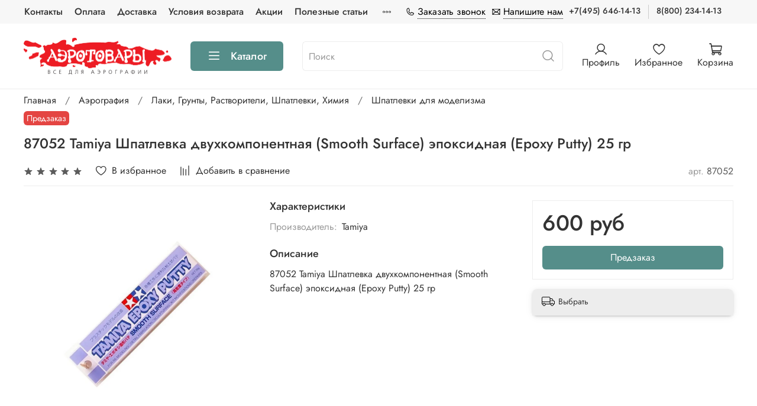

--- FILE ---
content_type: text/html; charset=utf-8
request_url: https://aerotovary.ru/product/87052-tamiya-shpaklevka-dvuhkomponentnaya-smooth-surface-epoksidnaya-epoxy-putty-25-gr
body_size: 71762
content:
<!DOCTYPE html>
<html
  style="
    --color-btn-bg:#558e8a;
--color-btn-bg-is-dark:true;
--bg:#FFFFFF;
--bg-is-dark:false;

--color-text: var(--color-text-dark);
--color-text-minor-shade: var(--color-text-dark-minor-shade);
--color-text-major-shade: var(--color-text-dark-major-shade);
--color-text-half-shade: var(--color-text-dark-half-shade);

--color-notice-warning-is-dark:false;
--color-notice-success-is-dark:false;
--color-notice-error-is-dark:false;
--color-notice-info-is-dark:false;
--color-form-controls-bg:var(--bg);
--color-form-controls-bg-disabled:var(--bg-minor-shade);
--color-form-controls-border-color:var(--bg-half-shade);
--color-form-controls-color:var(--color-text);
--is-editor:false;


  "  
  > 
  <head><meta data-config="{&quot;product_id&quot;:273814682}" name="page-config" content="" /><meta data-config="{&quot;money_with_currency_format&quot;:{&quot;delimiter&quot;:&quot; &quot;,&quot;separator&quot;:&quot;.&quot;,&quot;format&quot;:&quot;%n\u0026nbsp;%u&quot;,&quot;unit&quot;:&quot;руб&quot;,&quot;show_price_without_cents&quot;:1},&quot;currency_code&quot;:&quot;RUR&quot;,&quot;currency_iso_code&quot;:&quot;RUB&quot;,&quot;default_currency&quot;:{&quot;title&quot;:&quot;Российский рубль&quot;,&quot;code&quot;:&quot;RUR&quot;,&quot;rate&quot;:1.0,&quot;format_string&quot;:&quot;%n\u0026nbsp;%u&quot;,&quot;unit&quot;:&quot;руб&quot;,&quot;price_separator&quot;:&quot;&quot;,&quot;is_default&quot;:true,&quot;price_delimiter&quot;:&quot;&quot;,&quot;show_price_with_delimiter&quot;:true,&quot;show_price_without_cents&quot;:true},&quot;facebook&quot;:{&quot;pixelActive&quot;:false,&quot;currency_code&quot;:&quot;RUB&quot;,&quot;use_variants&quot;:null},&quot;vk&quot;:{&quot;pixel_active&quot;:true,&quot;price_list_id&quot;:&quot;3480&quot;},&quot;new_ya_metrika&quot;:true,&quot;ecommerce_data_container&quot;:&quot;dataLayer&quot;,&quot;common_js_version&quot;:null,&quot;vue_ui_version&quot;:null,&quot;feedback_captcha_enabled&quot;:&quot;1&quot;,&quot;account_id&quot;:130496,&quot;hide_items_out_of_stock&quot;:false,&quot;forbid_order_over_existing&quot;:true,&quot;minimum_items_price&quot;:null,&quot;enable_comparison&quot;:true,&quot;locale&quot;:&quot;ru&quot;,&quot;client_group&quot;:null,&quot;consent_to_personal_data&quot;:{&quot;active&quot;:false,&quot;obligatory&quot;:true,&quot;description&quot;:&quot;Настоящим подтверждаю, что я ознакомлен и согласен с условиями \u003ca href=&#39;/page/bezopasnost&#39; target=&#39;blank&#39;\u003eоферты и политики конфиденциальности\u003c/a\u003e.&quot;},&quot;recaptcha_key&quot;:&quot;6LfXhUEmAAAAAOGNQm5_a2Ach-HWlFKD3Sq7vfFj&quot;,&quot;recaptcha_key_v3&quot;:&quot;6LcZi0EmAAAAAPNov8uGBKSHCvBArp9oO15qAhXa&quot;,&quot;yandex_captcha_key&quot;:&quot;ysc1_ec1ApqrRlTZTXotpTnO8PmXe2ISPHxsd9MO3y0rye822b9d2&quot;,&quot;checkout_float_order_content_block&quot;:true,&quot;available_products_characteristics_ids&quot;:null,&quot;sber_id_app_id&quot;:&quot;5b5a3c11-72e5-4871-8649-4cdbab3ba9a4&quot;,&quot;theme_generation&quot;:4,&quot;quick_checkout_captcha_enabled&quot;:true,&quot;max_order_lines_count&quot;:500,&quot;sber_bnpl_min_amount&quot;:1000,&quot;sber_bnpl_max_amount&quot;:150000,&quot;counter_settings&quot;:{&quot;data_layer_name&quot;:&quot;dataLayer&quot;,&quot;new_counters_setup&quot;:false,&quot;add_to_cart_event&quot;:true,&quot;remove_from_cart_event&quot;:true,&quot;add_to_wishlist_event&quot;:true},&quot;site_setting&quot;:{&quot;show_cart_button&quot;:true,&quot;show_service_button&quot;:false,&quot;show_marketplace_button&quot;:false,&quot;show_quick_checkout_button&quot;:false},&quot;warehouses&quot;:[],&quot;captcha_type&quot;:&quot;google&quot;,&quot;human_readable_urls&quot;:false}" name="shop-config" content="" /><meta name='js-evnvironment' content='production' /><meta name='default-locale' content='ru' /><meta name='insales-redefined-api-methods' content="[]" /><script type="text/javascript" src="https://static.insales-cdn.com/assets/static-versioned/v3.72/static/libs/lodash/4.17.21/lodash.min.js"></script>
<!--InsalesCounter -->
<script type="text/javascript">
(function() {
  if (typeof window.__insalesCounterId !== 'undefined') {
    return;
  }

  try {
    Object.defineProperty(window, '__insalesCounterId', {
      value: 130496,
      writable: true,
      configurable: true
    });
  } catch (e) {
    console.error('InsalesCounter: Failed to define property, using fallback:', e);
    window.__insalesCounterId = 130496;
  }

  if (typeof window.__insalesCounterId === 'undefined') {
    console.error('InsalesCounter: Failed to set counter ID');
    return;
  }

  let script = document.createElement('script');
  script.async = true;
  script.src = '/javascripts/insales_counter.js?7';
  let firstScript = document.getElementsByTagName('script')[0];
  firstScript.parentNode.insertBefore(script, firstScript);
})();
</script>
<!-- /InsalesCounter -->
      <script>gtmDataLayer = []; gtmDataLayer.push({
      'ecommerce': {
        'detail': {
          'products': [{"id":"273814682","name":"87052  Tamiya Шпатлевка двухкомпонентная (Smooth Surface) эпоксидная (Epoxy Putty) 25 гр","category":"Каталог/Аэрография/Лаки, Грунты, Растворители, Шпатлевки, Химия/Шпатлевки для моделизма","price":"600.0"}]
         }
       }
    });</script>
      <!-- Google Tag Manager -->
      <script>(function(w,d,s,l,i){w[l]=w[l]||[];w[l].push({'gtm.start':
      new Date().getTime(),event:'gtm.js'});var f=d.getElementsByTagName(s)[0],
      j=d.createElement(s),dl=l!='dataLayer'?'&l='+l:'';j.async=true;j.src=
      'https://www.googletagmanager.com/gtm.js?id='+i+dl;f.parentNode.insertBefore(j,f);
      })(window,document,'script','gtmDataLayer','GTM-NMXW3G');
      </script>
      <!-- End Google Tag Manager -->
    <script type="text/javascript">
      (function() {
          (function() { var d=document; var s = d.createElement('script');
  s.type = 'text/javascript'; s.async = true;
  s.src = '//code-ya.jivosite.com/widget/rHx0xISisR'; d.head.appendChild(s); })();

      })();
    </script>

    <!-- meta -->
<meta charset="UTF-8" /><title>87052  Tamiya Шпатлевка двухкомпонентная (Smooth Surface) эпоксидная (Epoxy Putty) 25 гр </title><meta name="description" content="87052  Tamiya Шпатлевка двухкомпонентная (Smooth Surface) эпоксидная (Epoxy Putty) 25 гр">
<meta data-config="{&quot;static-versioned&quot;: &quot;1.38&quot;}" name="theme-meta-data" content="">
<meta name="robots" content="index,follow" />
<meta http-equiv="X-UA-Compatible" content="IE=edge,chrome=1" />
<meta name="viewport" content="width=device-width, initial-scale=1.0" />
<meta name="SKYPE_TOOLBAR" content="SKYPE_TOOLBAR_PARSER_COMPATIBLE" />
<meta name="format-detection" content="telephone=no">

<!-- canonical url--><link rel="canonical" href="https://aerotovary.ru/product/87052-tamiya-shpaklevka-dvuhkomponentnaya-smooth-surface-epoksidnaya-epoxy-putty-25-gr"/>


<!-- rss feed-->
    <meta property="og:title" content="87052  Tamiya Шпатлевка двухкомпонентная (Smooth Surface) эпоксидная (Epoxy Putty) 25 гр">
    <meta property="og:type" content="website">
    <meta property="og:url" content="https://aerotovary.ru/product/87052-tamiya-shpaklevka-dvuhkomponentnaya-smooth-surface-epoksidnaya-epoxy-putty-25-gr">

    
      <meta property="og:image" content="https://static.insales-cdn.com/images/products/1/11/495198219/87052.jpg">
    




<!-- icons-->
<link rel="icon" type="image/png" sizes="16x16" href="https://static.insales-cdn.com/assets/1/205/1753293/1744041692/favicon.png" /><style media="screen">
  @supports (content-visibility: hidden) {
    body:not(.settings_loaded) .page_layout {
      content-visibility: hidden;
    }
  }
  @supports not (content-visibility: hidden) {
    body:not(.settings_loaded) .page_layout {
      visibility: hidden;
    }
  }
</style>
<style>
  .settings_loaded .preloader {
  	display: none;
  }
  .preloader {
  position: fixed;
  top: 0;
  left: 0;
  width: 100%;
  height: 100%;
  z-index: 9999999999999;
  background: var(--bg);
  opacity: 1;
  visibility: visible;
  -webkit-transition: 0.2s all;
  -moz-transition: 0.2s all;
  -ms-transition: 0.2s all;
  -o-transition: 0.2s all;
  transition: 0.2s all;
      align-items: center;
  justify-content: center;
  display: flex;
  }
  .lds-ellipsis {
  display: inline-block;
  position: relative;
  width: 80px;
  height: 80px;
    opacity: 0.5;
}
.lds-ellipsis div {
  position: absolute;
  top: 33px;
  width: 13px;
  height: 13px;
  border-radius: 50%;
  background: #ddd;
  animation-timing-function: cubic-bezier(0, 1, 1, 0);
}
.lds-ellipsis div:nth-child(1) {
  left: 8px;
  animation: lds-ellipsis1 0.6s infinite;
}
.lds-ellipsis div:nth-child(2) {
  left: 8px;
  animation: lds-ellipsis2 0.6s infinite;
}
.lds-ellipsis div:nth-child(3) {
  left: 32px;
  animation: lds-ellipsis2 0.6s infinite;
}
.lds-ellipsis div:nth-child(4) {
  left: 56px;
  animation: lds-ellipsis3 0.6s infinite;
}
@keyframes lds-ellipsis1 {
  0% {
    transform: scale(0);
  }
  100% {
    transform: scale(1);
  }
}
@keyframes lds-ellipsis3 {
  0% {
    transform: scale(1);
  }
  100% {
    transform: scale(0);
  }
}
@keyframes lds-ellipsis2 {
  0% {
    transform: translate(0, 0);
  }
  100% {
    transform: translate(24px, 0);
  }
}
</style>

  <meta name='product-id' content='273814682' />
</head>
  <body data-multi-lang="false" data-theme-template="product" data-sidebar-type="sticky" data-sidebar-position="left">
    <div class="preloader">
      <div class="lds-ellipsis"><div></div><div></div><div></div><div></div></div>
    </div>
    <noscript>
<div class="njs-alert-overlay">
  <div class="njs-alert-wrapper">
    <div class="njs-alert">
      <p></p>
    </div>
  </div>
</div>
</noscript>

    <div class="page_layout page_layout-clear ">
      <header>
      
        <div
  class="layout widget-type_widget_v4_header_4_b56a8f84469276a024b378da52239b97"
  style="--bage-bg:#558e8a; --bage-bg-is-dark:true; --bage-bg-minor-shade:#61a09c; --bage-bg-minor-shade-is-dark:true; --bage-bg-major-shade:#73aba7; --bage-bg-major-shade-is-dark:true; --bage-bg-half-shade:#a7cac8; --bage-bg-half-shade-is-light:true; --logo-img:'https://static.insales-cdn.com/files/1/738/17629922/original/LOGO__1___1_.png'; --logo-width:250px; --hide-language:true; --hide-compare:true; --hide-personal:false; --menu-grid-list-min-width:220px; --menu-grid-list-row-gap:4vw; --menu-grid-list-column-gap:5.5vw; --subcollections-items-limit:10; --menu-img-ratio:1; --menu-img-fit:cover; --hide-menu-photo:false; --hide-counts:false; --header-wide-bg:true; --layout-mt:0vw; --layout-mb:0vw; --header-top-pt:0.5rem; --header-top-pb:0.5rem; --header-main-pt:1.5rem; --header-main-pb:1.5rem; --layout-content-max-width:1408px; --header-wide-content:false; --hide-desktop:false; --hide-mobile:false;"
  data-widget-drop-item-id="26877968"
  
  >
  <div class="layout__content">
    










<div class="header header_no-languages ">
  <div class="header__content">
    <div class="header-part-top">
      <div class="header-part-top__inner">
        <div class="header__area-menu">
          <ul class="header__menu js-cut-list" data-navigation data-menu-handle="main-menu">
            
              <li class="header__menu-item" data-navigation-item data-menu-item-id="1006347">
                <div class="header__menu-controls">
                  <a href="/page/kontakty" class="header__menu-link" data-navigation-link="/page/kontakty">
                    Контакты
                  </a>
                </div>
              </li>
            
              <li class="header__menu-item" data-navigation-item data-menu-item-id="1006349">
                <div class="header__menu-controls">
                  <a href="/page/oplata" class="header__menu-link" data-navigation-link="/page/oplata">
                    Оплата
                  </a>
                </div>
              </li>
            
              <li class="header__menu-item" data-navigation-item data-menu-item-id="4542270">
                <div class="header__menu-controls">
                  <a href="/page/delivery" class="header__menu-link" data-navigation-link="/page/delivery">
                    Доставка
                  </a>
                </div>
              </li>
            
              <li class="header__menu-item" data-navigation-item data-menu-item-id="1006341">
                <div class="header__menu-controls">
                  <a href="/page/usloviya-vozvrata" class="header__menu-link" data-navigation-link="/page/usloviya-vozvrata">
                    Условия возврата
                  </a>
                </div>
              </li>
            
              <li class="header__menu-item" data-navigation-item data-menu-item-id="9043900">
                <div class="header__menu-controls">
                  <a href="/blogs/actions" class="header__menu-link" data-navigation-link="/blogs/actions">
                    Акции
                  </a>
                </div>
              </li>
            
              <li class="header__menu-item" data-navigation-item data-menu-item-id="11814220">
                <div class="header__menu-controls">
                  <a href="/blogs/main" class="header__menu-link" data-navigation-link="/blogs/main">
                    Полезные статьи
                  </a>
                </div>
              </li>
            
              <li class="header__menu-item" data-navigation-item data-menu-item-id="1006348">
                <div class="header__menu-controls">
                  <a href="/client_account/login" class="header__menu-link" data-navigation-link="/client_account/login">
                    Личный кабинет
                  </a>
                </div>
              </li>
            
          </ul>
        </div>

        <div class="header__area-contacts">
          <div class="modals-wrapper">
          <a href="#" class="js-show-modal-1"><span class="icon icon-phone"></span> <span class="dotted">Заказать звонок</span></a>
          <a href="#" class="js-show-modal-2"><span class="icon icon-envelope"></span> <span class="dotted">Напишите нам</span></a>
        </div>
          
  
    <div class="header__phone">
      <a class="header__phone-value" href="tel:+74956461413">
        +7(495) 646-14-13
      </a>
    </div>
  
  
    <div class="header__phone _phone-2">
      <a class="header__phone-value" href="tel:88002341413">
        8(800) 234-14-13
      </a>
    </div>
  

        </div>

        


      </div>
    </div>


    <div class="header-part-main">
      <div class="header-part-main__inner">
        
          <div class="header__area-logo">
            

  
    <a href=" / " class="header__logo">
      <img src="https://static.insales-cdn.com/files/1/738/17629922/original/LOGO__1___1_.png" alt="Магазин АЭРОТОВАРЫ - все для окраски" title="Магазин АЭРОТОВАРЫ - все для окраски" />
    </a>
  


          </div>
        

        <div class="header__area-catalog">
          <button type="button" class="button button_size-l header__show-collection-btn js-show-header-collections">
            <span class="icon icon-bars _show"></span>
            <span class="icon icon-times _hide"></span>
            Каталог
          </button>
        </div>

        <div class="header__area-search">
          
<div class="header__search">
  <form action="/search" method="get" class="header__search-form">
    <input type="text" autocomplete="off" class="form-control form-control_size-l header__search-field js-search-input" name="q" value="" placeholder="Поиск" />
    <button type="submit" class="button button_size-l header__search-btn">
      <span class="icon icon-search"></span>
    </button>
    <input type="hidden" name="lang" value="ru">
  </form>
  <div class="search-results js-search-results"></div>
</div>

        </div>

        <div class="header__area-controls">
          
            <a href="/client_account/orders" class="header__control-btn header__cabinet">
              <span class="icon icon-user"></span>
              <span class="header__control-text">Профиль</span>
            </a>
          

          

          
            <a href="/favorites" class="header__control-btn header__favorite">
              <span class="icon icon-favorites">
                <span class="header__control-bage favorites-empty" data-ui-favorites-counter>0</span>
              </span>
              <span class="header__control-text">Избранное</span>
            </a>
          

          <a href="/cart_items" class="header__control-btn header__cart">
            <span class="icon icon-cart">
              <span class="header__control-bage cart-empty" data-cart-positions-count></span>
            </span>
            <span class="header__control-text">Корзина</span>
          </a>
        </div>


        
        

        

        <div class="header__collections">
          <button type="button" class="button header__collections-hide-btn js-hide-header-collections">
            <span class="icon icon-times"></span>
          </button>

          <div class="header__collections-content">
            <div class="header__collections-content-top">
              <div class="header__collections-title">Каталог</div>
              
              <ul class="grid-list header__collections-menu" data-navigation data-subcollections-items-limit=10>
                
                
                  

                  <li class="header__collections-item is-level-1" data-navigation-item>
                    <a class="header__collections-head" href="/collection/airbrush" data-navigation-link="/collection/airbrush">
                      
                        

                        
                        
                        <div class="header__collections-photo">
                          <div class="img-ratio img-fit">
                            <div class="img-ratio__inner">
                              

                              
                                <picture>
                                  <source data-srcset="https://static.insales-cdn.com/r/aprwXF5Uidk/rs:fit:240:240:1/plain/images/collections/1/7664/88718832/medium_aerograf.jpg@webp" type="image/webp" class="lazyload">
                                  <img data-src="https://static.insales-cdn.com/images/collections/1/7664/88718832/medium_aerograf.jpg" class="lazyload">
                                </picture>
                              
                            </div>
                          </div>
                        </div>
                      
                      <span class="header__collections-head-title">Аэрография</span>
                    </a>

                    
                      <ul class="header__collections-submenu" data-navigation-submenu>
                        
                          <li class="header__collections-item " data-navigation-item>
                            <div class="header__collections-controls">
                              <a href="/collection/aerografy" class="header__collections-link" data-navigation-link="/collection/aerografy" >
                                <span class="header__collections-item-name">Аэрографы</span>
                                
                                
                                    <span class="header__collections-item-count">138</span>
                                  
                                
                              </a>
                            </div>
                          </li>
                        
                          <li class="header__collections-item " data-navigation-item>
                            <div class="header__collections-controls">
                              <a href="/collection/kompressor-dlya-aerografa" class="header__collections-link" data-navigation-link="/collection/kompressor-dlya-aerografa" >
                                <span class="header__collections-item-name">Компрессоры для аэрографа</span>
                                
                                
                                    <span class="header__collections-item-count">41</span>
                                  
                                
                              </a>
                            </div>
                          </li>
                        
                          <li class="header__collections-item " data-navigation-item>
                            <div class="header__collections-controls">
                              <a href="/collection/kraski-dlya-aerografii" class="header__collections-link" data-navigation-link="/collection/kraski-dlya-aerografii" >
                                <span class="header__collections-item-name">Краски для аэрографии</span>
                                
                                
                                    <span class="header__collections-item-count">1144</span>
                                  
                                
                              </a>
                            </div>
                          </li>
                        
                          <li class="header__collections-item " data-navigation-item>
                            <div class="header__collections-controls">
                              <a href="/collection/chistka-aerografa" class="header__collections-link" data-navigation-link="/collection/chistka-aerografa" >
                                <span class="header__collections-item-name">Чистка аэрографа</span>
                                
                                
                                    <span class="header__collections-item-count">19</span>
                                  
                                
                              </a>
                            </div>
                          </li>
                        
                          <li class="header__collections-item " data-navigation-item>
                            <div class="header__collections-controls">
                              <a href="/collection/laki-grunty-rastvoriteli-shpatlevki" class="header__collections-link" data-navigation-link="/collection/laki-grunty-rastvoriteli-shpatlevki" >
                                <span class="header__collections-item-name">Лаки, Грунты, Растворители, Шпатлевки, Химия</span>
                                
                                
                                    <span class="header__collections-item-count">86</span>
                                  
                                
                              </a>
                            </div>
                          </li>
                        
                          <li class="header__collections-item " data-navigation-item>
                            <div class="header__collections-controls">
                              <a href="/collection/shlangi-dlya-aerografa" class="header__collections-link" data-navigation-link="/collection/shlangi-dlya-aerografa" >
                                <span class="header__collections-item-name">Шланги для аэрографа</span>
                                
                                
                                    <span class="header__collections-item-count">48</span>
                                  
                                
                              </a>
                            </div>
                          </li>
                        
                          <li class="header__collections-item " data-navigation-item>
                            <div class="header__collections-controls">
                              <a href="/collection/emkosti-dlya-aerografa" class="header__collections-link" data-navigation-link="/collection/emkosti-dlya-aerografa" >
                                <span class="header__collections-item-name">Емкости для аэрографа</span>
                                
                                
                                    <span class="header__collections-item-count">51</span>
                                  
                                
                              </a>
                            </div>
                          </li>
                        
                      </ul>
                      <div class="header__collections-show-more ">
                        <span class="button-link header__collections-show-more-link js-show-more-subcollections">
                          <span class="header__collections-show-more-text-show">Показать все</span>
                          <span class="header__collections-show-more-text-hide">Скрыть</span>
                          <span class="icon icon-angle-down"></span>
                        </span>
                      </div>
                    
                  </li>
                
                  

                  <li class="header__collections-item is-level-1" data-navigation-item>
                    <a class="header__collections-head" href="/collection/spraygun" data-navigation-link="/collection/spraygun">
                      
                        

                        
                        
                        <div class="header__collections-photo">
                          <div class="img-ratio img-fit">
                            <div class="img-ratio__inner">
                              

                              
                                <picture>
                                  <source data-srcset="https://static.insales-cdn.com/r/FkobQOkIZ3g/rs:fit:240:240:1/plain/images/products/1/4881/2392847121/medium_sagola_new.png@webp" type="image/webp" class="lazyload">
                                  <img data-src="https://static.insales-cdn.com/images/products/1/4881/2392847121/medium_sagola_new.png" class="lazyload">
                                </picture>
                              
                            </div>
                          </div>
                        </div>
                      
                      <span class="header__collections-head-title">Краскопульты</span>
                    </a>

                    
                      <ul class="header__collections-submenu" data-navigation-submenu>
                        
                          <li class="header__collections-item " data-navigation-item>
                            <div class="header__collections-controls">
                              <a href="/collection/auarita" class="header__collections-link" data-navigation-link="/collection/auarita" >
                                <span class="header__collections-item-name">Краскопульты Auarita</span>
                                
                                
                                    <span class="header__collections-item-count">6</span>
                                  
                                
                              </a>
                            </div>
                          </li>
                        
                          <li class="header__collections-item " data-navigation-item>
                            <div class="header__collections-controls">
                              <a href="/collection/astromec" class="header__collections-link" data-navigation-link="/collection/astromec" >
                                <span class="header__collections-item-name">Краскопульты Asturomec</span>
                                
                                
                                    <span class="header__collections-item-count">18</span>
                                  
                                
                              </a>
                            </div>
                          </li>
                        
                          <li class="header__collections-item " data-navigation-item>
                            <div class="header__collections-controls">
                              <a href="/collection/kraskopulty-ani" class="header__collections-link" data-navigation-link="/collection/kraskopulty-ani" >
                                <span class="header__collections-item-name">Краскопульты Ani</span>
                                
                                
                                    <span class="header__collections-item-count">15</span>
                                  
                                
                              </a>
                            </div>
                          </li>
                        
                          <li class="header__collections-item " data-navigation-item>
                            <div class="header__collections-controls">
                              <a href="/collection/devilbiss" class="header__collections-link" data-navigation-link="/collection/devilbiss" >
                                <span class="header__collections-item-name">Краскопульты Devilbiss</span>
                                
                                
                                    <span class="header__collections-item-count">12</span>
                                  
                                
                              </a>
                            </div>
                          </li>
                        
                          <li class="header__collections-item " data-navigation-item>
                            <div class="header__collections-controls">
                              <a href="/collection/italco" class="header__collections-link" data-navigation-link="/collection/italco" >
                                <span class="header__collections-item-name">Краскопульты Italco</span>
                                
                                
                                    <span class="header__collections-item-count">12</span>
                                  
                                
                              </a>
                            </div>
                          </li>
                        
                          <li class="header__collections-item " data-navigation-item>
                            <div class="header__collections-controls">
                              <a href="/collection/kraskopulty-isistem" class="header__collections-link" data-navigation-link="/collection/kraskopulty-isistem" >
                                <span class="header__collections-item-name">Краскопульты Isistem</span>
                                
                                
                                    <span class="header__collections-item-count">1</span>
                                  
                                
                              </a>
                            </div>
                          </li>
                        
                          <li class="header__collections-item " data-navigation-item>
                            <div class="header__collections-controls">
                              <a href="/collection/anestiwata" class="header__collections-link" data-navigation-link="/collection/anestiwata" >
                                <span class="header__collections-item-name">Краскопульты Iwata</span>
                                
                                
                                    <span class="header__collections-item-count">19</span>
                                  
                                
                              </a>
                            </div>
                          </li>
                        
                          <li class="header__collections-item " data-navigation-item>
                            <div class="header__collections-controls">
                              <a href="/collection/sagola" class="header__collections-link" data-navigation-link="/collection/sagola" >
                                <span class="header__collections-item-name">Краскопульты Sagola</span>
                                
                                
                                    <span class="header__collections-item-count">25</span>
                                  
                                
                              </a>
                            </div>
                          </li>
                        
                          <li class="header__collections-item " data-navigation-item>
                            <div class="header__collections-controls">
                              <a href="/collection/schtaer_spray_gun" class="header__collections-link" data-navigation-link="/collection/schtaer_spray_gun" >
                                <span class="header__collections-item-name">Краскопульты Schtaer</span>
                                
                                
                                    <span class="header__collections-item-count">12</span>
                                  
                                
                              </a>
                            </div>
                          </li>
                        
                          <li class="header__collections-item " data-navigation-item>
                            <div class="header__collections-controls">
                              <a href="/collection/walcom" class="header__collections-link" data-navigation-link="/collection/walcom" >
                                <span class="header__collections-item-name">Краскопульты Walcom</span>
                                
                                
                                    <span class="header__collections-item-count">37</span>
                                  
                                
                              </a>
                            </div>
                          </li>
                        
                          <li class="header__collections-item is-hide" data-navigation-item>
                            <div class="header__collections-controls">
                              <a href="/collection/kraskopulty-huberth" class="header__collections-link" data-navigation-link="/collection/kraskopulty-huberth" >
                                <span class="header__collections-item-name">Краскопульты Huberth</span>
                                
                                
                                    <span class="header__collections-item-count">2</span>
                                  
                                
                              </a>
                            </div>
                          </li>
                        
                          <li class="header__collections-item is-hide" data-navigation-item>
                            <div class="header__collections-controls">
                              <a href="/collection/kraskopulty-jetapro" class="header__collections-link" data-navigation-link="/collection/kraskopulty-jetapro" >
                                <span class="header__collections-item-name">Краскопульты JetaPro</span>
                                
                                
                                    <span class="header__collections-item-count">6</span>
                                  
                                
                              </a>
                            </div>
                          </li>
                        
                          <li class="header__collections-item is-hide" data-navigation-item>
                            <div class="header__collections-controls">
                              <a href="/collection/kraskopulty-remix" class="header__collections-link" data-navigation-link="/collection/kraskopulty-remix" >
                                <span class="header__collections-item-name">Краскопульты Remix</span>
                                
                                
                                    <span class="header__collections-item-count">4</span>
                                  
                                
                              </a>
                            </div>
                          </li>
                        
                          <li class="header__collections-item is-hide" data-navigation-item>
                            <div class="header__collections-controls">
                              <a href="/collection/pegas-gun" class="header__collections-link" data-navigation-link="/collection/pegas-gun" >
                                <span class="header__collections-item-name">Краскопульты Pegas</span>
                                
                                
                                    <span class="header__collections-item-count">8</span>
                                  
                                
                              </a>
                            </div>
                          </li>
                        
                          <li class="header__collections-item is-hide" data-navigation-item>
                            <div class="header__collections-controls">
                              <a href="/collection/zubr" class="header__collections-link" data-navigation-link="/collection/zubr" >
                                <span class="header__collections-item-name">Краскопульты Зубр</span>
                                
                                
                                    <span class="header__collections-item-count">3</span>
                                  
                                
                              </a>
                            </div>
                          </li>
                        
                          <li class="header__collections-item is-hide" data-navigation-item>
                            <div class="header__collections-controls">
                              <a href="/collection/Richpen" class="header__collections-link" data-navigation-link="/collection/Richpen" >
                                <span class="header__collections-item-name">Краскопульты Richpen</span>
                                
                                
                                    <span class="header__collections-item-count">3</span>
                                  
                                
                              </a>
                            </div>
                          </li>
                        
                          <li class="header__collections-item is-hide" data-navigation-item>
                            <div class="header__collections-controls">
                              <a href="/collection/kraskopulty-gladiator" class="header__collections-link" data-navigation-link="/collection/kraskopulty-gladiator" >
                                <span class="header__collections-item-name">Краскопульты Gladiator</span>
                                
                                
                                    <span class="header__collections-item-count">1</span>
                                  
                                
                              </a>
                            </div>
                          </li>
                        
                          <li class="header__collections-item is-hide" data-navigation-item>
                            <div class="header__collections-controls">
                              <a href="/collection/kraskopult-bezvozdushnyy" class="header__collections-link" data-navigation-link="/collection/kraskopult-bezvozdushnyy" >
                                <span class="header__collections-item-name">Краскопульт Безвоздушный</span>
                                
                                
                                    <span class="header__collections-item-count">1</span>
                                  
                                
                              </a>
                            </div>
                          </li>
                        
                      </ul>
                      <div class="header__collections-show-more is-show">
                        <span class="button-link header__collections-show-more-link js-show-more-subcollections">
                          <span class="header__collections-show-more-text-show">Показать все</span>
                          <span class="header__collections-show-more-text-hide">Скрыть</span>
                          <span class="icon icon-angle-down"></span>
                        </span>
                      </div>
                    
                  </li>
                
                  

                  <li class="header__collections-item is-level-1" data-navigation-item>
                    <a class="header__collections-head" href="/collection/compressor" data-navigation-link="/collection/compressor">
                      
                        

                        
                        
                        <div class="header__collections-photo">
                          <div class="img-ratio img-fit">
                            <div class="img-ratio__inner">
                              

                              
                                <picture>
                                  <source data-srcset="https://static.insales-cdn.com/r/ZKgabKq9yN4/rs:fit:240:240:1/plain/images/products/1/2019/64669667/medium_1211.jpg@webp" type="image/webp" class="lazyload">
                                  <img data-src="https://static.insales-cdn.com/images/products/1/2019/64669667/medium_1211.jpg" class="lazyload">
                                </picture>
                              
                            </div>
                          </div>
                        </div>
                      
                      <span class="header__collections-head-title">Компрессоры</span>
                    </a>

                    
                      <ul class="header__collections-submenu" data-navigation-submenu>
                        
                          <li class="header__collections-item " data-navigation-item>
                            <div class="header__collections-controls">
                              <a href="/collection/jas-bezmaslyanye" class="header__collections-link" data-navigation-link="/collection/jas-bezmaslyanye" >
                                <span class="header__collections-item-name">Компрессоры JAS (безмасляные)</span>
                                
                                
                                    <span class="header__collections-item-count">18</span>
                                  
                                
                              </a>
                            </div>
                          </li>
                        
                          <li class="header__collections-item " data-navigation-item>
                            <div class="header__collections-controls">
                              <a href="/collection/tnt-air-2" class="header__collections-link" data-navigation-link="/collection/tnt-air-2" >
                                <span class="header__collections-item-name">Компрессоры TNT AIR</span>
                                
                                
                                    <span class="header__collections-item-count">9</span>
                                  
                                
                              </a>
                            </div>
                          </li>
                        
                          <li class="header__collections-item " data-navigation-item>
                            <div class="header__collections-controls">
                              <a href="/collection/pegas-kompressor" class="header__collections-link" data-navigation-link="/collection/pegas-kompressor" >
                                <span class="header__collections-item-name">Компрессоры Pegas</span>
                                
                                
                                    <span class="header__collections-item-count">7</span>
                                  
                                
                              </a>
                            </div>
                          </li>
                        
                          <li class="header__collections-item " data-navigation-item>
                            <div class="header__collections-controls">
                              <a href="/collection/iwata-bezmaslyanye" class="header__collections-link" data-navigation-link="/collection/iwata-bezmaslyanye" >
                                <span class="header__collections-item-name">Компрессоры Iwata (безмасляные)</span>
                                
                                
                                    <span class="header__collections-item-count">9</span>
                                  
                                
                              </a>
                            </div>
                          </li>
                        
                          <li class="header__collections-item " data-navigation-item>
                            <div class="header__collections-controls">
                              <a href="/collection/kraton_kompressor" class="header__collections-link" data-navigation-link="/collection/kraton_kompressor" >
                                <span class="header__collections-item-name">Компрессоры КРАТОН</span>
                                
                                
                                    <span class="header__collections-item-count">23</span>
                                  
                                
                              </a>
                            </div>
                          </li>
                        
                          <li class="header__collections-item " data-navigation-item>
                            <div class="header__collections-controls">
                              <a href="/collection/hansa-2" class="header__collections-link" data-navigation-link="/collection/hansa-2" >
                                <span class="header__collections-item-name">Компрессоры Hansa (масляные)</span>
                                
                                
                                    <span class="header__collections-item-count">3</span>
                                  
                                
                              </a>
                            </div>
                          </li>
                        
                          <li class="header__collections-item " data-navigation-item>
                            <div class="header__collections-controls">
                              <a href="/collection/sparmax-bezmaslyanye" class="header__collections-link" data-navigation-link="/collection/sparmax-bezmaslyanye" >
                                <span class="header__collections-item-name">Компрессоры Sparmax (безмасляные)</span>
                                
                                
                                    <span class="header__collections-item-count">10</span>
                                  
                                
                              </a>
                            </div>
                          </li>
                        
                      </ul>
                      <div class="header__collections-show-more ">
                        <span class="button-link header__collections-show-more-link js-show-more-subcollections">
                          <span class="header__collections-show-more-text-show">Показать все</span>
                          <span class="header__collections-show-more-text-hide">Скрыть</span>
                          <span class="icon icon-angle-down"></span>
                        </span>
                      </div>
                    
                  </li>
                
                  

                  <li class="header__collections-item is-level-1" data-navigation-item>
                    <a class="header__collections-head" href="/collection/paint" data-navigation-link="/collection/paint">
                      
                        

                        
                        
                        <div class="header__collections-photo">
                          <div class="img-ratio img-fit">
                            <div class="img-ratio__inner">
                              

                              
                                <picture>
                                  <source data-srcset="https://static.insales-cdn.com/r/Wfw1-TRVr1A/rs:fit:240:240:1/plain/images/products/1/2851/355363619/medium_body-360-hs-2k-ser-04-l.jpg@webp" type="image/webp" class="lazyload">
                                  <img data-src="https://static.insales-cdn.com/images/products/1/2851/355363619/medium_body-360-hs-2k-ser-04-l.jpg" class="lazyload">
                                </picture>
                              
                            </div>
                          </div>
                        </div>
                      
                      <span class="header__collections-head-title">Лакокрасочные материалы</span>
                    </a>

                    
                      <ul class="header__collections-submenu" data-navigation-submenu>
                        
                          <li class="header__collections-item " data-navigation-item>
                            <div class="header__collections-controls">
                              <a href="/collection/laki" class="header__collections-link" data-navigation-link="/collection/laki" >
                                <span class="header__collections-item-name">Лаки</span>
                                
                                
                                    <span class="header__collections-item-count">9</span>
                                  
                                
                              </a>
                            </div>
                          </li>
                        
                          <li class="header__collections-item " data-navigation-item>
                            <div class="header__collections-controls">
                              <a href="/collection/grunty" class="header__collections-link" data-navigation-link="/collection/grunty" >
                                <span class="header__collections-item-name">Грунты</span>
                                
                                
                                    <span class="header__collections-item-count">24</span>
                                  
                                
                              </a>
                            </div>
                          </li>
                        
                          <li class="header__collections-item " data-navigation-item>
                            <div class="header__collections-controls">
                              <a href="/collection/pinstrayping-pinstriping-2" class="header__collections-link" data-navigation-link="/collection/pinstrayping-pinstriping-2" >
                                <span class="header__collections-item-name">Эмали для пинстрайпинга</span>
                                
                                
                                    <span class="header__collections-item-count">38</span>
                                  
                                
                              </a>
                            </div>
                          </li>
                        
                          <li class="header__collections-item " data-navigation-item>
                            <div class="header__collections-controls">
                              <a href="/collection/obezzhirivateli-i-ochistiteli" class="header__collections-link" data-navigation-link="/collection/obezzhirivateli-i-ochistiteli" >
                                <span class="header__collections-item-name">Обезжиривали и очистители</span>
                                
                                
                                    <span class="header__collections-item-count">4</span>
                                  
                                
                              </a>
                            </div>
                          </li>
                        
                          <li class="header__collections-item " data-navigation-item>
                            <div class="header__collections-controls">
                              <a href="/collection/razbaviteli-i-otverditeli" class="header__collections-link" data-navigation-link="/collection/razbaviteli-i-otverditeli" >
                                <span class="header__collections-item-name">Отвердители</span>
                                
                                
                                    <span class="header__collections-item-count">4</span>
                                  
                                
                              </a>
                            </div>
                          </li>
                        
                          <li class="header__collections-item " data-navigation-item>
                            <div class="header__collections-controls">
                              <a href="/collection/zaschitnye-pokrytiya" class="header__collections-link" data-navigation-link="/collection/zaschitnye-pokrytiya" >
                                <span class="header__collections-item-name">Защитные покрытия</span>
                                
                                
                                    <span class="header__collections-item-count">2</span>
                                  
                                
                              </a>
                            </div>
                          </li>
                        
                          <li class="header__collections-item " data-navigation-item>
                            <div class="header__collections-controls">
                              <a href="/collection/smyvka-staroy-kraski" class="header__collections-link" data-navigation-link="/collection/smyvka-staroy-kraski" >
                                <span class="header__collections-item-name">Смывка старой краски</span>
                                
                                
                                    <span class="header__collections-item-count">8</span>
                                  
                                
                              </a>
                            </div>
                          </li>
                        
                          <li class="header__collections-item " data-navigation-item>
                            <div class="header__collections-controls">
                              <a href="/collection/shpatlevki" class="header__collections-link" data-navigation-link="/collection/shpatlevki" >
                                <span class="header__collections-item-name">Шпатлевки</span>
                                
                                
                                    <span class="header__collections-item-count">7</span>
                                  
                                
                              </a>
                            </div>
                          </li>
                        
                          <li class="header__collections-item " data-navigation-item>
                            <div class="header__collections-controls">
                              <a href="/collection/fleyki" class="header__collections-link" data-navigation-link="/collection/fleyki" >
                                <span class="header__collections-item-name">Флейки и глиттеры</span>
                                
                                
                                    <span class="header__collections-item-count">25</span>
                                  
                                
                              </a>
                            </div>
                          </li>
                        
                      </ul>
                      <div class="header__collections-show-more ">
                        <span class="button-link header__collections-show-more-link js-show-more-subcollections">
                          <span class="header__collections-show-more-text-show">Показать все</span>
                          <span class="header__collections-show-more-text-hide">Скрыть</span>
                          <span class="icon icon-angle-down"></span>
                        </span>
                      </div>
                    
                  </li>
                
                  

                  <li class="header__collections-item is-level-1" data-navigation-item>
                    <a class="header__collections-head" href="/collection/abrazivy" data-navigation-link="/collection/abrazivy">
                      
                        

                        
                        
                        <div class="header__collections-photo">
                          <div class="img-ratio img-fit">
                            <div class="img-ratio__inner">
                              

                              
                                <picture>
                                  <source data-srcset="https://static.insales-cdn.com/r/BTRJJstiXM4/rs:fit:240:240:1/plain/images/collections/1/4403/2142515/medium_%D0%B0%D0%B1%D1%80%D0%B0%D0%B7%D0%B8%D0%B2%D1%8B.jpg@webp" type="image/webp" class="lazyload">
                                  <img data-src="https://static.insales-cdn.com/images/collections/1/4403/2142515/medium_абразивы.jpg" class="lazyload">
                                </picture>
                              
                            </div>
                          </div>
                        </div>
                      
                      <span class="header__collections-head-title">Абразивные материалы</span>
                    </a>

                    
                      <ul class="header__collections-submenu" data-navigation-submenu>
                        
                          <li class="header__collections-item " data-navigation-item>
                            <div class="header__collections-controls">
                              <a href="/collection/abrazivnye-gubki" class="header__collections-link" data-navigation-link="/collection/abrazivnye-gubki" >
                                <span class="header__collections-item-name">Абразивные губки</span>
                                
                                
                                    <span class="header__collections-item-count">18</span>
                                  
                                
                              </a>
                            </div>
                          </li>
                        
                          <li class="header__collections-item " data-navigation-item>
                            <div class="header__collections-controls">
                              <a href="/collection/abrazivnye-krugi" class="header__collections-link" data-navigation-link="/collection/abrazivnye-krugi" >
                                <span class="header__collections-item-name">Абразивные круги</span>
                                
                                
                                    <span class="header__collections-item-count">22</span>
                                  
                                
                              </a>
                            </div>
                          </li>
                        
                          <li class="header__collections-item " data-navigation-item>
                            <div class="header__collections-controls">
                              <a href="/collection/katalog-1-28aa37" class="header__collections-link" data-navigation-link="/collection/katalog-1-28aa37" >
                                <span class="header__collections-item-name">Шлифовальный войлок</span>
                                
                                
                                    <span class="header__collections-item-count">25</span>
                                  
                                
                              </a>
                            </div>
                          </li>
                        
                          <li class="header__collections-item " data-navigation-item>
                            <div class="header__collections-controls">
                              <a href="/collection/abrazivnaya-listovaya-bumaga" class="header__collections-link" data-navigation-link="/collection/abrazivnaya-listovaya-bumaga" >
                                <span class="header__collections-item-name">Абразивная листовая бумага</span>
                                
                                
                                    <span class="header__collections-item-count">9</span>
                                  
                                
                              </a>
                            </div>
                          </li>
                        
                          <li class="header__collections-item " data-navigation-item>
                            <div class="header__collections-controls">
                              <a href="/collection/abrazivnye-poloski" class="header__collections-link" data-navigation-link="/collection/abrazivnye-poloski" >
                                <span class="header__collections-item-name">Абразивные полоски</span>
                                
                                
                                    <span class="header__collections-item-count">11</span>
                                  
                                
                              </a>
                            </div>
                          </li>
                        
                          <li class="header__collections-item " data-navigation-item>
                            <div class="header__collections-controls">
                              <a href="/collection/abrazyvnye-materialy-modelizm" class="header__collections-link" data-navigation-link="/collection/abrazyvnye-materialy-modelizm" >
                                <span class="header__collections-item-name">Абразивные материалы моделизм</span>
                                
                                
                                    <span class="header__collections-item-count">17</span>
                                  
                                
                              </a>
                            </div>
                          </li>
                        
                      </ul>
                      <div class="header__collections-show-more ">
                        <span class="button-link header__collections-show-more-link js-show-more-subcollections">
                          <span class="header__collections-show-more-text-show">Показать все</span>
                          <span class="header__collections-show-more-text-hide">Скрыть</span>
                          <span class="icon icon-angle-down"></span>
                        </span>
                      </div>
                    
                  </li>
                
                  

                  <li class="header__collections-item is-level-1" data-navigation-item>
                    <a class="header__collections-head" href="/collection/material" data-navigation-link="/collection/material">
                      
                        

                        
                        
                        <div class="header__collections-photo">
                          <div class="img-ratio img-fit">
                            <div class="img-ratio__inner">
                              

                              
                                <picture>
                                  <source data-srcset="https://static.insales-cdn.com/r/1BFBFKRwv-U/rs:fit:240:240:1/plain/images/products/1/1094/553026630/medium_1268.970.jpg@webp" type="image/webp" class="lazyload">
                                  <img data-src="https://static.insales-cdn.com/images/products/1/1094/553026630/medium_1268.970.jpg" class="lazyload">
                                </picture>
                              
                            </div>
                          </div>
                        </div>
                      
                      <span class="header__collections-head-title">Расходные материалы</span>
                    </a>

                    
                      <ul class="header__collections-submenu" data-navigation-submenu>
                        
                          <li class="header__collections-item " data-navigation-item>
                            <div class="header__collections-controls">
                              <a href="/collection/sistema-pps-i-analogi" class="header__collections-link" data-navigation-link="/collection/sistema-pps-i-analogi" >
                                <span class="header__collections-item-name">Система PPS и аналоги</span>
                                
                                
                                    <span class="header__collections-item-count">31</span>
                                  
                                
                              </a>
                            </div>
                          </li>
                        
                          <li class="header__collections-item " data-navigation-item>
                            <div class="header__collections-controls">
                              <a href="/collection/avtoremont" class="header__collections-link" data-navigation-link="/collection/avtoremont" >
                                <span class="header__collections-item-name">Салфетки</span>
                                
                                
                                    <span class="header__collections-item-count">14</span>
                                  
                                
                              </a>
                            </div>
                          </li>
                        
                          <li class="header__collections-item " data-navigation-item>
                            <div class="header__collections-controls">
                              <a href="/collection/maskirovochnaya-lenta" class="header__collections-link" data-navigation-link="/collection/maskirovochnaya-lenta" >
                                <span class="header__collections-item-name">Лента малярная</span>
                                
                                
                                    <span class="header__collections-item-count">33</span>
                                  
                                
                              </a>
                            </div>
                          </li>
                        
                          <li class="header__collections-item " data-navigation-item>
                            <div class="header__collections-controls">
                              <a href="/collection/skotch" class="header__collections-link" data-navigation-link="/collection/skotch" >
                                <span class="header__collections-item-name">Контурный скотч</span>
                                
                                
                                    <span class="header__collections-item-count">24</span>
                                  
                                
                              </a>
                            </div>
                          </li>
                        
                          <li class="header__collections-item " data-navigation-item>
                            <div class="header__collections-controls">
                              <a href="/collection/malyarnaya-bumaga-2" class="header__collections-link" data-navigation-link="/collection/malyarnaya-bumaga-2" >
                                <span class="header__collections-item-name">Малярная бумага</span>
                                
                                
                                    <span class="header__collections-item-count">2</span>
                                  
                                
                              </a>
                            </div>
                          </li>
                        
                          <li class="header__collections-item " data-navigation-item>
                            <div class="header__collections-controls">
                              <a href="/collection/malyarnye-prinadlezhnosti" class="header__collections-link" data-navigation-link="/collection/malyarnye-prinadlezhnosti" >
                                <span class="header__collections-item-name">Малярные принадлежности</span>
                                
                                
                                    <span class="header__collections-item-count">33</span>
                                  
                                
                              </a>
                            </div>
                          </li>
                        
                          <li class="header__collections-item " data-navigation-item>
                            <div class="header__collections-controls">
                              <a href="/collection/vspomogalnye-zhidkosti" class="header__collections-link" data-navigation-link="/collection/vspomogalnye-zhidkosti" >
                                <span class="header__collections-item-name">Вспомогательные жидкости</span>
                                
                                
                                    <span class="header__collections-item-count">23</span>
                                  
                                
                              </a>
                            </div>
                          </li>
                        
                          <li class="header__collections-item " data-navigation-item>
                            <div class="header__collections-controls">
                              <a href="/collection/prigotovlenie-kraski" class="header__collections-link" data-navigation-link="/collection/prigotovlenie-kraski" >
                                <span class="header__collections-item-name">Приготовление краски</span>
                                
                                
                                    <span class="header__collections-item-count">21</span>
                                  
                                
                              </a>
                            </div>
                          </li>
                        
                          <li class="header__collections-item " data-navigation-item>
                            <div class="header__collections-controls">
                              <a href="/collection/valiki-dlya-proemov" class="header__collections-link" data-navigation-link="/collection/valiki-dlya-proemov" >
                                <span class="header__collections-item-name">Валики для проемов</span>
                                
                                
                                    <span class="header__collections-item-count">2</span>
                                  
                                
                              </a>
                            </div>
                          </li>
                        
                      </ul>
                      <div class="header__collections-show-more ">
                        <span class="button-link header__collections-show-more-link js-show-more-subcollections">
                          <span class="header__collections-show-more-text-show">Показать все</span>
                          <span class="header__collections-show-more-text-hide">Скрыть</span>
                          <span class="icon icon-angle-down"></span>
                        </span>
                      </div>
                    
                  </li>
                
                  

                  <li class="header__collections-item is-level-1" data-navigation-item>
                    <a class="header__collections-head" href="/collection/klei-i-germetiki" data-navigation-link="/collection/klei-i-germetiki">
                      
                        

                        
                        
                        <div class="header__collections-photo">
                          <div class="img-ratio img-fit">
                            <div class="img-ratio__inner">
                              

                              
                                <picture>
                                  <source data-srcset="https://static.insales-cdn.com/r/EB54t0FynZQ/rs:fit:240:240:1/plain/images/products/1/2796/605817580/medium_9000_w.jpg@webp" type="image/webp" class="lazyload">
                                  <img data-src="https://static.insales-cdn.com/images/products/1/2796/605817580/medium_9000_w.jpg" class="lazyload">
                                </picture>
                              
                            </div>
                          </div>
                        </div>
                      
                      <span class="header__collections-head-title">Клеи и герметики</span>
                    </a>

                    
                      <ul class="header__collections-submenu" data-navigation-submenu>
                        
                          <li class="header__collections-item " data-navigation-item>
                            <div class="header__collections-controls">
                              <a href="/collection/pistolety-dlya-vydavlivaniya-germetikov" class="header__collections-link" data-navigation-link="/collection/pistolety-dlya-vydavlivaniya-germetikov" >
                                <span class="header__collections-item-name">Пистолеты для выдавливания герметиков</span>
                                
                                
                                    <span class="header__collections-item-count">4</span>
                                  
                                
                              </a>
                            </div>
                          </li>
                        
                          <li class="header__collections-item " data-navigation-item>
                            <div class="header__collections-controls">
                              <a href="/collection/germetiki" class="header__collections-link" data-navigation-link="/collection/germetiki" >
                                <span class="header__collections-item-name">Герметики</span>
                                
                                
                                    <span class="header__collections-item-count">7</span>
                                  
                                
                              </a>
                            </div>
                          </li>
                        
                          <li class="header__collections-item " data-navigation-item>
                            <div class="header__collections-controls">
                              <a href="/collection/vkleyka-stekol" class="header__collections-link" data-navigation-link="/collection/vkleyka-stekol" >
                                <span class="header__collections-item-name">Вклейка стекол</span>
                                
                                
                                    <span class="header__collections-item-count">8</span>
                                  
                                
                              </a>
                            </div>
                          </li>
                        
                          <li class="header__collections-item " data-navigation-item>
                            <div class="header__collections-controls">
                              <a href="/collection/praymery" class="header__collections-link" data-navigation-link="/collection/praymery" >
                                <span class="header__collections-item-name">Праймеры</span>
                                
                                
                                    <span class="header__collections-item-count">1</span>
                                  
                                
                              </a>
                            </div>
                          </li>
                        
                      </ul>
                      <div class="header__collections-show-more ">
                        <span class="button-link header__collections-show-more-link js-show-more-subcollections">
                          <span class="header__collections-show-more-text-show">Показать все</span>
                          <span class="header__collections-show-more-text-hide">Скрыть</span>
                          <span class="icon icon-angle-down"></span>
                        </span>
                      </div>
                    
                  </li>
                
                  

                  <li class="header__collections-item is-level-1" data-navigation-item>
                    <a class="header__collections-head" href="/collection/polirovka" data-navigation-link="/collection/polirovka">
                      
                        

                        
                        
                        <div class="header__collections-photo">
                          <div class="img-ratio img-fit">
                            <div class="img-ratio__inner">
                              

                              
                                <picture>
                                  <source data-srcset="https://static.insales-cdn.com/r/pcnV9lkmtJ8/rs:fit:240:240:1/plain/images/products/1/1273/613123321/medium_SCH-125-15AC.png@webp" type="image/webp" class="lazyload">
                                  <img data-src="https://static.insales-cdn.com/images/products/1/1273/613123321/medium_SCH-125-15AC.png" class="lazyload">
                                </picture>
                              
                            </div>
                          </div>
                        </div>
                      
                      <span class="header__collections-head-title">Полировка</span>
                    </a>

                    
                      <ul class="header__collections-submenu" data-navigation-submenu>
                        
                          <li class="header__collections-item " data-navigation-item>
                            <div class="header__collections-controls">
                              <a href="/collection/polirovalnye-mashiny" class="header__collections-link" data-navigation-link="/collection/polirovalnye-mashiny" >
                                <span class="header__collections-item-name">Полировальные машины</span>
                                
                                
                                    <span class="header__collections-item-count">13</span>
                                  
                                
                              </a>
                            </div>
                          </li>
                        
                          <li class="header__collections-item " data-navigation-item>
                            <div class="header__collections-controls">
                              <a href="/collection/katalog-1-cac17d" class="header__collections-link" data-navigation-link="/collection/katalog-1-cac17d" >
                                <span class="header__collections-item-name">Полировальные диски</span>
                                
                                
                                    <span class="header__collections-item-count">35</span>
                                  
                                
                              </a>
                            </div>
                          </li>
                        
                          <li class="header__collections-item " data-navigation-item>
                            <div class="header__collections-controls">
                              <a href="/collection/katalog-1-8a1da1" class="header__collections-link" data-navigation-link="/collection/katalog-1-8a1da1" >
                                <span class="header__collections-item-name">Полировальные пасты</span>
                                
                                
                                    <span class="header__collections-item-count">26</span>
                                  
                                
                              </a>
                            </div>
                          </li>
                        
                          <li class="header__collections-item " data-navigation-item>
                            <div class="header__collections-controls">
                              <a href="/collection/salfetki-iz-mikrofibry" class="header__collections-link" data-navigation-link="/collection/salfetki-iz-mikrofibry" >
                                <span class="header__collections-item-name">Салфетки из микрофибры</span>
                                
                                
                                    <span class="header__collections-item-count">4</span>
                                  
                                
                              </a>
                            </div>
                          </li>
                        
                          <li class="header__collections-item " data-navigation-item>
                            <div class="header__collections-controls">
                              <a href="/collection/opravki-dlya-polirovalnyh-mashin" class="header__collections-link" data-navigation-link="/collection/opravki-dlya-polirovalnyh-mashin" >
                                <span class="header__collections-item-name">Оправки для полировальных машин</span>
                                
                                
                                    <span class="header__collections-item-count">5</span>
                                  
                                
                              </a>
                            </div>
                          </li>
                        
                      </ul>
                      <div class="header__collections-show-more ">
                        <span class="button-link header__collections-show-more-link js-show-more-subcollections">
                          <span class="header__collections-show-more-text-show">Показать все</span>
                          <span class="header__collections-show-more-text-hide">Скрыть</span>
                          <span class="icon icon-angle-down"></span>
                        </span>
                      </div>
                    
                  </li>
                
                  

                  <li class="header__collections-item is-level-1" data-navigation-item>
                    <a class="header__collections-head" href="/collection/spare" data-navigation-link="/collection/spare">
                      
                        

                        
                        
                        <div class="header__collections-photo">
                          <div class="img-ratio img-fit">
                            <div class="img-ratio__inner">
                              

                              
                                <picture>
                                  <source data-srcset="https://static.insales-cdn.com/r/yfUx28P3lkE/rs:fit:240:240:1/plain/images/products/1/2752/52906688/medium_%D1%82%D1%80%D0%B8%D0%B3%D0%B3%D0%B5%D1%80.jpg@webp" type="image/webp" class="lazyload">
                                  <img data-src="https://static.insales-cdn.com/images/products/1/2752/52906688/medium_триггер.jpg" class="lazyload">
                                </picture>
                              
                            </div>
                          </div>
                        </div>
                      
                      <span class="header__collections-head-title">Запчасти</span>
                    </a>

                    
                      <ul class="header__collections-submenu" data-navigation-submenu>
                        
                          <li class="header__collections-item " data-navigation-item>
                            <div class="header__collections-controls">
                              <a href="/collection/zapchasti-dlya-kompressorov" class="header__collections-link" data-navigation-link="/collection/zapchasti-dlya-kompressorov" >
                                <span class="header__collections-item-name">Запчасти для компрессоров</span>
                                
                                
                                    <span class="header__collections-item-count">60</span>
                                  
                                
                              </a>
                            </div>
                          </li>
                        
                          <li class="header__collections-item " data-navigation-item>
                            <div class="header__collections-controls">
                              <a href="/collection/zapchasti-dlya-kraskopultov" class="header__collections-link" data-navigation-link="/collection/zapchasti-dlya-kraskopultov" >
                                <span class="header__collections-item-name">Запчасти для краскопультов</span>
                                
                                
                                    <span class="header__collections-item-count">144</span>
                                  
                                
                              </a>
                            </div>
                          </li>
                        
                          <li class="header__collections-item " data-navigation-item>
                            <div class="header__collections-controls">
                              <a href="/collection/zapchasti-dlya-aerografov" class="header__collections-link" data-navigation-link="/collection/zapchasti-dlya-aerografov" >
                                <span class="header__collections-item-name">Запчасти для Аэрографов</span>
                                
                                
                                    <span class="header__collections-item-count">4</span>
                                  
                                
                              </a>
                            </div>
                          </li>
                        
                      </ul>
                      <div class="header__collections-show-more ">
                        <span class="button-link header__collections-show-more-link js-show-more-subcollections">
                          <span class="header__collections-show-more-text-show">Показать все</span>
                          <span class="header__collections-show-more-text-hide">Скрыть</span>
                          <span class="icon icon-angle-down"></span>
                        </span>
                      </div>
                    
                  </li>
                
                  

                  <li class="header__collections-item is-level-1" data-navigation-item>
                    <a class="header__collections-head" href="/collection/mufty-perehodniki-fitingi" data-navigation-link="/collection/mufty-perehodniki-fitingi">
                      
                        

                        
                        
                        <div class="header__collections-photo">
                          <div class="img-ratio img-fit">
                            <div class="img-ratio__inner">
                              

                              
                                <picture>
                                  <source data-srcset="https://static.insales-cdn.com/r/YTb9nCbIxGI/rs:fit:240:240:1/plain/images/collections/1/8081/835473/medium_%D0%91%D0%B5%D0%B7_%D0%B8%D0%BC%D0%B5%D0%BD%D0%B8-%D0%BF%D0%B5%D1%80%D0%B5%D1%85%D0%BE%D0%B4%D0%BD%D0%B8%D0%BA%D0%B82.jpg@webp" type="image/webp" class="lazyload">
                                  <img data-src="https://static.insales-cdn.com/images/collections/1/8081/835473/medium_Без_имени-переходники2.jpg" class="lazyload">
                                </picture>
                              
                            </div>
                          </div>
                        </div>
                      
                      <span class="header__collections-head-title">Воздухоподготовка</span>
                    </a>

                    
                      <ul class="header__collections-submenu" data-navigation-submenu>
                        
                          <li class="header__collections-item " data-navigation-item>
                            <div class="header__collections-controls">
                              <a href="/collection/shlangi" class="header__collections-link" data-navigation-link="/collection/shlangi" >
                                <span class="header__collections-item-name">Шланги</span>
                                
                                
                                    <span class="header__collections-item-count">38</span>
                                  
                                
                              </a>
                            </div>
                          </li>
                        
                          <li class="header__collections-item " data-navigation-item>
                            <div class="header__collections-controls">
                              <a href="/collection/vozdushnye-filtry" class="header__collections-link" data-navigation-link="/collection/vozdushnye-filtry" >
                                <span class="header__collections-item-name">Воздушные фильтры</span>
                                
                                
                                    <span class="header__collections-item-count">14</span>
                                  
                                
                              </a>
                            </div>
                          </li>
                        
                          <li class="header__collections-item " data-navigation-item>
                            <div class="header__collections-controls">
                              <a href="/collection/zaglushki" class="header__collections-link" data-navigation-link="/collection/zaglushki" >
                                <span class="header__collections-item-name">Заглушки</span>
                                
                                
                                    <span class="header__collections-item-count">4</span>
                                  
                                
                              </a>
                            </div>
                          </li>
                        
                          <li class="header__collections-item " data-navigation-item>
                            <div class="header__collections-controls">
                              <a href="/collection/ochistka-vozduha" class="header__collections-link" data-navigation-link="/collection/ochistka-vozduha" >
                                <span class="header__collections-item-name">Манометры и регуляторы</span>
                                
                                
                                    <span class="header__collections-item-count">20</span>
                                  
                                
                              </a>
                            </div>
                          </li>
                        
                          <li class="header__collections-item " data-navigation-item>
                            <div class="header__collections-controls">
                              <a href="/collection/mufty" class="header__collections-link" data-navigation-link="/collection/mufty" >
                                <span class="header__collections-item-name">Муфты (Пневморозетки)</span>
                                
                                
                                    <span class="header__collections-item-count">28</span>
                                  
                                
                              </a>
                            </div>
                          </li>
                        
                          <li class="header__collections-item " data-navigation-item>
                            <div class="header__collections-controls">
                              <a href="/collection/minventili" class="header__collections-link" data-navigation-link="/collection/minventili" >
                                <span class="header__collections-item-name">Минвентили</span>
                                
                                
                                    <span class="header__collections-item-count">7</span>
                                  
                                
                              </a>
                            </div>
                          </li>
                        
                          <li class="header__collections-item " data-navigation-item>
                            <div class="header__collections-controls">
                              <a href="/collection/perehodniki" class="header__collections-link" data-navigation-link="/collection/perehodniki" >
                                <span class="header__collections-item-name">Переходники</span>
                                
                                
                                    <span class="header__collections-item-count">21</span>
                                  
                                
                              </a>
                            </div>
                          </li>
                        
                          <li class="header__collections-item " data-navigation-item>
                            <div class="header__collections-controls">
                              <a href="/collection/ugolki-troyniki-kresty" class="header__collections-link" data-navigation-link="/collection/ugolki-troyniki-kresty" >
                                <span class="header__collections-item-name">Уголки, Тройники, Кресты</span>
                                
                                
                                    <span class="header__collections-item-count">11</span>
                                  
                                
                              </a>
                            </div>
                          </li>
                        
                          <li class="header__collections-item " data-navigation-item>
                            <div class="header__collections-controls">
                              <a href="/collection/shtekera" class="header__collections-link" data-navigation-link="/collection/shtekera" >
                                <span class="header__collections-item-name">Штекера (БРС)</span>
                                
                                
                                    <span class="header__collections-item-count">15</span>
                                  
                                
                              </a>
                            </div>
                          </li>
                        
                          <li class="header__collections-item " data-navigation-item>
                            <div class="header__collections-controls">
                              <a href="/collection/nakonechniki" class="header__collections-link" data-navigation-link="/collection/nakonechniki" >
                                <span class="header__collections-item-name">Наконечники</span>
                                
                                
                                    <span class="header__collections-item-count">3</span>
                                  
                                
                              </a>
                            </div>
                          </li>
                        
                      </ul>
                      <div class="header__collections-show-more ">
                        <span class="button-link header__collections-show-more-link js-show-more-subcollections">
                          <span class="header__collections-show-more-text-show">Показать все</span>
                          <span class="header__collections-show-more-text-hide">Скрыть</span>
                          <span class="icon icon-angle-down"></span>
                        </span>
                      </div>
                    
                  </li>
                
                  

                  <li class="header__collections-item is-level-1" data-navigation-item>
                    <a class="header__collections-head" href="/collection/accessory" data-navigation-link="/collection/accessory">
                      
                        

                        
                        
                        <div class="header__collections-photo">
                          <div class="img-ratio img-fit">
                            <div class="img-ratio__inner">
                              

                              
                                <picture>
                                  <source data-srcset="https://static.insales-cdn.com/r/lPXAIu5-09I/rs:fit:240:240:1/plain/images/products/1/5097/61813737/medium_%D1%81%D0%B2%D0%B5%D1%82%D0%BE%D0%B4%D0%B8%D0%BE%D0%B4%D0%BD%D0%B0%D1%8F_%D0%BF%D0%BE%D0%B4%D1%81%D0%B2%D0%B5%D1%82%D0%BA%D0%B0_%D1%80%D0%B0%D0%B1%D0%BE%D1%87%D0%B5%D0%B9_%D0%B7%D0%BE%D0%BD%D1%8B.jpg@webp" type="image/webp" class="lazyload">
                                  <img data-src="https://static.insales-cdn.com/images/products/1/5097/61813737/medium_светодиодная_подсветка_рабочей_зоны.jpg" class="lazyload">
                                </picture>
                              
                            </div>
                          </div>
                        </div>
                      
                      <span class="header__collections-head-title">Аксессуары</span>
                    </a>

                    
                      <ul class="header__collections-submenu" data-navigation-submenu>
                        
                          <li class="header__collections-item " data-navigation-item>
                            <div class="header__collections-controls">
                              <a href="/collection/emkosti-mernye" class="header__collections-link" data-navigation-link="/collection/emkosti-mernye" >
                                <span class="header__collections-item-name">Емкости мерные</span>
                                
                                
                                    <span class="header__collections-item-count">24</span>
                                  
                                
                              </a>
                            </div>
                          </li>
                        
                          <li class="header__collections-item " data-navigation-item>
                            <div class="header__collections-controls">
                              <a href="/collection/podstavki-derzhateli" class="header__collections-link" data-navigation-link="/collection/podstavki-derzhateli" >
                                <span class="header__collections-item-name">Подставки, держатели для краскопульта</span>
                                
                                
                                    <span class="header__collections-item-count">21</span>
                                  
                                
                              </a>
                            </div>
                          </li>
                        
                          <li class="header__collections-item " data-navigation-item>
                            <div class="header__collections-controls">
                              <a href="/collection/prochie-poleznye-aksessuary" class="header__collections-link" data-navigation-link="/collection/prochie-poleznye-aksessuary" >
                                <span class="header__collections-item-name">Прочие полезные аксессуары</span>
                                
                                
                                    <span class="header__collections-item-count">24</span>
                                  
                                
                              </a>
                            </div>
                          </li>
                        
                          <li class="header__collections-item " data-navigation-item>
                            <div class="header__collections-controls">
                              <a href="/collection/chistka-aerografa-i-kraskoraspylitelya" class="header__collections-link" data-navigation-link="/collection/chistka-aerografa-i-kraskoraspylitelya" >
                                <span class="header__collections-item-name">Чистка аэрографа и краскораспылителя</span>
                                
                                
                                    <span class="header__collections-item-count">31</span>
                                  
                                
                              </a>
                            </div>
                          </li>
                        
                      </ul>
                      <div class="header__collections-show-more ">
                        <span class="button-link header__collections-show-more-link js-show-more-subcollections">
                          <span class="header__collections-show-more-text-show">Показать все</span>
                          <span class="header__collections-show-more-text-hide">Скрыть</span>
                          <span class="icon icon-angle-down"></span>
                        </span>
                      </div>
                    
                  </li>
                
                  

                  <li class="header__collections-item is-level-1" data-navigation-item>
                    <a class="header__collections-head" href="/collection/sredstva-individualnoy-zaschity" data-navigation-link="/collection/sredstva-individualnoy-zaschity">
                      
                        

                        
                        
                        <div class="header__collections-photo">
                          <div class="img-ratio img-fit">
                            <div class="img-ratio__inner">
                              

                              
                                <picture>
                                  <source data-srcset="https://static.insales-cdn.com/r/ytjhCR9bqU8/rs:fit:240:240:1/plain/images/collections/1/7267/834659/medium_%D0%91%D0%B5%D0%B7_%D0%B8%D0%BC%D0%B5%D0%BD%D0%B8-%D0%B7%D0%B0%D1%89%D0%B8%D1%82%D0%B0.jpg@webp" type="image/webp" class="lazyload">
                                  <img data-src="https://static.insales-cdn.com/images/collections/1/7267/834659/medium_Без_имени-защита.jpg" class="lazyload">
                                </picture>
                              
                            </div>
                          </div>
                        </div>
                      
                      <span class="header__collections-head-title">Средства индивидуальной защиты</span>
                    </a>

                    
                      <ul class="header__collections-submenu" data-navigation-submenu>
                        
                          <li class="header__collections-item " data-navigation-item>
                            <div class="header__collections-controls">
                              <a href="/collection/maski-i-respiratory" class="header__collections-link" data-navigation-link="/collection/maski-i-respiratory" >
                                <span class="header__collections-item-name">Маски и респираторы</span>
                                
                                
                                    <span class="header__collections-item-count">14</span>
                                  
                                
                              </a>
                            </div>
                          </li>
                        
                          <li class="header__collections-item " data-navigation-item>
                            <div class="header__collections-controls">
                              <a href="/collection/perchatki" class="header__collections-link" data-navigation-link="/collection/perchatki" >
                                <span class="header__collections-item-name">Перчатки</span>
                                
                                
                                    <span class="header__collections-item-count">8</span>
                                  
                                
                              </a>
                            </div>
                          </li>
                        
                          <li class="header__collections-item " data-navigation-item>
                            <div class="header__collections-controls">
                              <a href="/collection/ochki-zaschitnye" class="header__collections-link" data-navigation-link="/collection/ochki-zaschitnye" >
                                <span class="header__collections-item-name">Очки защитные</span>
                                
                                
                                    <span class="header__collections-item-count">11</span>
                                  
                                
                              </a>
                            </div>
                          </li>
                        
                          <li class="header__collections-item " data-navigation-item>
                            <div class="header__collections-controls">
                              <a href="/collection/kombinezony" class="header__collections-link" data-navigation-link="/collection/kombinezony" >
                                <span class="header__collections-item-name">Комбинезоны</span>
                                
                                
                                    <span class="header__collections-item-count">6</span>
                                  
                                
                              </a>
                            </div>
                          </li>
                        
                          <li class="header__collections-item " data-navigation-item>
                            <div class="header__collections-controls">
                              <a href="/collection/filtry-i-derzhateli" class="header__collections-link" data-navigation-link="/collection/filtry-i-derzhateli" >
                                <span class="header__collections-item-name">Фильтры и держатели</span>
                                
                                
                                    <span class="header__collections-item-count">15</span>
                                  
                                
                              </a>
                            </div>
                          </li>
                        
                          <li class="header__collections-item " data-navigation-item>
                            <div class="header__collections-controls">
                              <a href="/collection/spedstva_dlya_ochistki_ruk" class="header__collections-link" data-navigation-link="/collection/spedstva_dlya_ochistki_ruk" >
                                <span class="header__collections-item-name">Химия</span>
                                
                                
                                    <span class="header__collections-item-count">3</span>
                                  
                                
                              </a>
                            </div>
                          </li>
                        
                      </ul>
                      <div class="header__collections-show-more ">
                        <span class="button-link header__collections-show-more-link js-show-more-subcollections">
                          <span class="header__collections-show-more-text-show">Показать все</span>
                          <span class="header__collections-show-more-text-hide">Скрыть</span>
                          <span class="icon icon-angle-down"></span>
                        </span>
                      </div>
                    
                  </li>
                
                  

                  <li class="header__collections-item is-level-1" data-navigation-item>
                    <a class="header__collections-head" href="/collection/instrum" data-navigation-link="/collection/instrum">
                      
                        

                        
                        
                        <div class="header__collections-photo">
                          <div class="img-ratio img-fit">
                            <div class="img-ratio__inner">
                              

                              
                                <picture>
                                  <source data-srcset="https://static.insales-cdn.com/r/xi7lQkEF3pI/rs:fit:240:240:1/plain/images/collections/1/625/96510577/medium_csh-1600_5.png@webp" type="image/webp" class="lazyload">
                                  <img data-src="https://static.insales-cdn.com/images/collections/1/625/96510577/medium_csh-1600_5.png" class="lazyload">
                                </picture>
                              
                            </div>
                          </div>
                        </div>
                      
                      <span class="header__collections-head-title">Инструменты</span>
                    </a>

                    
                      <ul class="header__collections-submenu" data-navigation-submenu>
                        
                          <li class="header__collections-item " data-navigation-item>
                            <div class="header__collections-controls">
                              <a href="/collection/shlifmashinki" class="header__collections-link" data-navigation-link="/collection/shlifmashinki" >
                                <span class="header__collections-item-name">Шлифмашинки</span>
                                
                                
                                    <span class="header__collections-item-count">45</span>
                                  
                                
                              </a>
                            </div>
                          </li>
                        
                          <li class="header__collections-item " data-navigation-item>
                            <div class="header__collections-controls">
                              <a href="/collection/pylesosy" class="header__collections-link" data-navigation-link="/collection/pylesosy" >
                                <span class="header__collections-item-name">Пылесосы</span>
                                
                                
                                    <span class="header__collections-item-count">9</span>
                                  
                                
                              </a>
                            </div>
                          </li>
                        
                          <li class="header__collections-item " data-navigation-item>
                            <div class="header__collections-controls">
                              <a href="/collection/servisnye-pitolety" class="header__collections-link" data-navigation-link="/collection/servisnye-pitolety" >
                                <span class="header__collections-item-name">Сервисные питолеты</span>
                                
                                
                                    <span class="header__collections-item-count">11</span>
                                  
                                
                              </a>
                            </div>
                          </li>
                        
                          <li class="header__collections-item " data-navigation-item>
                            <div class="header__collections-controls">
                              <a href="/collection/ruchnoy" class="header__collections-link" data-navigation-link="/collection/ruchnoy" >
                                <span class="header__collections-item-name">Ручной инструмент</span>
                                
                                
                                    <span class="header__collections-item-count">9</span>
                                  
                                
                              </a>
                            </div>
                          </li>
                        
                          <li class="header__collections-item " data-navigation-item>
                            <div class="header__collections-controls">
                              <a href="/collection/zazhimy-i-instrumenty" class="header__collections-link" data-navigation-link="/collection/zazhimy-i-instrumenty" >
                                <span class="header__collections-item-name">Зажимной интрумент</span>
                                
                                
                                    <span class="header__collections-item-count">23</span>
                                  
                                
                              </a>
                            </div>
                          </li>
                        
                          <li class="header__collections-item " data-navigation-item>
                            <div class="header__collections-controls">
                              <a href="/collection/nozhi-i-kovriki" class="header__collections-link" data-navigation-link="/collection/nozhi-i-kovriki" >
                                <span class="header__collections-item-name">Ножи и коврики</span>
                                
                                
                                    <span class="header__collections-item-count">49</span>
                                  
                                
                              </a>
                            </div>
                          </li>
                        
                          <li class="header__collections-item " data-navigation-item>
                            <div class="header__collections-controls">
                              <a href="/collection/bory-i-sverla" class="header__collections-link" data-navigation-link="/collection/bory-i-sverla" >
                                <span class="header__collections-item-name">Боры и сверла</span>
                                
                                
                                    <span class="header__collections-item-count">8</span>
                                  
                                
                              </a>
                            </div>
                          </li>
                        
                          <li class="header__collections-item " data-navigation-item>
                            <div class="header__collections-controls">
                              <a href="/collection/stanki" class="header__collections-link" data-navigation-link="/collection/stanki" >
                                <span class="header__collections-item-name">Министанки</span>
                                
                                
                                    <span class="header__collections-item-count">4</span>
                                  
                                
                              </a>
                            </div>
                          </li>
                        
                          <li class="header__collections-item " data-navigation-item>
                            <div class="header__collections-controls">
                              <a href="/collection/kisti" class="header__collections-link" data-navigation-link="/collection/kisti" >
                                <span class="header__collections-item-name">Кисти</span>
                                
                                
                                    <span class="header__collections-item-count">54</span>
                                  
                                
                              </a>
                            </div>
                          </li>
                        
                          <li class="header__collections-item " data-navigation-item>
                            <div class="header__collections-controls">
                              <a href="/collection/gravery" class="header__collections-link" data-navigation-link="/collection/gravery" >
                                <span class="header__collections-item-name">Граверы</span>
                                
                                
                                    <span class="header__collections-item-count">4</span>
                                  
                                
                              </a>
                            </div>
                          </li>
                        
                      </ul>
                      <div class="header__collections-show-more ">
                        <span class="button-link header__collections-show-more-link js-show-more-subcollections">
                          <span class="header__collections-show-more-text-show">Показать все</span>
                          <span class="header__collections-show-more-text-hide">Скрыть</span>
                          <span class="icon icon-angle-down"></span>
                        </span>
                      </div>
                    
                  </li>
                
                  

                  <li class="header__collections-item is-level-1" data-navigation-item>
                    <a class="header__collections-head" href="/collection/okrasochnye-apparaty" data-navigation-link="/collection/okrasochnye-apparaty">
                      
                        

                        
                        
                        <div class="header__collections-photo">
                          <div class="img-ratio img-fit">
                            <div class="img-ratio__inner">
                              

                              
                                <picture>
                                  <source data-srcset="https://static.insales-cdn.com/r/MOFELDKVNVQ/rs:fit:240:240:1/plain/images/products/1/4039/419901383/medium_mars20.jpg@webp" type="image/webp" class="lazyload">
                                  <img data-src="https://static.insales-cdn.com/images/products/1/4039/419901383/medium_mars20.jpg" class="lazyload">
                                </picture>
                              
                            </div>
                          </div>
                        </div>
                      
                      <span class="header__collections-head-title">Безвоздушные окрасочные аппараты</span>
                    </a>

                    
                      <ul class="header__collections-submenu" data-navigation-submenu>
                        
                          <li class="header__collections-item " data-navigation-item>
                            <div class="header__collections-controls">
                              <a href="/collection/stoitelnye" class="header__collections-link" data-navigation-link="/collection/stoitelnye" >
                                <span class="header__collections-item-name">Строительное окрасочное оборудование</span>
                                
                                
                                    <span class="header__collections-item-count">6</span>
                                  
                                
                              </a>
                            </div>
                          </li>
                        
                          <li class="header__collections-item " data-navigation-item>
                            <div class="header__collections-controls">
                              <a href="/collection/bytovye" class="header__collections-link" data-navigation-link="/collection/bytovye" >
                                <span class="header__collections-item-name">Бытовое окрасочное оборудование</span>
                                
                                
                                    <span class="header__collections-item-count">5</span>
                                  
                                
                              </a>
                            </div>
                          </li>
                        
                          <li class="header__collections-item " data-navigation-item>
                            <div class="header__collections-controls">
                              <a href="/collection/promyshlennye" class="header__collections-link" data-navigation-link="/collection/promyshlennye" >
                                <span class="header__collections-item-name">Промышленное окрасочное оборудование</span>
                                
                                
                                    <span class="header__collections-item-count">3</span>
                                  
                                
                              </a>
                            </div>
                          </li>
                        
                          <li class="header__collections-item " data-navigation-item>
                            <div class="header__collections-controls">
                              <a href="/collection/dorozhnaya-razmetka" class="header__collections-link" data-navigation-link="/collection/dorozhnaya-razmetka" >
                                <span class="header__collections-item-name">Машины для дорожной разметки</span>
                                
                                
                                    <span class="header__collections-item-count">7</span>
                                  
                                
                              </a>
                            </div>
                          </li>
                        
                          <li class="header__collections-item " data-navigation-item>
                            <div class="header__collections-controls">
                              <a href="/collection/kraskonagnetalnye-baki" class="header__collections-link" data-navigation-link="/collection/kraskonagnetalnye-baki" >
                                <span class="header__collections-item-name">Красконагнетальные баки</span>
                                
                                
                                    <span class="header__collections-item-count">2</span>
                                  
                                
                              </a>
                            </div>
                          </li>
                        
                      </ul>
                      <div class="header__collections-show-more ">
                        <span class="button-link header__collections-show-more-link js-show-more-subcollections">
                          <span class="header__collections-show-more-text-show">Показать все</span>
                          <span class="header__collections-show-more-text-hide">Скрыть</span>
                          <span class="icon icon-angle-down"></span>
                        </span>
                      </div>
                    
                  </li>
                
                  

                  <li class="header__collections-item is-level-1" data-navigation-item>
                    <a class="header__collections-head" href="/collection/brendy" data-navigation-link="/collection/brendy">
                      
                        

                        
                        
                        <div class="header__collections-photo">
                          <div class="img-ratio img-fit">
                            <div class="img-ratio__inner">
                              

                              
                                <picture>
                                  <source data-srcset="https://static.insales-cdn.com/r/14zItXDglZU/rs:fit:240:240:1/plain/images/collections/1/3421/80923997/medium_gun_logo.jpg@webp" type="image/webp" class="lazyload">
                                  <img data-src="https://static.insales-cdn.com/images/collections/1/3421/80923997/medium_gun_logo.jpg" class="lazyload">
                                </picture>
                              
                            </div>
                          </div>
                        </div>
                      
                      <span class="header__collections-head-title">Производители</span>
                    </a>

                    
                      <ul class="header__collections-submenu" data-navigation-submenu>
                        
                          <li class="header__collections-item " data-navigation-item>
                            <div class="header__collections-controls">
                              <a href="/collection/anest-iwata" class="header__collections-link" data-navigation-link="/collection/anest-iwata" >
                                <span class="header__collections-item-name">Anest Iwata</span>
                                
                                
                                    <span class="header__collections-item-count">45</span>
                                  
                                
                              </a>
                            </div>
                          </li>
                        
                          <li class="header__collections-item " data-navigation-item>
                            <div class="header__collections-controls">
                              <a href="/collection/kraton" class="header__collections-link" data-navigation-link="/collection/kraton" >
                                <span class="header__collections-item-name">Кратон</span>
                                
                                
                                    <span class="header__collections-item-count">23</span>
                                  
                                
                              </a>
                            </div>
                          </li>
                        
                          <li class="header__collections-item " data-navigation-item>
                            <div class="header__collections-controls">
                              <a href="/collection/pacific88" class="header__collections-link" data-navigation-link="/collection/pacific88" >
                                <span class="header__collections-item-name">Pacific88</span>
                                
                                
                                    <span class="header__collections-item-count">611</span>
                                  
                                
                              </a>
                            </div>
                          </li>
                        
                          <li class="header__collections-item " data-navigation-item>
                            <div class="header__collections-controls">
                              <a href="/collection/olfa" class="header__collections-link" data-navigation-link="/collection/olfa" >
                                <span class="header__collections-item-name">Olfa</span>
                                
                                
                                
                              </a>
                            </div>
                          </li>
                        
                          <li class="header__collections-item " data-navigation-item>
                            <div class="header__collections-controls">
                              <a href="/collection/3m" class="header__collections-link" data-navigation-link="/collection/3m" >
                                <span class="header__collections-item-name">3M</span>
                                
                                
                                    <span class="header__collections-item-count">17</span>
                                  
                                
                              </a>
                            </div>
                          </li>
                        
                          <li class="header__collections-item " data-navigation-item>
                            <div class="header__collections-controls">
                              <a href="/collection/hardersteenbeck" class="header__collections-link" data-navigation-link="/collection/hardersteenbeck" >
                                <span class="header__collections-item-name">Harder&Steenbeck</span>
                                
                                
                                
                              </a>
                            </div>
                          </li>
                        
                          <li class="header__collections-item " data-navigation-item>
                            <div class="header__collections-controls">
                              <a href="/collection/yokiji" class="header__collections-link" data-navigation-link="/collection/yokiji" >
                                <span class="header__collections-item-name">Yokiji</span>
                                
                                
                                    <span class="header__collections-item-count">4</span>
                                  
                                
                              </a>
                            </div>
                          </li>
                        
                          <li class="header__collections-item " data-navigation-item>
                            <div class="header__collections-controls">
                              <a href="/collection/hyvst" class="header__collections-link" data-navigation-link="/collection/hyvst" >
                                <span class="header__collections-item-name">Hyvst</span>
                                
                                
                                    <span class="header__collections-item-count">3</span>
                                  
                                
                              </a>
                            </div>
                          </li>
                        
                          <li class="header__collections-item " data-navigation-item>
                            <div class="header__collections-controls">
                              <a href="/collection/tarrago" class="header__collections-link" data-navigation-link="/collection/tarrago" >
                                <span class="header__collections-item-name">Tarrago</span>
                                
                                
                                    <span class="header__collections-item-count">1</span>
                                  
                                
                              </a>
                            </div>
                          </li>
                        
                          <li class="header__collections-item " data-navigation-item>
                            <div class="header__collections-controls">
                              <a href="/collection/jetapro" class="header__collections-link" data-navigation-link="/collection/jetapro" >
                                <span class="header__collections-item-name">JetaPro</span>
                                
                                
                                    <span class="header__collections-item-count">18</span>
                                  
                                
                              </a>
                            </div>
                          </li>
                        
                          <li class="header__collections-item is-hide" data-navigation-item>
                            <div class="header__collections-controls">
                              <a href="/collection/tamiya" class="header__collections-link" data-navigation-link="/collection/tamiya" >
                                <span class="header__collections-item-name">Tamiya</span>
                                
                                
                                    <span class="header__collections-item-count">306</span>
                                  
                                
                              </a>
                            </div>
                          </li>
                        
                          <li class="header__collections-item is-hide" data-navigation-item>
                            <div class="header__collections-controls">
                              <a href="/collection/schtaer" class="header__collections-link" data-navigation-link="/collection/schtaer" >
                                <span class="header__collections-item-name">Schtaer</span>
                                
                                
                                    <span class="header__collections-item-count">46</span>
                                  
                                
                              </a>
                            </div>
                          </li>
                        
                          <li class="header__collections-item is-hide" data-navigation-item>
                            <div class="header__collections-controls">
                              <a href="/collection/c-13" class="header__collections-link" data-navigation-link="/collection/c-13" >
                                <span class="header__collections-item-name">С-13</span>
                                
                                
                                    <span class="header__collections-item-count">9</span>
                                  
                                
                              </a>
                            </div>
                          </li>
                        
                          <li class="header__collections-item is-hide" data-navigation-item>
                            <div class="header__collections-controls">
                              <a href="/collection/ppg" class="header__collections-link" data-navigation-link="/collection/ppg" >
                                <span class="header__collections-item-name">PPG</span>
                                
                                
                                
                              </a>
                            </div>
                          </li>
                        
                          <li class="header__collections-item is-hide" data-navigation-item>
                            <div class="header__collections-controls">
                              <a href="/collection/kochchemie" class="header__collections-link" data-navigation-link="/collection/kochchemie" >
                                <span class="header__collections-item-name">KochChemie</span>
                                
                                
                                
                              </a>
                            </div>
                          </li>
                        
                          <li class="header__collections-item is-hide" data-navigation-item>
                            <div class="header__collections-controls">
                              <a href="/collection/menzerna" class="header__collections-link" data-navigation-link="/collection/menzerna" >
                                <span class="header__collections-item-name">Menzerna</span>
                                
                                
                                    <span class="header__collections-item-count">13</span>
                                  
                                
                              </a>
                            </div>
                          </li>
                        
                          <li class="header__collections-item is-hide" data-navigation-item>
                            <div class="header__collections-controls">
                              <a href="/collection/jwl" class="header__collections-link" data-navigation-link="/collection/jwl" >
                                <span class="header__collections-item-name">JWL</span>
                                
                                
                                
                              </a>
                            </div>
                          </li>
                        
                          <li class="header__collections-item is-hide" data-navigation-item>
                            <div class="header__collections-controls">
                              <a href="/collection/jas-airbrush" class="header__collections-link" data-navigation-link="/collection/jas-airbrush" >
                                <span class="header__collections-item-name">JAS</span>
                                
                                
                                    <span class="header__collections-item-count">18</span>
                                  
                                
                              </a>
                            </div>
                          </li>
                        
                          <li class="header__collections-item is-hide" data-navigation-item>
                            <div class="header__collections-controls">
                              <a href="/collection/exmix-3" class="header__collections-link" data-navigation-link="/collection/exmix-3" >
                                <span class="header__collections-item-name">Exmix</span>
                                
                                
                                    <span class="header__collections-item-count">192</span>
                                  
                                
                              </a>
                            </div>
                          </li>
                        
                          <li class="header__collections-item is-hide" data-navigation-item>
                            <div class="header__collections-controls">
                              <a href="/collection/italco-jet" class="header__collections-link" data-navigation-link="/collection/italco-jet" >
                                <span class="header__collections-item-name">Italco</span>
                                
                                
                                
                              </a>
                            </div>
                          </li>
                        
                          <li class="header__collections-item is-hide" data-navigation-item>
                            <div class="header__collections-controls">
                              <a href="/collection/devilbiss_jet" class="header__collections-link" data-navigation-link="/collection/devilbiss_jet" >
                                <span class="header__collections-item-name">Devilbiss</span>
                                
                                
                                    <span class="header__collections-item-count">13</span>
                                  
                                
                              </a>
                            </div>
                          </li>
                        
                          <li class="header__collections-item is-hide" data-navigation-item>
                            <div class="header__collections-controls">
                              <a href="/collection/walcom_jet" class="header__collections-link" data-navigation-link="/collection/walcom_jet" >
                                <span class="header__collections-item-name">Walcom</span>
                                
                                
                                    <span class="header__collections-item-count">57</span>
                                  
                                
                              </a>
                            </div>
                          </li>
                        
                          <li class="header__collections-item is-hide" data-navigation-item>
                            <div class="header__collections-controls">
                              <a href="/collection/remix" class="header__collections-link" data-navigation-link="/collection/remix" >
                                <span class="header__collections-item-name">Remix</span>
                                
                                
                                
                              </a>
                            </div>
                          </li>
                        
                          <li class="header__collections-item is-hide" data-navigation-item>
                            <div class="header__collections-controls">
                              <a href="/collection/hb-body" class="header__collections-link" data-navigation-link="/collection/hb-body" >
                                <span class="header__collections-item-name">HB BODY</span>
                                
                                
                                    <span class="header__collections-item-count">3</span>
                                  
                                
                              </a>
                            </div>
                          </li>
                        
                          <li class="header__collections-item is-hide" data-navigation-item>
                            <div class="header__collections-controls">
                              <a href="/collection/tnt-air-tools" class="header__collections-link" data-navigation-link="/collection/tnt-air-tools" >
                                <span class="header__collections-item-name">TNT AIR</span>
                                
                                
                                    <span class="header__collections-item-count">9</span>
                                  
                                
                              </a>
                            </div>
                          </li>
                        
                          <li class="header__collections-item is-hide" data-navigation-item>
                            <div class="header__collections-controls">
                              <a href="/collection/sagola_spraygun" class="header__collections-link" data-navigation-link="/collection/sagola_spraygun" >
                                <span class="header__collections-item-name">Sagola</span>
                                
                                
                                    <span class="header__collections-item-count">24</span>
                                  
                                
                              </a>
                            </div>
                          </li>
                        
                          <li class="header__collections-item is-hide" data-navigation-item>
                            <div class="header__collections-controls">
                              <a href="/collection/asturomec_gun" class="header__collections-link" data-navigation-link="/collection/asturomec_gun" >
                                <span class="header__collections-item-name">AsturoMec</span>
                                
                                
                                    <span class="header__collections-item-count">18</span>
                                  
                                
                              </a>
                            </div>
                          </li>
                        
                          <li class="header__collections-item is-hide" data-navigation-item>
                            <div class="header__collections-controls">
                              <a href="/collection/pegas" class="header__collections-link" data-navigation-link="/collection/pegas" >
                                <span class="header__collections-item-name">Pegas</span>
                                
                                
                                    <span class="header__collections-item-count">1</span>
                                  
                                
                              </a>
                            </div>
                          </li>
                        
                          <li class="header__collections-item is-hide" data-navigation-item>
                            <div class="header__collections-controls">
                              <a href="/collection/preval_gun" class="header__collections-link" data-navigation-link="/collection/preval_gun" >
                                <span class="header__collections-item-name">Preval</span>
                                
                                
                                
                              </a>
                            </div>
                          </li>
                        
                          <li class="header__collections-item is-hide" data-navigation-item>
                            <div class="header__collections-controls">
                              <a href="/collection/ani" class="header__collections-link" data-navigation-link="/collection/ani" >
                                <span class="header__collections-item-name">ANI</span>
                                
                                
                                    <span class="header__collections-item-count">21</span>
                                  
                                
                              </a>
                            </div>
                          </li>
                        
                          <li class="header__collections-item is-hide" data-navigation-item>
                            <div class="header__collections-controls">
                              <a href="/collection/hanko" class="header__collections-link" data-navigation-link="/collection/hanko" >
                                <span class="header__collections-item-name">Hanko</span>
                                
                                
                                    <span class="header__collections-item-count">7</span>
                                  
                                
                              </a>
                            </div>
                          </li>
                        
                          <li class="header__collections-item is-hide" data-navigation-item>
                            <div class="header__collections-controls">
                              <a href="/collection/mipa" class="header__collections-link" data-navigation-link="/collection/mipa" >
                                <span class="header__collections-item-name">MIPA</span>
                                
                                
                                    <span class="header__collections-item-count">1</span>
                                  
                                
                              </a>
                            </div>
                          </li>
                        
                          <li class="header__collections-item is-hide" data-navigation-item>
                            <div class="header__collections-controls">
                              <a href="/collection/boomer" class="header__collections-link" data-navigation-link="/collection/boomer" >
                                <span class="header__collections-item-name">Boomer</span>
                                
                                
                                    <span class="header__collections-item-count">1</span>
                                  
                                
                              </a>
                            </div>
                          </li>
                        
                          <li class="header__collections-item is-hide" data-navigation-item>
                            <div class="header__collections-controls">
                              <a href="/collection/farecla" class="header__collections-link" data-navigation-link="/collection/farecla" >
                                <span class="header__collections-item-name">Farecla</span>
                                
                                
                                
                              </a>
                            </div>
                          </li>
                        
                          <li class="header__collections-item is-hide" data-navigation-item>
                            <div class="header__collections-controls">
                              <a href="/collection/radex" class="header__collections-link" data-navigation-link="/collection/radex" >
                                <span class="header__collections-item-name">Radex</span>
                                
                                
                                    <span class="header__collections-item-count">4</span>
                                  
                                
                              </a>
                            </div>
                          </li>
                        
                          <li class="header__collections-item is-hide" data-navigation-item>
                            <div class="header__collections-controls">
                              <a href="/collection/mirka" class="header__collections-link" data-navigation-link="/collection/mirka" >
                                <span class="header__collections-item-name">Mirka</span>
                                
                                
                                    <span class="header__collections-item-count">10</span>
                                  
                                
                              </a>
                            </div>
                          </li>
                        
                      </ul>
                      <div class="header__collections-show-more is-show">
                        <span class="button-link header__collections-show-more-link js-show-more-subcollections">
                          <span class="header__collections-show-more-text-show">Показать все</span>
                          <span class="header__collections-show-more-text-hide">Скрыть</span>
                          <span class="icon icon-angle-down"></span>
                        </span>
                      </div>
                    
                  </li>
                
                  

                  <li class="header__collections-item is-level-1" data-navigation-item>
                    <a class="header__collections-head" href="/collection/bolshe-ne-postavlyayutsya" data-navigation-link="/collection/bolshe-ne-postavlyayutsya">
                      
                        

                        
                        
                        <div class="header__collections-photo">
                          <div class="img-ratio img-fit">
                            <div class="img-ratio__inner">
                              

                              
                                <picture>
                                  <source data-srcset="https://static.insales-cdn.com/r/vVGbUm29iiw/rs:fit:240:240:1/plain/images/products/1/2526/89655774/medium_minidetailer1.jpg@webp" type="image/webp" class="lazyload">
                                  <img data-src="https://static.insales-cdn.com/images/products/1/2526/89655774/medium_minidetailer1.jpg" class="lazyload">
                                </picture>
                              
                            </div>
                          </div>
                        </div>
                      
                      <span class="header__collections-head-title">Больше не поставляются</span>
                    </a>

                    
                      <ul class="header__collections-submenu" data-navigation-submenu>
                        
                          <li class="header__collections-item " data-navigation-item>
                            <div class="header__collections-controls">
                              <a href="/collection/1-shot" class="header__collections-link" data-navigation-link="/collection/1-shot" >
                                <span class="header__collections-item-name">1 Shot</span>
                                
                                
                                    <span class="header__collections-item-count">57</span>
                                  
                                
                              </a>
                            </div>
                          </li>
                        
                      </ul>
                      <div class="header__collections-show-more ">
                        <span class="button-link header__collections-show-more-link js-show-more-subcollections">
                          <span class="header__collections-show-more-text-show">Показать все</span>
                          <span class="header__collections-show-more-text-hide">Скрыть</span>
                          <span class="icon icon-angle-down"></span>
                        </span>
                      </div>
                    
                  </li>
                
                
              </ul>
            </div>
            <div class="header__collections-content-bottom">
              



              <ul class="header__mobile-menu" data-navigation data-menu-handle="main-menu">
                
                  <li class="header__mobile-menu-item" data-navigation-item data-menu-item-id="1006347">
                    <div class="header__mobile-menu-controls">
                      <a href="/page/kontakty" class="header__mobile-menu-link" data-navigation-link="/page/kontakty">
                        Контакты
                      </a>
                    </div>
                  </li>
                
                  <li class="header__mobile-menu-item" data-navigation-item data-menu-item-id="1006349">
                    <div class="header__mobile-menu-controls">
                      <a href="/page/oplata" class="header__mobile-menu-link" data-navigation-link="/page/oplata">
                        Оплата
                      </a>
                    </div>
                  </li>
                
                  <li class="header__mobile-menu-item" data-navigation-item data-menu-item-id="4542270">
                    <div class="header__mobile-menu-controls">
                      <a href="/page/delivery" class="header__mobile-menu-link" data-navigation-link="/page/delivery">
                        Доставка
                      </a>
                    </div>
                  </li>
                
                  <li class="header__mobile-menu-item" data-navigation-item data-menu-item-id="1006341">
                    <div class="header__mobile-menu-controls">
                      <a href="/page/usloviya-vozvrata" class="header__mobile-menu-link" data-navigation-link="/page/usloviya-vozvrata">
                        Условия возврата
                      </a>
                    </div>
                  </li>
                
                  <li class="header__mobile-menu-item" data-navigation-item data-menu-item-id="9043900">
                    <div class="header__mobile-menu-controls">
                      <a href="/blogs/actions" class="header__mobile-menu-link" data-navigation-link="/blogs/actions">
                        Акции
                      </a>
                    </div>
                  </li>
                
                  <li class="header__mobile-menu-item" data-navigation-item data-menu-item-id="11814220">
                    <div class="header__mobile-menu-controls">
                      <a href="/blogs/main" class="header__mobile-menu-link" data-navigation-link="/blogs/main">
                        Полезные статьи
                      </a>
                    </div>
                  </li>
                
                  <li class="header__mobile-menu-item" data-navigation-item data-menu-item-id="1006348">
                    <div class="header__mobile-menu-controls">
                      <a href="/client_account/login" class="header__mobile-menu-link" data-navigation-link="/client_account/login">
                        Личный кабинет
                      </a>
                    </div>
                  </li>
                
              </ul>
              <div class="header__other">
                <div class="modals-wrapper">
          <a href="#" class="js-show-modal-1"><span class="icon icon-phone"></span> <span class="dotted">Заказать звонок</span></a>
          <a href="#" class="js-show-modal-2"><span class="icon icon-envelope"></span> <span class="dotted">Напишите нам</span></a>
        </div>
                <div class="other-phones">
                  
  
    <div class="header__phone">
      <a class="header__phone-value" href="tel:+74956461413">
        +7(495) 646-14-13
      </a>
    </div>
  
  
    <div class="header__phone _phone-2">
      <a class="header__phone-value" href="tel:88002341413">
        8(800) 234-14-13
      </a>
    </div>
  

                </div>
              </div>
            </div>
          </div>
        </div>
      </div>
    </div>
  </div>

  <div class="header-mobile-panel">
    <div class="header-mobile-panel__content">
      <div class="header-mobile-panel__top">
        <div class="header-mobile-panel__personal">
          <a href="/client_account/orders" class="header__control-btn header__cabinet">
            <span class="icon icon-user"></span>
            <span class="header__control-text">Профиль</span>
          </a>
          
        </div>

        <div class="header-mobile-panel__logo">
          

  
    <a href=" / " class="header__logo">
      <img src="https://static.insales-cdn.com/files/1/738/17629922/original/LOGO__1___1_.png" alt="Магазин АЭРОТОВАРЫ - все для окраски" title="Магазин АЭРОТОВАРЫ - все для окраски" />
    </a>
  


        </div>

        <div class="header-mobile-panel__controls">
          
            <a href="/favorites" class="header__control-btn header__favorite">
              <span class="icon icon-favorites">
                <span class="header__control-bage favorites-empty" data-ui-favorites-counter>0</span>
              </span>
              <span class="header__control-text">Избранное</span>
            </a>
          
          <a href="/cart_items" class="header__control-btn header__mobile-cart">
            <span class="icon icon-cart">
              <span class="header__control-bage cart-empty" data-cart-positions-count></span>
            </span>
          </a>
        </div>
      </div>
      <div class="header-mobile-panel__bottom">
        <button type="button" class="button button_size-m header-mobile-panel__show-menu-btn js-show-header-collections">
          <span class="icon icon-bars _show"></span>
          <span class="icon icon-times _hide"></span>
        </button>
        
<div class="header__search">
  <form action="/search" method="get" class="header__search-form">
    <input type="text" autocomplete="off" class="form-control form-control_size-l header__search-field" name="q" value="" placeholder="Поиск" />
    <button type="submit" class="button button_size-l header__search-btn">
      <span class="icon icon-search"></span>
    </button>
    <input type="hidden" name="lang" value="ru">
  </form>
</div>

      </div>
    </div>
  </div>
</div>

<div class="header__collections-overlay"></div>



  </div>
</div>

      
      </header>

      

      <main>
        
  <div
  class="layout widget-type_system_widget_v4_breadcrumbs_1"
  style="--delemeter:1; --align:start; --breadcrumb-color:#333333; --breadcrumb-color-is-dark:true; --breadcrumb-color-minor-shade:#474747; --breadcrumb-color-minor-shade-is-dark:true; --breadcrumb-color-major-shade:#5c5c5c; --breadcrumb-color-major-shade-is-dark:true; --breadcrumb-color-half-shade:#999999; --breadcrumb-color-half-shade-is-dark:true; --layout-wide-bg:false; --layout-pt:0.5vw; --layout-pb:0.5vw; --layout-content-max-width:1408px; --layout-wide-content:false; --layout-edge:false; --hide-desktop:false; --hide-mobile:false;"
  data-widget-drop-item-id="26877898"
  
  >
  <div class="layout__content">
    

<div class="breadcrumb-wrapper delemeter_1">
  <ul class="breadcrumb">
    <li class="breadcrumb-item home">
      <a class="breadcrumb-link" title="Главная" href="/">Главная</a>
    </li>
    
      
      
      
        
        
        
      
        
        
          <li class="breadcrumb-item" data-breadcrumbs="2">
            <a class="breadcrumb-link" title="Аэрография" href="/collection/airbrush">Аэрография</a>
          </li>
          
            <li class="breadcrumb-item button-breadcrumb">
              <button class="bttn-hidden-breadcrumbs hidden-breadcrumbs js-hidden-bread">
                ...
              </button>
            </li>
          
        
        
      
        
        
          <li class="breadcrumb-item" data-breadcrumbs="3">
            <a class="breadcrumb-link" title="Лаки, Грунты, Растворители, Шпатлевки, Химия" href="/collection/laki-grunty-rastvoriteli-shpatlevki">Лаки, Грунты, Растворители, Шпатлевки, Химия</a>
          </li>
          
        
        
      
        
        
          <li class="breadcrumb-item" data-breadcrumbs="4">
            <a class="breadcrumb-link" title="Шпатлевки для моделизма" href="/collection/shpatlevki-dlya-modelizma">Шпатлевки для моделизма</a>
          </li>
          
        
        
      
    
  </ul>
</div>




  </div>
</div>


  <div
  class="layout widget-type_widget_v4_product_5_0c23e8155d00069bfc03dd7240145573"
  style="--rating-color:#76BC21; --rating-color-is-dark:true; --rating-color-minor-shade:#85d325; --rating-color-minor-shade-is-dark:true; --rating-color-major-shade:#93dc39; --rating-color-major-shade-is-light:true; --rating-color-half-shade:#bbe983; --rating-color-half-shade-is-light:true; --sale-bg:#76BC21; --sale-bg-is-dark:true; --sale-bg-minor-shade:#85d325; --sale-bg-minor-shade-is-dark:true; --sale-bg-major-shade:#93dc39; --sale-bg-major-shade-is-light:true; --sale-bg-half-shade:#bbe983; --sale-bg-half-shade-is-light:true; --sticker-font-size:0.9rem; --properties-limit:6; --show-selected-variant-photos:false; --video-before-image:false; --img-ratio:1; --img-fit:contain; --product-hide-variants-title:false; --product-hide-sku:false; --product-hide-short-description:false; --product-hide-compare:false; --layout-wide-bg:false; --layout-mt:0vw; --layout-mb:1vw; --layout-pt:0vw; --layout-pb:2vw; --layout-content-max-width:1408px; --layout-wide-content:false; --layout-edge:false; --hide-desktop:false; --hide-mobile:false;"
  data-widget-drop-item-id="26877899"
  
  >
  <div class="layout__content">
    



<form
  data-product-id="273814682"
  data-product-json="{&quot;id&quot;:273814682,&quot;url&quot;:&quot;/product/87052-tamiya-shpaklevka-dvuhkomponentnaya-smooth-surface-epoksidnaya-epoxy-putty-25-gr&quot;,&quot;title&quot;:&quot;87052  Tamiya Шпатлевка двухкомпонентная (Smooth Surface) эпоксидная (Epoxy Putty) 25 гр&quot;,&quot;short_description&quot;:&quot;\u003cp\u003e87052 Tamiya Шпатлевка двухкомпонентная (Smooth Surface) эпоксидная (Epoxy Putty) 25 гр\u003c/p\u003e&quot;,&quot;available&quot;:false,&quot;unit&quot;:&quot;pce&quot;,&quot;permalink&quot;:&quot;87052-tamiya-shpaklevka-dvuhkomponentnaya-smooth-surface-epoksidnaya-epoxy-putty-25-gr&quot;,&quot;images&quot;:[{&quot;id&quot;:495198219,&quot;product_id&quot;:273814682,&quot;external_id&quot;:null,&quot;position&quot;:1,&quot;created_at&quot;:&quot;2021-12-02T16:35:06.000+03:00&quot;,&quot;image_processing&quot;:false,&quot;title&quot;:&quot;87052 Tamiya Шпатлевка&quot;,&quot;url&quot;:&quot;https://static.insales-cdn.com/images/products/1/11/495198219/thumb_87052.jpg&quot;,&quot;original_url&quot;:&quot;https://static.insales-cdn.com/images/products/1/11/495198219/87052.jpg&quot;,&quot;medium_url&quot;:&quot;https://static.insales-cdn.com/images/products/1/11/495198219/medium_87052.jpg&quot;,&quot;small_url&quot;:&quot;https://static.insales-cdn.com/images/products/1/11/495198219/micro_87052.jpg&quot;,&quot;thumb_url&quot;:&quot;https://static.insales-cdn.com/images/products/1/11/495198219/thumb_87052.jpg&quot;,&quot;compact_url&quot;:&quot;https://static.insales-cdn.com/images/products/1/11/495198219/compact_87052.jpg&quot;,&quot;large_url&quot;:&quot;https://static.insales-cdn.com/images/products/1/11/495198219/large_87052.jpg&quot;,&quot;filename&quot;:&quot;87052.jpg&quot;,&quot;image_content_type&quot;:&quot;image/jpeg&quot;}],&quot;first_image&quot;:{&quot;id&quot;:495198219,&quot;product_id&quot;:273814682,&quot;external_id&quot;:null,&quot;position&quot;:1,&quot;created_at&quot;:&quot;2021-12-02T16:35:06.000+03:00&quot;,&quot;image_processing&quot;:false,&quot;title&quot;:&quot;87052 Tamiya Шпатлевка&quot;,&quot;url&quot;:&quot;https://static.insales-cdn.com/images/products/1/11/495198219/thumb_87052.jpg&quot;,&quot;original_url&quot;:&quot;https://static.insales-cdn.com/images/products/1/11/495198219/87052.jpg&quot;,&quot;medium_url&quot;:&quot;https://static.insales-cdn.com/images/products/1/11/495198219/medium_87052.jpg&quot;,&quot;small_url&quot;:&quot;https://static.insales-cdn.com/images/products/1/11/495198219/micro_87052.jpg&quot;,&quot;thumb_url&quot;:&quot;https://static.insales-cdn.com/images/products/1/11/495198219/thumb_87052.jpg&quot;,&quot;compact_url&quot;:&quot;https://static.insales-cdn.com/images/products/1/11/495198219/compact_87052.jpg&quot;,&quot;large_url&quot;:&quot;https://static.insales-cdn.com/images/products/1/11/495198219/large_87052.jpg&quot;,&quot;filename&quot;:&quot;87052.jpg&quot;,&quot;image_content_type&quot;:&quot;image/jpeg&quot;},&quot;category_id&quot;:2630202,&quot;canonical_url_collection_id&quot;:20217268,&quot;price_kinds&quot;:[],&quot;price_min&quot;:&quot;600.0&quot;,&quot;price_max&quot;:&quot;600.0&quot;,&quot;bundle&quot;:null,&quot;updated_at&quot;:&quot;2022-12-16T18:35:43.000+03:00&quot;,&quot;video_links&quot;:[],&quot;reviews_average_rating_cached&quot;:null,&quot;reviews_count_cached&quot;:null,&quot;option_names&quot;:[],&quot;properties&quot;:[{&quot;id&quot;:545116,&quot;position&quot;:1,&quot;backoffice&quot;:false,&quot;is_hidden&quot;:false,&quot;is_navigational&quot;:true,&quot;permalink&quot;:&quot;proizvoditel&quot;,&quot;title&quot;:&quot;Производитель&quot;}],&quot;characteristics&quot;:[{&quot;id&quot;:7587690,&quot;property_id&quot;:545116,&quot;position&quot;:4700,&quot;title&quot;:&quot;Tamiya&quot;,&quot;permalink&quot;:&quot;tamiya&quot;}],&quot;variants&quot;:[{&quot;ozon_link&quot;:null,&quot;wildberries_link&quot;:null,&quot;id&quot;:479630699,&quot;title&quot;:&quot;&quot;,&quot;product_id&quot;:273814682,&quot;sku&quot;:&quot;87052&quot;,&quot;barcode&quot;:&quot;4950344870523&quot;,&quot;dimensions&quot;:null,&quot;available&quot;:false,&quot;image_ids&quot;:[],&quot;image_id&quot;:null,&quot;weight&quot;:&quot;0.032&quot;,&quot;created_at&quot;:&quot;2021-12-02T16:09:06.000+03:00&quot;,&quot;updated_at&quot;:&quot;2024-07-26T11:50:47.000+03:00&quot;,&quot;quantity&quot;:0,&quot;price&quot;:&quot;600.0&quot;,&quot;base_price&quot;:&quot;600.0&quot;,&quot;old_price&quot;:null,&quot;prices&quot;:[null],&quot;variant_field_values&quot;:[{&quot;id&quot;:46731026,&quot;variant_field_id&quot;:1676,&quot;value&quot;:&quot;e3f624c8-5370-11ec-975c-0cc47a6b50d8&quot;}],&quot;option_values&quot;:[]}],&quot;accessories&quot;:[],&quot;list_card_mode&quot;:&quot;more_details&quot;,&quot;list_card_mode_with_variants&quot;:&quot;more_details&quot;}"
  data-gallery-type="all-photos"
  class="product    is-zero-count-preorder   "
  action="/cart_items"
  method="post"
>
  
  <div class="stickers">
    
    <div class="sticker sticker-preorder" data-sticker-title="sticker-preorder">Предзаказ</div>
  </div>

  <div class="product__area-title">
    <h1 class="product__title heading">
      87052  Tamiya Шпатлевка двухкомпонентная (Smooth Surface) эпоксидная (Epoxy Putty) 25 гр
    </h1>
  </div>

  <div class="product__area-rating">
    
      
  <div class="product__rating" data-trigger-click="reviews-open:insales:site">
    <div class="product__rating-list">
      
      
        <span class="product__rating-star icon-star "></span>
        
      
        <span class="product__rating-star icon-star "></span>
        
      
        <span class="product__rating-star icon-star "></span>
        
      
        <span class="product__rating-star icon-star "></span>
        
      
        <span class="product__rating-star icon-star "></span>
        
      
    </div>
    
  </div>

    
  </div>

  <div class="product__area-user-controls">
    
      
  <div class="product__rating" data-trigger-click="reviews-open:insales:site">
    <div class="product__rating-list">
      
      
        <span class="product__rating-star icon-star "></span>
        
      
        <span class="product__rating-star icon-star "></span>
        
      
        <span class="product__rating-star icon-star "></span>
        
      
        <span class="product__rating-star icon-star "></span>
        
      
        <span class="product__rating-star icon-star "></span>
        
      
    </div>
    
  </div>

    
    
      <span class="button favorites_btn" data-ui-favorites-trigger="273814682">
        <span class="btn-icon icon-favorites-o"></span>
        <span class="btn-icon icon-favorites-f"></span>
        <span class="btn-text"
          data-ui-favorites-trigger-added-text="В избранном"
          data-ui-favorites-trigger-not-added-text="В избранное"
        ></span>
      </span>
    
    
      
        <span data-compare-trigger="273814682" class="product__user-btn product__compare-btn">
          <span class="product__user-btn-icon icon-compare"></span>
          <span class="product__user-btn-text" data-compare-trigger-added-text="В сравнении" data-compare-trigger-not-added-text="Добавить в сравнение"
          >
            Добавить в сравнение
          </span>
        </span>
      
    
  </div>

  <div class="product__area-sku">
    
      <div class="product__sku">
        <span data-product-card-sku='{"skuLabel": "арт. "}'></span>
      </div>
    
  </div>

  <div class="product__area-separate"></div>

  <div class="product__area-photo">
    
      <div class="product__one-photo">
        <a class="img-ratio img-ratio_cover product__photo" data-fslightbox="product-photos-lightbox" data-type="image" href="https://static.insales-cdn.com/images/products/1/11/495198219/87052.jpg">
          <div class="img-ratio__inner">
            <picture><source srcset="https://static.insales-cdn.com/r/gr-ll58Jeiw/rs:fit:1000:1000:1/plain/images/products/1/11/495198219/87052.jpg@webp" type="image/webp" /><img src="https://static.insales-cdn.com/r/bY63omseTMA/rs:fit:1000:1000:1/plain/images/products/1/11/495198219/87052.jpg@jpg" /></picture>
          </div>
        </a>
      </div>
    
  </div>

  <div class="product__area-variants-bundle">
    
      
        <input type="hidden" name="variant_id" value="479630699" />
      

      
        <div class="product__properties">
          <div class="product__block-title">Характеристики</div>
          <div class="product__properties-items">
            
            

            
              
                
                <div class="product__property ">
                  <div class="product__property-name">Производитель:</div>
                  <div class="product__property-value">
                    
                      Tamiya
                    
                  </div>
                </div>
              
            
          </div>
          <div class="product__properties-controls ">
            <span class="button-link" data-trigger-click="properties-open:insales:site">Все характеристики</span>
          </div>
        </div>
      
    

    
      
        <div class="product__short-description static-text">
          <div class="product__block-title">Описание</div>
          <div class="cut-block js-cut-block" data-max-height="88">
            <div class="cut-block__content-wrapper">
              <div class="cut-block__content">
                <div class="product__description-content static-text">
                  <p>87052 Tamiya Шпатлевка двухкомпонентная (Smooth Surface) эпоксидная (Epoxy Putty) 25 гр</p>
                </div>
              </div>
            </div>
            <div class="cut-block__controls">
              <span class="cut-block__controls-link _show button-link js-show-cut-block">
                Показать полностью
              </span>
              <span class="cut-block__controls-link _hide button-link js-hide-cut-block">
                Свернуть
              </span>
            </div>
          </div>
        </div>
      
    
  </div>

  <div class="product__area-buy">
    <div class="product__buy">
      <div class="product__price">
        <span class="product__price-old" data-product-card-old-price></span>
        <span class="product__price-cur" data-product-card-price-from-cart></span>
        <span class="product__sale">
          <span class="product__sale-value" data-product-card-sale-value></span>
        </span>
     </div>

      <div class="product__controls">
        <div class="product__buy-btn-area" id="product-detail-buy-area">
          <div class="product__buy-btn-area-inner">
            <div class="add-cart-counter" data-add-cart-counter='{"step": "1"}'>
              <button type="button" class="button add-cart-counter__btn" data-add-cart-counter-btn onmousedown="try { rrApi.addToBasket(273814682) } catch(e) {}">
                <span class="add-cart-counter__btn-label">В корзину</span>
                <span class="button__icon icon-cart"></span>
              </button>
              <div class="add-cart-counter__controls">
                <button data-add-cart-counter-minus class="button add-cart-counter__controls-btn" type="button">-</button>
                <a href="/cart_items" class="button add-cart-counter__detail">
                  <span class="add-cart-counter__detail-text">В корзине <span data-add-cart-counter-count></span> шт</span>
                  <span class="add-cart-counter__detail-dop-text">Перейти</span>
                </a>
                <button data-add-cart-counter-plus class="button add-cart-counter__controls-btn" type="button">+</button>
              </div>
            </div>
            <button data-product-card-preorder class="button button_wide product__preorder-btn" type="button">Предзаказ</button>
          </div>

          <span class="button button_wide product__not-available">Нет в наличии</span>
        </div>

        
        <!--<div><img src="https://i.ibb.co/gWWsZ3y/tasana-payway.png" width="100%" max-width="300px" style="margin-top: 4px; margin-bottom: 4px"/></div>-->
      </div>
    </div>
  </div>

  <div class="product__area-calculate-delivery">
    <div class="product__calculate-delivery">
      

      

<div
  class="insales_widget-delivery insales_widget-delivery--box-shadow insales_widget-delivery--border-radius insales_widget-delivery--with-background insales_widget-delivery--minimal insales_widget-delivery--space "
  data-options='{
    "variantId": 479630699,
    "productId": 273814682,
    "current_default_locality_mode": &quot;locate&quot;,
    
    "default_address": { "country":&quot;RU&quot;, "state":&quot;г Москва&quot;, "result":&quot;г Москва&quot;, "city":&quot;Москва&quot; },
    
    "countries": [{&quot;code&quot;:&quot;BY&quot;,&quot;title&quot;:&quot;Белоруссия&quot;},{&quot;code&quot;:&quot;KZ&quot;,&quot;title&quot;:&quot;Казахстан&quot;},{&quot;code&quot;:&quot;RU&quot;,&quot;title&quot;:&quot;Россия&quot;}],
    "consider_quantity": false,
    "widget_enabled": true
  }'
>
  <div class="insales_widget-delivery_form">
    <div class="insales_widget-delivery_header">
      <div class="insales_widget-delivery_city">
        <div class="insales_widget-label">
          Выбрать
        </div>
        <div class="insales_widget-editable">
        </div>
      </div>
    </div>

    <div class="insales_widget-delivery_info" id='insales_widget-delivery_info'></div>

    <div class="insales_widget-modal">
      <div class="insales_widget-modal-header-top">
       </div>
      <div class="insales-autocomplete-address">
        <input
          id="insales_widget-full_locality_name"
          type="text"
          class="insales-autocomplete-address-input"
          placeholder=""
        >
        <ul class="insales-autocomplete-address-result-list"></ul>
      </div>
      <button type="button" class="insales_widget-modal_close">

      </button>
    </div>
  </div>
</div>

<link href="https://static.insales-cdn.com/assets/static-versioned/5.92/static/calculate_delivery/InsalesCalculateDelivery.css" rel="stylesheet" type="text/css" />
<script src="https://static.insales-cdn.com/assets/static-versioned/5.92/static/calculate_delivery/InsalesCalculateDelivery.js"></script>

<script>
(function() {
  function setDeliveryWidgetMinHeight(deliveryInfo, height) {
    if (height > 0) {
      deliveryInfo.style.minHeight = height + 'px';
    }
  }

  function resetDeliveryWidgetMinHeight(deliveryInfo) {
    deliveryInfo.style.minHeight = '';
  }

  function initDeliveryWidgetObservers() {
    const deliveryWidgets = document.querySelectorAll('.insales_widget-delivery');

    deliveryWidgets.forEach(widget => {
      const deliveryInfo = widget.querySelector('.insales_widget-delivery_info');

      if (deliveryInfo) {
        const existingUl = deliveryInfo.querySelector('ul');
        let savedHeight = 0;
        if (existingUl) {
          resetDeliveryWidgetMinHeight(deliveryInfo);
          savedHeight = deliveryInfo.offsetHeight;
        }

        const observer = new MutationObserver(function(mutations) {
          mutations.forEach(function(mutation) {
            if (mutation.type === 'childList') {
              const removedNodes = Array.from(mutation.removedNodes);
              const hasRemovedUl = removedNodes.some(node =>
                node.nodeType === Node.ELEMENT_NODE && node.tagName === 'UL'
              );

              if (hasRemovedUl) {
                setDeliveryWidgetMinHeight(deliveryInfo, savedHeight);
              }

              const addedNodes = Array.from(mutation.addedNodes);
              const hasAddedUl = addedNodes.some(node =>
                node.nodeType === Node.ELEMENT_NODE && node.tagName === 'UL'
              );

              if (hasAddedUl) {
                resetDeliveryWidgetMinHeight(deliveryInfo);
              }

              const currentUl = deliveryInfo.querySelector('ul');
              if (currentUl) {
                savedHeight = deliveryInfo.offsetHeight;
              }
            }
          });
        });

        observer.observe(deliveryInfo, {
          childList: true,
          subtree: true
        });
      }
    });
  }

  if (document.readyState === 'loading') {
    document.addEventListener('DOMContentLoaded', initDeliveryWidgetObservers);
  } else {
    initDeliveryWidgetObservers();
  }
})();
</script>





    </div>
  </div>
</form>




<script type="text/javascript">
(window["rrApiOnReady"] = window["rrApiOnReady"] || [])
.push(function () {
try {
rrApi.view(273814682);
} catch (e) { }
})
</script>

  </div>
</div>


  <div
  class="layout widget-type_system_widget_v4_product_info_2"
  style="--rating-color:#1b2738; --rating-color-is-dark:true; --rating-color-minor-shade:#283b54; --rating-color-minor-shade-is-dark:true; --rating-color-major-shade:#364f71; --rating-color-major-shade-is-dark:true; --rating-color-half-shade:#6e8eb9; --rating-color-half-shade-is-dark:true; --reviews-min-width:450px; --img-border-radius:6px; --manager-photo:'https://static.insales-cdn.com/fallback_files/1/1474/1474/original/manager.png'; --layout-wide-bg:true; --reviews-row-gap:0.5rem; --reviews-column-gap:2rem; --layout-pt:1vw; --layout-pb:1vw; --layout-content-max-width:1408px; --layout-wide-content:false; --layout-edge:false; --hide-desktop:false; --hide-mobile:false;"
  data-widget-drop-item-id="26877900"
  
  >
  <div class="layout__content">
    










  <div class="tabs">
    <div class="tabs__head">
      
        
  <div class="tabs__head-item is-active" data-tabs-item="tab-description">
    <span class="tabs__head-icon icon-content"></span>
    <span class="tabs__head-label">Описание</span>
    <span class="tabs__head-arrow icon-angle-down"></span>
  </div>

      
      
        
  <div class="tabs__head-item " data-tabs-item="tab-characteristics">
    <span class="tabs__head-icon icon-sliders"></span>
    <span class="tabs__head-label">Характеристики</span>
    <span class="tabs__head-arrow icon-angle-down"></span>
  </div>

      
      
      
        
      
        
      
    </div>

    <div class="tabs__content">
      
        
  <div class="tabs__head-item is-active" data-tabs-item="tab-description">
    <span class="tabs__head-icon icon-content"></span>
    <span class="tabs__head-label">Описание</span>
    <span class="tabs__head-arrow icon-angle-down"></span>
  </div>

        <div id="tab-description" class="tabs__item is-active">
          <div class="product-description static-text">
            <p>Шпатлевка двухкомпонентная ((Smooth Surface) эпоксид. (время заст. 12ч) 25гр (Epoxy Putty).</p>
          </div>
        </div>
      

      
        
  <div class="tabs__head-item " data-tabs-item="tab-characteristics">
    <span class="tabs__head-icon icon-sliders"></span>
    <span class="tabs__head-label">Характеристики</span>
    <span class="tabs__head-arrow icon-angle-down"></span>
  </div>

        <div id="tab-characteristics" class="tabs__item ">
          <div class="product-properties block-with-more-items">
            <div class="properties-items">
              
              
                
              	
                  <div class="property ">
                    <div class="property__name">Производитель</div>
                    <div class="property__delimiter"></div>
                    <div class="property__content">
                      
                        Tamiya
                      
                    </div>
                  </div>
                
              
            </div>
            
          </div>
        </div>
      

      

      
        
      
        
      
    </div>
  </div>





  </div>
</div>


  

  

  <div
  class="layout widget-type_system_widget_v4_viewed_products_1"
  style="--slide-width:280px; --slide-gap:30; --img-ratio:1; --img-fit:contain; --layout-wide-bg:false; --layout-pt:3vw; --layout-pb:3vw; --layout-content-max-width:1408px; --layout-wide-content:false; --layout-edge:false; --hide-desktop:false; --hide-mobile:false;"
  data-widget-drop-item-id="27557109"
  
  >
  <div class="layout__content">
    <div class="viewed-products">
  <div class="special-products js-special-products" data-is-page-product="273814682">
    <div class="special-products__head">
      
        <div class="h2 special-products__title heading">Ранее просмотренные</div>
      
      <div class="special-products__slider-controls">
        <div class="special-products__slider-arrow special-products__slider-arrow-prev js-move-slide">
          <span class="special-products__slider-arrow-icon icon-arrow-left"></span>
        </div>
        <div class="special-products__slider-arrow special-products__slider-arrow-next js-move-slide">
          <span class="special-products__slider-arrow-icon icon-arrow-right"></span>
        </div>
      </div>
      <div class="special-products__slider-controls sidebar">
        <div class="special-products__slider-arrow special-products__slider-arrow-prev js-move-slide">
          <span class="special-products__slider-arrow-icon icon-angle-left"></span>
        </div>
        <div class="special-products__slider-arrow special-products__slider-arrow-next js-move-slide">
          <span class="special-products__slider-arrow-icon icon-angle-right"></span>
        </div>
      </div>
    </div>
    <div
      class="splide js-special-products-slider"
      data-slide-min-width="280"
      data-slide-gap="30"
      data-price-label="От"
      data-mobile-right-padding="50"
      >
      <div class="splide__track">
        <div class="splide__list"></div>
      </div>
    </div>
  </div>
</div>

  </div>
</div>


  <div
  class="layout widget-type_widget_v4_simple_text_282d1ce9361a02e0a447951dad4fdc6e"
  style="--layout-wide-bg:true; --layout-mt:0vw; --layout-mb:3vw; --layout-pt:0vw; --layout-pb:6.5vw; --layout-content-max-width:1408px; --layout-wide-content:false; --layout-edge:false; --hide-desktop:false; --hide-mobile:false;"
  data-widget-drop-item-id="28823880"
  
  >
  <div class="layout__content">
    
<div class="editable-block simple_text" data-block-id="16465915" >
  <div class="static-text">
    <div data-retailrocket-markup-block="5cad8bb897a52513dcf670bf" data-product-id="273814682"></div>

    <div data-retailrocket-markup-block="5cbf289097a52622d86faab8" data-product-id="273814682"></div>
  </div>
</div>




  </div>
</div>


  

  <div
  class="layout widget-type_widget_v4_simple_text_2_3fc5e90f4faef7dbbcfed4673d524b7b"
  style="--layout-wide-bg:true; --layout-pt:2vw; --layout-pb:2vw; --layout-wide-content:false; --layout-edge:false; --hide-desktop:false; --hide-mobile:false;"
  data-widget-drop-item-id="36969137"
  
  >
  <div class="layout__content">
    <div class="editable-block simple_text">
  <div class="static-text">
    Интернет-магазин <a href='http://aerotovary.ru'>Всё для покраски</a> официальный дистрибьютор оборудования для окраски. Вы можете купить <b>87052  Tamiya Шпатлевка двухкомпонентная (Smooth Surface) эпоксидная (Epoxy Putty) 25 гр</b>,  заказав на сайте с доставкой по всей России или посетить наш шоу-рум. Мы готовы отправить вам <b>87052  Tamiya Шпатлевка двухкомпонентная (Smooth Surface) эпоксидная (Epoxy Putty) 25 гр</b>, ТК СДЕК , Почтой России или любой удобной для вас транспортной компанией . Перед приездом в магазин необходимо позвонить и зарезервировать товар.
  </div>
</div>

  </div>
</div>



      </main>

      

      <footer>
        
          <div
  class="layout widget-type_system_widget_v4_footer_6"
  style="--logo-img:'https://static.insales-cdn.com/files/1/739/17629923/original/LOGO__1___1__caa042786455f2aed9bf5dc57ac90ac0.png'; --logo-max-width:260px; --hide-social:false; --social-img-1:'https://static.insales-cdn.com/files/1/3238/17599654/original/vk.svg'; --social-img-2:'https://static.insales-cdn.com/files/1/3239/17599655/original/insta.svg'; --social-img-4:'https://static.insales-cdn.com/files/1/3241/17599657/original/yt.svg'; --social-img-5:'https://static.insales-cdn.com/files/1/1440/39511456/original/mail.jpg'; --bg:#F5F5F6; --bg-is-light:true; --bg-minor-shade:#ededee; --bg-minor-shade-is-light:true; --bg-major-shade:#e2e2e5; --bg-major-shade-is-light:true; --bg-half-shade:#747481; --bg-half-shade-is-dark:true; --layout-wide-bg:true; --layout-pt:2vw; --layout-pb:1vw; --layout-content-max-width:1408px; --layout-wide-content:false; --layout-edge:false; --hide-desktop:false; --hide-mobile:false;"
  data-widget-drop-item-id="26877966"
  
  >
  <div class="layout__content">
    
<div class="footer-wrap">
  <div class="footer-top">
    <div class="footer__area-menu">
      
      
      
      <div class="menu-item" data-menu-handle="main-menu">
        
          <div class="menu-title">
            О магазине
      <button class="menu-show-submenu-btn js-show-mobile-submenu" type="button">
      <span class="icon icon-angle-down"></span>
      </button>
          </div>
        
        
        
        <a class="menu-link "
        href="/page/kontakty"
        data-menu-item-id="1006347"
        >
        Контакты
        </a>
        
        
        <a class="menu-link "
        href="/page/oplata"
        data-menu-item-id="1006349"
        >
        Оплата
        </a>
        
        
        <a class="menu-link "
        href="/page/delivery"
        data-menu-item-id="4542270"
        >
        Доставка
        </a>
        
        
        <a class="menu-link "
        href="/page/usloviya-vozvrata"
        data-menu-item-id="1006341"
        >
        Условия возврата
        </a>
        
        
        <a class="menu-link "
        href="/blogs/actions"
        data-menu-item-id="9043900"
        >
        Акции
        </a>
        
        
        <a class="menu-link "
        href="/blogs/main"
        data-menu-item-id="11814220"
        >
        Полезные статьи
        </a>
        
        
        <a class="menu-link "
        href="/client_account/login"
        data-menu-item-id="1006348"
        >
        Личный кабинет
        </a>
        
      </div>
      
      
      
      
      <div class="menu-item" data-menu-handle="extra-menu">
        
          <div class="menu-title">
            Клиентам
      <button class="menu-show-submenu-btn js-show-mobile-submenu" type="button">
      <span class="icon icon-angle-down"></span>
      </button>
          </div>
        
        
        
        <a class="menu-link "
        href="/collection/airbrush"
        data-menu-item-id="7473097"
        >
        Новинки
        </a>
        
        
        <a class="menu-link "
        href="/collection/sale"
        data-menu-item-id="7473098"
        >
        Скидки
        </a>
        
        
        <a class="menu-link "
        href="/collection/bestsellers"
        data-menu-item-id="7473099"
        >
        Популярное
        </a>
        
        
        <a class="menu-link "
        href="/blogs/actions"
        data-menu-item-id="7473101"
        >
        Акции
        </a>
        
      </div>
      
      
      
      
      <div class="menu-item" data-menu-handle="offers">
        
          <div class="menu-title">
            Информация
      <button class="menu-show-submenu-btn js-show-mobile-submenu" type="button">
      <span class="icon icon-angle-down"></span>
      </button>
          </div>
        
        
        
        <a class="menu-link "
        href="/page/podarochnye-karty"
        data-menu-item-id="1004453"
        >
        Подарочные карты
        </a>
        
        
        <a class="menu-link "
        href="/page/skidki-i-bonusy"
        data-menu-item-id="1004455"
        >
        Скидки и бонусы
        </a>
        
      </div>
      
      
    </div>
    <div class="footer__area-sidebar">
      <div class="footer__area-logo">
          <a href="/" class="footer__logo">
            
              <img src="https://static.insales-cdn.com/files/1/739/17629923/original/LOGO__1___1__caa042786455f2aed9bf5dc57ac90ac0.png" alt="Магазин АЭРОТОВАРЫ - все для окраски" title="Магазин АЭРОТОВАРЫ - все для окраски">
            
          </a>
      </div>

      <div class="footer__area-contacts">
        

<div class="footer__phone">
  <a class="footer__phone-value" href="tel:+74956461413">+7 (495) 646-14-13</a>
  
  <div class="phone-info">для звонков из Москвы</div>
  
</div>


<div class="footer__phone">
  <a class="footer__phone-value" href="tel:88002341413">8 (800) 234-14-13</a>
  
  <div class="phone-info">для бесплатных звонков по России</div>
  
</div>


      </div>
       <div class="footer__area-social">
        
        <div class="title">Оставайтесь на связи</div>
        
        <div class="social-items">
          
          
          
          
            <a target="_blank" href="https://vk.com/aerotovary_tv" class="social-img-item">
              <img src="https://static.insales-cdn.com/files/1/3238/17599654/original/vk.svg" alt="Иконка социальной сети">
            </a>
          
          
          
          
          
          
            <a target="_blank" href="https://www.instagram.com/aerotovary/" class="social-img-item">
              <img src="https://static.insales-cdn.com/files/1/3239/17599655/original/insta.svg" alt="Иконка социальной сети">
            </a>
          
          
          
          
          
          
          
          
          
            <a target="_blank" href="https://www.youtube.com/user/aerotovarytv" class="social-img-item">
              <img src="https://static.insales-cdn.com/files/1/3241/17599657/original/yt.svg" alt="Иконка социальной сети">
            </a>
          
          
          
          
          
          
            <a target="_blank" href="Mailto:info@aerotovary.ru" class="social-img-item">
              <img src="https://static.insales-cdn.com/files/1/1440/39511456/original/mail.jpg" alt="Иконка социальной сети">
            </a>
          
          
          
          
          
          
          
          
          
        </div>
      </div>
    </div>
  </div>
</div>

  </div>
</div>

        
          <div
  class="layout widget-type_widget_v4_footer_4_c3415ea3d8dee193597b893fad60440b"
  style="--hide-pay:false; --pay-img-1:'https://static.insales-cdn.com/fallback_files/1/1646/1646/original/Group.svg'; --pay-img-2:'https://static.insales-cdn.com/fallback_files/1/1695/1695/original/Visa.svg'; --pay-img-3:'https://static.insales-cdn.com/fallback_files/1/1673/1673/original/mir-logo_1.svg'; --pay-img-5:'https://static.insales-cdn.com/files/1/1082/17876026/original/iomoney.png'; --bg:#eaeaea; --bg-is-light:true; --bg-minor-shade:#e4e4e4; --bg-minor-shade-is-light:true; --bg-major-shade:#dadada; --bg-major-shade-is-light:true; --bg-half-shade:#757575; --bg-half-shade-is-dark:true; --layout-wide-bg:true; --layout-pt:1vw; --layout-pb:1vw; --layout-content-max-width:1408px; --layout-wide-content:false; --layout-edge:false; --hide-desktop:false; --hide-mobile:true;"
  data-widget-drop-item-id="26877967"
  
  >
  <div class="layout__content">
    <div class="footer">
  <div class="footer_copyright-1">
    <p>&copy; 2022 АЭРОТОВАРЫ - все для окраски . Основана в 2007 году&nbsp;</p>
  </div>
  <div class="footer_copyright-2">
    
  </div>
  <div class="footer__area-pay">
    
    <iframe src="https://yandex.ru/sprav/widget/rating-badge/161569874468" width="150" height="50" frameborder="0"></iframe>
    
    
    
      <div class="pay-img-item">
        <img src="https://static.insales-cdn.com/fallback_files/1/1646/1646/original/Group.svg"/>
      </div>
    
    
    
    
      <div class="pay-img-item">
        <img src="https://static.insales-cdn.com/fallback_files/1/1695/1695/original/Visa.svg"/>
      </div>
    
    
    
    
      <div class="pay-img-item">
        <img src="https://static.insales-cdn.com/fallback_files/1/1673/1673/original/mir-logo_1.svg"/>
      </div>
    
    
    
    
      <div class="pay-img-item">
        <img src=""/>
      </div>
    
    
    
    
      <div class="pay-img-item">
        <img src="https://static.insales-cdn.com/files/1/1082/17876026/original/iomoney.png"/>
      </div>
    
    
    
    
      <div class="pay-img-item">
        <img src=""/>
      </div>
    
    
    
    
      <div class="pay-img-item">
        <img src=""/>
      </div>
    
    
  </div>
</div>
  </div>
</div>

        
      </footer>
    </div>
    
    <div data-fixed-panels="bottom">
      
        <div
  class="layout widget-type_system_widget_v4_bottom_navigation_bar_1"
  style="--hide-bottom-navigation-bar:false; --hide-search:false; --hide-personal:false; --hide-cart:false; --show-catalog-instead-home:true; --bage-bg:#558e8a; --bage-bg-is-dark:true; --bage-bg-minor-shade:#61a09c; --bage-bg-minor-shade-is-dark:true; --bage-bg-major-shade:#73aba7; --bage-bg-major-shade-is-dark:true; --bage-bg-half-shade:#a7cac8; --bage-bg-half-shade-is-light:true; --layout-wide-bg:true; --layout-pt:0.5rem; --layout-pb:0.5rem; --hide-desktop:true; --hide-mobile:false;"
  data-widget-drop-item-id="26877882"
  
  >
  <div class="layout__content">
    










<div class="navigation-bar   ">
  
  
  
  

  

  
    <div class="navigation-bar__item navigation-bar__item-catalog" data-show-navigation-bar-panel="catalog">
      <span class="navigation-bar__icon icon-bars"></span>
      <span class="navigation-bar__title">Каталог</span>
    </div>
  

  
    <div class="navigation-bar__item navigation-bar__item-search" data-show-navigation-bar-panel="search">
      <span class="navigation-bar__icon icon-search"></span>
      <span class="navigation-bar__title">Поиск</span>
    </div>
  

  
    <a href="/cart_items" class="navigation-bar__item navigation-bar__item-cart ">
      <span class="navigation-bar__icon icon-cart">
        <span class="navigation-bar__bage" data-cart-positions-count></span>
      </span>
      <span class="navigation-bar__title">Корзина</span>
    </a>
  

  

  
    <a href="/client_account/orders" class="navigation-bar__item navigation-bar__item-profile">
      <span class="navigation-bar__icon icon-user"></span>
      <span class="navigation-bar__title">Профиль</span>
    </a>
  
</div>


  <div class="navigation-bar-panel navigation-bar-catalog" data-navigation-bar-panel="catalog">
    <div class="navigation-bar-catalog__top">
      <div class="collections-search">
        <button type="button" class="button collections-search__search-btn js-show-collections-search">
          <span class="icon icon-search _show"></span>
          <span class="icon icon-times _hide"></span>
        </button>
        <form action="/search" method="get" class="collections-search__form">
          <input type="text" autocomplete="off" class="form-control form-control_size-l collections-search__field" name="q" value="" placeholder="Поиск">
          <input type="hidden" name="lang" value="ru">
        </form>
      </div>
      <button type="button" class="button navigation-bar-panel__hide-btn js-hide-navigation-bar-panel">
        <span class="icon icon-times"></span>
      </button>
    </div>

    <div class="collections">
      <div class="collections__head">Каталог</div>
      
      

      <ul class="collections__menu" data-navigation>
        

        
        

        
          
          
          

          
          

          
          

          
            

            

            <li class="collections__item" data-navigation-item>
              <div class="collections__controls with-submenu">
                <a href="/collection/airbrush" class="collections__link" data-navigation-link="/collection/airbrush" >
                  Аэрография
                </a>

                
                  <button class="button button_size-s collections__show-submenu-btn js-show-submenu" type="button">
                    <span class="icon icon-angle-down"></span>
                  </button>
                
              </div>

              
                <ul class="collections__submenu" data-navigation-submenu>
              

              

              

              
          
        
          
          
          

          
          

          
          

          
            

            

            <li class="collections__item" data-navigation-item>
              <div class="collections__controls with-submenu">
                <a href="/collection/aerografy" class="collections__link" data-navigation-link="/collection/aerografy" >
                  Аэрографы
                </a>

                
                  <button class="button button_size-s collections__show-submenu-btn js-show-submenu" type="button">
                    <span class="icon icon-angle-down"></span>
                  </button>
                
              </div>

              
                <ul class="collections__submenu" data-navigation-submenu>
              

              

              

              
          
        
          
          
          

          
          

          
          

          
            

            

            <li class="collections__item" data-navigation-item>
              <div class="collections__controls ">
                <a href="/collection/jas" class="collections__link" data-navigation-link="/collection/jas" >
                  Аэрографы JAS
                </a>

                
              </div>

              

              

              
                </li>
              

              
          
        
          
          
          

          
          

          
          

          
            

            

            <li class="collections__item" data-navigation-item>
              <div class="collections__controls ">
                <a href="/collection/iwata" class="collections__link" data-navigation-link="/collection/iwata" >
                  Аэрографы Iwata
                </a>

                
              </div>

              

              

              
                </li>
              

              
          
        
          
          
          

          
          

          
          

          
            

            

            <li class="collections__item" data-navigation-item>
              <div class="collections__controls ">
                <a href="/collection/tnt-air" class="collections__link" data-navigation-link="/collection/tnt-air" >
                  Аэрографы TNT Air
                </a>

                
              </div>

              

              

              
                </li>
              

              
          
        
          
          
          

          
          

          
          

          
            

            

            <li class="collections__item" data-navigation-item>
              <div class="collections__controls ">
                <a href="/collection/hs" class="collections__link" data-navigation-link="/collection/hs" >
                  Аэрографы H&S
                </a>

                
              </div>

              

              

              
                </li>
              

              
          
        
          
          
          

          
          

          
          

          
            

            

            <li class="collections__item" data-navigation-item>
              <div class="collections__controls ">
                <a href="/collection/sagola-2" class="collections__link" data-navigation-link="/collection/sagola-2" >
                  Аэрографы Sagola
                </a>

                
              </div>

              

              

              
                </li>
              

              
          
        
          
          
          

          
          

          
          

          
            

            

            <li class="collections__item" data-navigation-item>
              <div class="collections__controls ">
                <a href="/collection/preval" class="collections__link" data-navigation-link="/collection/preval" >
                  Аэрографы Preval
                </a>

                
              </div>

              

              

              
                </li>
              

              
          
        
          
          
          

          
          

          
          

          
            

            

            <li class="collections__item" data-navigation-item>
              <div class="collections__controls ">
                <a href="/collection/hansa" class="collections__link" data-navigation-link="/collection/hansa" >
                  Аэрографы Hansa
                </a>

                
              </div>

              

              

              
                </li>
              

              
          
        
          
          
          

          
          

          
          

          
            

            

            <li class="collections__item" data-navigation-item>
              <div class="collections__controls ">
                <a href="/collection/richpen" class="collections__link" data-navigation-link="/collection/richpen" >
                  Аэрографы RichPen
                </a>

                
              </div>

              

              

              
                </li>
              

              
          
        
          
          
          

          
          

          
          

          
            

            

            <li class="collections__item" data-navigation-item>
              <div class="collections__controls ">
                <a href="/collection/paasche" class="collections__link" data-navigation-link="/collection/paasche" >
                  Аэрографы Paasche
                </a>

                
              </div>

              

              

              
                </li>
              

              
          
        
          
          
          

          
          

          
          

          
            

            

            <li class="collections__item" data-navigation-item>
              <div class="collections__controls ">
                <a href="/collection/aero-pro" class="collections__link" data-navigation-link="/collection/aero-pro" >
                  Аэрографы Аэро Про
                </a>

                
              </div>

              

              

              
                </li>
              

              
          
        
          
          
          

          
          

          
          

          
            

            
              
                
                </ul>
              

              </li>
            

            <li class="collections__item" data-navigation-item>
              <div class="collections__controls with-submenu">
                <a href="/collection/kompressor-dlya-aerografa" class="collections__link" data-navigation-link="/collection/kompressor-dlya-aerografa" >
                  Компрессоры для аэрографа
                </a>

                
                  <button class="button button_size-s collections__show-submenu-btn js-show-submenu" type="button">
                    <span class="icon icon-angle-down"></span>
                  </button>
                
              </div>

              
                <ul class="collections__submenu" data-navigation-submenu>
              

              

              

              
          
        
          
          
          

          
          

          
          

          
            

            

            <li class="collections__item" data-navigation-item>
              <div class="collections__controls ">
                <a href="/collection/kompressor-iwata" class="collections__link" data-navigation-link="/collection/kompressor-iwata" >
                  Компрессоры Iwata
                </a>

                
              </div>

              

              

              
                </li>
              

              
          
        
          
          
          

          
          

          
          

          
            

            

            <li class="collections__item" data-navigation-item>
              <div class="collections__controls ">
                <a href="/collection/kompressor-jas" class="collections__link" data-navigation-link="/collection/kompressor-jas" >
                  Компрессоры JAS
                </a>

                
              </div>

              

              

              
                </li>
              

              
          
        
          
          
          

          
          

          
          

          
            

            

            <li class="collections__item" data-navigation-item>
              <div class="collections__controls ">
                <a href="/collection/kompressor-tnt" class="collections__link" data-navigation-link="/collection/kompressor-tnt" >
                  Компрессоры TNT
                </a>

                
              </div>

              

              

              
                </li>
              

              
          
        
          
          
          

          
          

          
          

          
            

            

            <li class="collections__item" data-navigation-item>
              <div class="collections__controls ">
                <a href="/collection/kompressor-kraton" class="collections__link" data-navigation-link="/collection/kompressor-kraton" >
                  Компрессоры Кратон
                </a>

                
              </div>

              

              

              
                </li>
              

              
          
        
          
          
          

          
          

          
          

          
            

            

            <li class="collections__item" data-navigation-item>
              <div class="collections__controls ">
                <a href="/collection/kompressor-pegas" class="collections__link" data-navigation-link="/collection/kompressor-pegas" >
                  Компрессоры Pegas
                </a>

                
              </div>

              

              

              
                </li>
              

              
          
        
          
          
          

          
          

          
          

          
            

            
              
                
                </ul>
              

              </li>
            

            <li class="collections__item" data-navigation-item>
              <div class="collections__controls with-submenu">
                <a href="/collection/kraski-dlya-aerografii" class="collections__link" data-navigation-link="/collection/kraski-dlya-aerografii" >
                  Краски для аэрографии
                </a>

                
                  <button class="button button_size-s collections__show-submenu-btn js-show-submenu" type="button">
                    <span class="icon icon-angle-down"></span>
                  </button>
                
              </div>

              
                <ul class="collections__submenu" data-navigation-submenu>
              

              

              

              
          
        
          
          
          

          
          

          
          

          
            

            

            <li class="collections__item" data-navigation-item>
              <div class="collections__controls ">
                <a href="/collection/kraski-pacific88" class="collections__link" data-navigation-link="/collection/kraski-pacific88" >
                  Краски Pacific88
                </a>

                
              </div>

              

              

              
                </li>
              

              
          
        
          
          
          

          
          

          
          

          
        
          
          
          

          
          

          
          

          
        
          
          
          

          
          

          
          

          
        
          
          
          

          
          

          
          

          
        
          
          
          

          
          

          
          

          
        
          
          
          

          
          

          
          

          
        
          
          
          

          
          

          
          

          
        
          
          
          

          
          

          
          

          
        
          
          
          

          
          

          
          

          
        
          
          
          

          
          

          
          

          
            

            

            <li class="collections__item" data-navigation-item>
              <div class="collections__controls ">
                <a href="/collection/kraski-exmix" class="collections__link" data-navigation-link="/collection/kraski-exmix" >
                  Краски Exmix
                </a>

                
              </div>

              

              

              
                </li>
              

              
          
        
          
          
          

          
          

          
          

          
        
          
          
          

          
          

          
          

          
        
          
          
          

          
          

          
          

          
        
          
          
          

          
          

          
          

          
        
          
          
          

          
          

          
          

          
        
          
          
          

          
          

          
          

          
        
          
          
          

          
          

          
          

          
        
          
          
          

          
          

          
          

          
        
          
          
          

          
          

          
          

          
        
          
          
          

          
          

          
          

          
            

            

            <li class="collections__item" data-navigation-item>
              <div class="collections__controls ">
                <a href="/collection/kraski-tamiya" class="collections__link" data-navigation-link="/collection/kraski-tamiya" >
                  Краски Tamiya
                </a>

                
              </div>

              

              

              
                </li>
              

              
          
        
          
          
          

          
          

          
          

          
        
          
          
          

          
          

          
          

          
        
          
          
          

          
          

          
          

          
        
          
          
          

          
          

          
          

          
        
          
          
          

          
          

          
          

          
            

            

            <li class="collections__item" data-navigation-item>
              <div class="collections__controls ">
                <a href="/collection/fire-butterfly" class="collections__link" data-navigation-link="/collection/fire-butterfly" >
                  Краски Bugtone
                </a>

                
              </div>

              

              

              
                </li>
              

              
          
        
          
          
          

          
          

          
          

          
        
          
          
          

          
          

          
          

          
        
          
          
          

          
          

          
          

          
        
          
          
          

          
          

          
          

          
            

            

            <li class="collections__item" data-navigation-item>
              <div class="collections__controls ">
                <a href="/collection/kraski-molotow" class="collections__link" data-navigation-link="/collection/kraski-molotow" >
                  Краски Molotow
                </a>

                
              </div>

              

              

              
                </li>
              

              
          
        
          
          
          

          
          

          
          

          
            

            
              
                
                </ul>
              

              </li>
            

            <li class="collections__item" data-navigation-item>
              <div class="collections__controls with-submenu">
                <a href="/collection/chistka-aerografa" class="collections__link" data-navigation-link="/collection/chistka-aerografa" >
                  Чистка аэрографа
                </a>

                
                  <button class="button button_size-s collections__show-submenu-btn js-show-submenu" type="button">
                    <span class="icon icon-angle-down"></span>
                  </button>
                
              </div>

              
                <ul class="collections__submenu" data-navigation-submenu>
              

              

              

              
          
        
          
          
          

          
          

          
          

          
            

            

            <li class="collections__item" data-navigation-item>
              <div class="collections__controls ">
                <a href="/collection/zhidkosti" class="collections__link" data-navigation-link="/collection/zhidkosti" >
                  Жидкости для чистки
                </a>

                
              </div>

              

              

              
                </li>
              

              
          
        
          
          
          

          
          

          
          

          
            

            

            <li class="collections__item" data-navigation-item>
              <div class="collections__controls ">
                <a href="/collection/prisposobleniya" class="collections__link" data-navigation-link="/collection/prisposobleniya" >
                  Приспособления для чистки
                </a>

                
              </div>

              

              

              
                </li>
              

              
          
        
          
          
          

          
          

          
          

          
            

            
              
                
                </ul>
              

              </li>
            

            <li class="collections__item" data-navigation-item>
              <div class="collections__controls with-submenu">
                <a href="/collection/laki-grunty-rastvoriteli-shpatlevki" class="collections__link" data-navigation-link="/collection/laki-grunty-rastvoriteli-shpatlevki" >
                  Лаки, Грунты, Растворители, Шпатлевки, Химия
                </a>

                
                  <button class="button button_size-s collections__show-submenu-btn js-show-submenu" type="button">
                    <span class="icon icon-angle-down"></span>
                  </button>
                
              </div>

              
                <ul class="collections__submenu" data-navigation-submenu>
              

              

              

              
          
        
          
          
          

          
          

          
          

          
            

            

            <li class="collections__item" data-navigation-item>
              <div class="collections__controls ">
                <a href="/collection/laki-2" class="collections__link" data-navigation-link="/collection/laki-2" >
                  Лаки для аэрографа
                </a>

                
              </div>

              

              

              
                </li>
              

              
          
        
          
          
          

          
          

          
          

          
            

            

            <li class="collections__item" data-navigation-item>
              <div class="collections__controls ">
                <a href="/collection/grunty-2" class="collections__link" data-navigation-link="/collection/grunty-2" >
                  Грунты для аэрографа
                </a>

                
              </div>

              

              

              
                </li>
              

              
          
        
          
          
          

          
          

          
          

          
            

            

            <li class="collections__item" data-navigation-item>
              <div class="collections__controls ">
                <a href="/collection/razbaviteli" class="collections__link" data-navigation-link="/collection/razbaviteli" >
                  Разбавители для аэрографа
                </a>

                
              </div>

              

              

              
                </li>
              

              
          
        
          
          
          

          
          

          
          

          
            

            

            <li class="collections__item" data-navigation-item>
              <div class="collections__controls ">
                <a href="/collection/shpatlevki-dlya-modelizma" class="collections__link" data-navigation-link="/collection/shpatlevki-dlya-modelizma" >
                  Шпатлевки для моделизма
                </a>

                
              </div>

              

              

              
                </li>
              

              
          
        
          
          
          

          
          

          
          

          
            

            

            <li class="collections__item" data-navigation-item>
              <div class="collections__controls ">
                <a href="/collection/klei" class="collections__link" data-navigation-link="/collection/klei" >
                  Клеи
                </a>

                
              </div>

              

              

              
                </li>
              

              
          
        
          
          
          

          
          

          
          

          
            

            
              
                
                </ul>
              

              </li>
            

            <li class="collections__item" data-navigation-item>
              <div class="collections__controls with-submenu">
                <a href="/collection/shlangi-dlya-aerografa" class="collections__link" data-navigation-link="/collection/shlangi-dlya-aerografa" >
                  Шланги для аэрографа
                </a>

                
                  <button class="button button_size-s collections__show-submenu-btn js-show-submenu" type="button">
                    <span class="icon icon-angle-down"></span>
                  </button>
                
              </div>

              
                <ul class="collections__submenu" data-navigation-submenu>
              

              

              

              
          
        
          
          
          

          
          

          
          

          
            

            

            <li class="collections__item" data-navigation-item>
              <div class="collections__controls ">
                <a href="/collection/shlangi-soedinitelnye" class="collections__link" data-navigation-link="/collection/shlangi-soedinitelnye" >
                  Шланги соединительные
                </a>

                
              </div>

              

              

              
                </li>
              

              
          
        
          
          
          

          
          

          
          

          
            

            

            <li class="collections__item" data-navigation-item>
              <div class="collections__controls ">
                <a href="/collection/mufty-shtekera-perehodniki" class="collections__link" data-navigation-link="/collection/mufty-shtekera-perehodniki" >
                  Муфты, Штекера, Переходники
                </a>

                
              </div>

              

              

              
                </li>
              

              
          
        
          
          
          

          
          

          
          

          
            

            
              
                
                </ul>
              

              </li>
            

            <li class="collections__item" data-navigation-item>
              <div class="collections__controls with-submenu">
                <a href="/collection/emkosti-dlya-aerografa" class="collections__link" data-navigation-link="/collection/emkosti-dlya-aerografa" >
                  Емкости для аэрографа
                </a>

                
                  <button class="button button_size-s collections__show-submenu-btn js-show-submenu" type="button">
                    <span class="icon icon-angle-down"></span>
                  </button>
                
              </div>

              
                <ul class="collections__submenu" data-navigation-submenu>
              

              

              

              
          
        
          
          
          

          
          

          
          

          
            

            

            <li class="collections__item" data-navigation-item>
              <div class="collections__controls ">
                <a href="/collection/bachki-dlya-aerografov" class="collections__link" data-navigation-link="/collection/bachki-dlya-aerografov" >
                  Бачки для аэрографов
                </a>

                
              </div>

              

              

              
                </li>
              

              
          
        
          
          
          

          
          

          
          

          
            

            

            <li class="collections__item" data-navigation-item>
              <div class="collections__controls ">
                <a href="/collection/banochki-dlya-hraneniya" class="collections__link" data-navigation-link="/collection/banochki-dlya-hraneniya" >
                  Баночки для аэрографии
                </a>

                
              </div>

              

              

              
                </li>
              

              
          
        
          
          
          

          
          

          
          

          
            

            
              
                
                </ul>
              
                
                  </li>
                
                </ul>
              

              </li>
            

            <li class="collections__item" data-navigation-item>
              <div class="collections__controls with-submenu">
                <a href="/collection/spraygun" class="collections__link" data-navigation-link="/collection/spraygun" >
                  Краскопульты
                </a>

                
                  <button class="button button_size-s collections__show-submenu-btn js-show-submenu" type="button">
                    <span class="icon icon-angle-down"></span>
                  </button>
                
              </div>

              
                <ul class="collections__submenu" data-navigation-submenu>
              

              

              

              
          
        
          
          
          

          
          

          
          

          
            

            

            <li class="collections__item" data-navigation-item>
              <div class="collections__controls ">
                <a href="/collection/auarita" class="collections__link" data-navigation-link="/collection/auarita" >
                  Краскопульты Auarita
                </a>

                
              </div>

              

              

              
                </li>
              

              
          
        
          
          
          

          
          

          
          

          
            

            

            <li class="collections__item" data-navigation-item>
              <div class="collections__controls ">
                <a href="/collection/astromec" class="collections__link" data-navigation-link="/collection/astromec" >
                  Краскопульты Asturomec
                </a>

                
              </div>

              

              

              
                </li>
              

              
          
        
          
          
          

          
          

          
          

          
            

            

            <li class="collections__item" data-navigation-item>
              <div class="collections__controls ">
                <a href="/collection/kraskopulty-ani" class="collections__link" data-navigation-link="/collection/kraskopulty-ani" >
                  Краскопульты Ani
                </a>

                
              </div>

              

              

              
                </li>
              

              
          
        
          
          
          

          
          

          
          

          
            

            

            <li class="collections__item" data-navigation-item>
              <div class="collections__controls ">
                <a href="/collection/devilbiss" class="collections__link" data-navigation-link="/collection/devilbiss" >
                  Краскопульты Devilbiss
                </a>

                
              </div>

              

              

              
                </li>
              

              
          
        
          
          
          

          
          

          
          

          
            

            

            <li class="collections__item" data-navigation-item>
              <div class="collections__controls ">
                <a href="/collection/italco" class="collections__link" data-navigation-link="/collection/italco" >
                  Краскопульты Italco
                </a>

                
              </div>

              

              

              
                </li>
              

              
          
        
          
          
          

          
          

          
          

          
            

            

            <li class="collections__item" data-navigation-item>
              <div class="collections__controls ">
                <a href="/collection/kraskopulty-isistem" class="collections__link" data-navigation-link="/collection/kraskopulty-isistem" >
                  Краскопульты Isistem
                </a>

                
              </div>

              

              

              
                </li>
              

              
          
        
          
          
          

          
          

          
          

          
            

            

            <li class="collections__item" data-navigation-item>
              <div class="collections__controls ">
                <a href="/collection/anestiwata" class="collections__link" data-navigation-link="/collection/anestiwata" >
                  Краскопульты Iwata
                </a>

                
              </div>

              

              

              
                </li>
              

              
          
        
          
          
          

          
          

          
          

          
            

            

            <li class="collections__item" data-navigation-item>
              <div class="collections__controls ">
                <a href="/collection/sagola" class="collections__link" data-navigation-link="/collection/sagola" >
                  Краскопульты Sagola
                </a>

                
              </div>

              

              

              
                </li>
              

              
          
        
          
          
          

          
          

          
          

          
            

            

            <li class="collections__item" data-navigation-item>
              <div class="collections__controls ">
                <a href="/collection/schtaer_spray_gun" class="collections__link" data-navigation-link="/collection/schtaer_spray_gun" >
                  Краскопульты Schtaer
                </a>

                
              </div>

              

              

              
                </li>
              

              
          
        
          
          
          

          
          

          
          

          
            

            

            <li class="collections__item" data-navigation-item>
              <div class="collections__controls ">
                <a href="/collection/walcom" class="collections__link" data-navigation-link="/collection/walcom" >
                  Краскопульты Walcom
                </a>

                
              </div>

              

              

              
                </li>
              

              
          
        
          
          
          

          
          

          
          

          
            

            

            <li class="collections__item" data-navigation-item>
              <div class="collections__controls ">
                <a href="/collection/kraskopulty-huberth" class="collections__link" data-navigation-link="/collection/kraskopulty-huberth" >
                  Краскопульты Huberth
                </a>

                
              </div>

              

              

              
                </li>
              

              
          
        
          
          
          

          
          

          
          

          
            

            

            <li class="collections__item" data-navigation-item>
              <div class="collections__controls ">
                <a href="/collection/kraskopulty-jetapro" class="collections__link" data-navigation-link="/collection/kraskopulty-jetapro" >
                  Краскопульты JetaPro
                </a>

                
              </div>

              

              

              
                </li>
              

              
          
        
          
          
          

          
          

          
          

          
            

            

            <li class="collections__item" data-navigation-item>
              <div class="collections__controls ">
                <a href="/collection/kraskopulty-remix" class="collections__link" data-navigation-link="/collection/kraskopulty-remix" >
                  Краскопульты Remix
                </a>

                
              </div>

              

              

              
                </li>
              

              
          
        
          
          
          

          
          

          
          

          
            

            

            <li class="collections__item" data-navigation-item>
              <div class="collections__controls ">
                <a href="/collection/pegas-gun" class="collections__link" data-navigation-link="/collection/pegas-gun" >
                  Краскопульты Pegas
                </a>

                
              </div>

              

              

              
                </li>
              

              
          
        
          
          
          

          
          

          
          

          
            

            

            <li class="collections__item" data-navigation-item>
              <div class="collections__controls ">
                <a href="/collection/zubr" class="collections__link" data-navigation-link="/collection/zubr" >
                  Краскопульты Зубр
                </a>

                
              </div>

              

              

              
                </li>
              

              
          
        
          
          
          

          
          

          
          

          
            

            

            <li class="collections__item" data-navigation-item>
              <div class="collections__controls ">
                <a href="/collection/Richpen" class="collections__link" data-navigation-link="/collection/Richpen" >
                  Краскопульты Richpen
                </a>

                
              </div>

              

              

              
                </li>
              

              
          
        
          
          
          

          
          

          
          

          
            

            

            <li class="collections__item" data-navigation-item>
              <div class="collections__controls ">
                <a href="/collection/kraskopulty-gladiator" class="collections__link" data-navigation-link="/collection/kraskopulty-gladiator" >
                  Краскопульты Gladiator
                </a>

                
              </div>

              

              

              
                </li>
              

              
          
        
          
          
          

          
          

          
          

          
            

            

            <li class="collections__item" data-navigation-item>
              <div class="collections__controls ">
                <a href="/collection/kraskopult-bezvozdushnyy" class="collections__link" data-navigation-link="/collection/kraskopult-bezvozdushnyy" >
                  Краскопульт Безвоздушный
                </a>

                
              </div>

              

              

              
                </li>
              

              
          
        
          
          
          

          
          

          
          

          
            

            
              
                
                </ul>
              

              </li>
            

            <li class="collections__item" data-navigation-item>
              <div class="collections__controls with-submenu">
                <a href="/collection/compressor" class="collections__link" data-navigation-link="/collection/compressor" >
                  Компрессоры
                </a>

                
                  <button class="button button_size-s collections__show-submenu-btn js-show-submenu" type="button">
                    <span class="icon icon-angle-down"></span>
                  </button>
                
              </div>

              
                <ul class="collections__submenu" data-navigation-submenu>
              

              

              

              
          
        
          
          
          

          
          

          
          

          
            

            

            <li class="collections__item" data-navigation-item>
              <div class="collections__controls ">
                <a href="/collection/jas-bezmaslyanye" class="collections__link" data-navigation-link="/collection/jas-bezmaslyanye" >
                  Компрессоры JAS (безмасляные)
                </a>

                
              </div>

              

              

              
                </li>
              

              
          
        
          
          
          

          
          

          
          

          
            

            

            <li class="collections__item" data-navigation-item>
              <div class="collections__controls ">
                <a href="/collection/tnt-air-2" class="collections__link" data-navigation-link="/collection/tnt-air-2" >
                  Компрессоры TNT AIR
                </a>

                
              </div>

              

              

              
                </li>
              

              
          
        
          
          
          

          
          

          
          

          
            

            

            <li class="collections__item" data-navigation-item>
              <div class="collections__controls ">
                <a href="/collection/pegas-kompressor" class="collections__link" data-navigation-link="/collection/pegas-kompressor" >
                  Компрессоры Pegas
                </a>

                
              </div>

              

              

              
                </li>
              

              
          
        
          
          
          

          
          

          
          

          
            

            

            <li class="collections__item" data-navigation-item>
              <div class="collections__controls ">
                <a href="/collection/iwata-bezmaslyanye" class="collections__link" data-navigation-link="/collection/iwata-bezmaslyanye" >
                  Компрессоры Iwata (безмасляные)
                </a>

                
              </div>

              

              

              
                </li>
              

              
          
        
          
          
          

          
          

          
          

          
            

            

            <li class="collections__item" data-navigation-item>
              <div class="collections__controls ">
                <a href="/collection/kraton_kompressor" class="collections__link" data-navigation-link="/collection/kraton_kompressor" >
                  Компрессоры КРАТОН
                </a>

                
              </div>

              

              

              
                </li>
              

              
          
        
          
          
          

          
          

          
          

          
            

            

            <li class="collections__item" data-navigation-item>
              <div class="collections__controls ">
                <a href="/collection/hansa-2" class="collections__link" data-navigation-link="/collection/hansa-2" >
                  Компрессоры Hansa (масляные)
                </a>

                
              </div>

              

              

              
                </li>
              

              
          
        
          
          
          

          
          

          
          

          
            

            

            <li class="collections__item" data-navigation-item>
              <div class="collections__controls ">
                <a href="/collection/sparmax-bezmaslyanye" class="collections__link" data-navigation-link="/collection/sparmax-bezmaslyanye" >
                  Компрессоры Sparmax (безмасляные)
                </a>

                
              </div>

              

              

              
                </li>
              

              
          
        
          
          
          

          
          

          
          

          
            

            
              
                
                </ul>
              

              </li>
            

            <li class="collections__item" data-navigation-item>
              <div class="collections__controls with-submenu">
                <a href="/collection/paint" class="collections__link" data-navigation-link="/collection/paint" >
                  Лакокрасочные материалы
                </a>

                
                  <button class="button button_size-s collections__show-submenu-btn js-show-submenu" type="button">
                    <span class="icon icon-angle-down"></span>
                  </button>
                
              </div>

              
                <ul class="collections__submenu" data-navigation-submenu>
              

              

              

              
          
        
          
          
          

          
          

          
          

          
            

            

            <li class="collections__item" data-navigation-item>
              <div class="collections__controls with-submenu">
                <a href="/collection/laki" class="collections__link" data-navigation-link="/collection/laki" >
                  Лаки
                </a>

                
                  <button class="button button_size-s collections__show-submenu-btn js-show-submenu" type="button">
                    <span class="icon icon-angle-down"></span>
                  </button>
                
              </div>

              
                <ul class="collections__submenu" data-navigation-submenu>
              

              

              

              
          
        
          
          
          

          
          

          
          

          
            

            

            <li class="collections__item" data-navigation-item>
              <div class="collections__controls ">
                <a href="/collection/laki-v-aerozole" class="collections__link" data-navigation-link="/collection/laki-v-aerozole" >
                  Лаки в аэрозоле
                </a>

                
              </div>

              

              

              
                </li>
              

              
          
        
          
          
          

          
          

          
          

          
            

            

            <li class="collections__item" data-navigation-item>
              <div class="collections__controls ">
                <a href="/collection/laki-hs" class="collections__link" data-navigation-link="/collection/laki-hs" >
                  Лаки HS
                </a>

                
              </div>

              

              

              
                </li>
              

              
          
        
          
          
          

          
          

          
          

          
            

            
              
                
                </ul>
              

              </li>
            

            <li class="collections__item" data-navigation-item>
              <div class="collections__controls with-submenu">
                <a href="/collection/grunty" class="collections__link" data-navigation-link="/collection/grunty" >
                  Грунты
                </a>

                
                  <button class="button button_size-s collections__show-submenu-btn js-show-submenu" type="button">
                    <span class="icon icon-angle-down"></span>
                  </button>
                
              </div>

              
                <ul class="collections__submenu" data-navigation-submenu>
              

              

              

              
          
        
          
          
          

          
          

          
          

          
            

            

            <li class="collections__item" data-navigation-item>
              <div class="collections__controls ">
                <a href="/collection/grunty-napolniteli" class="collections__link" data-navigation-link="/collection/grunty-napolniteli" >
                  Грунты наполнители
                </a>

                
              </div>

              

              

              
                </li>
              

              
          
        
          
          
          

          
          

          
          

          
            

            

            <li class="collections__item" data-navigation-item>
              <div class="collections__controls ">
                <a href="/collection/grunty-antikorrozionnye" class="collections__link" data-navigation-link="/collection/grunty-antikorrozionnye" >
                  Грунты антикоррозионные
                </a>

                
              </div>

              

              

              
                </li>
              

              
          
        
          
          
          

          
          

          
          

          
            

            

            <li class="collections__item" data-navigation-item>
              <div class="collections__controls ">
                <a href="/collection/grunt-v-aerozole" class="collections__link" data-navigation-link="/collection/grunt-v-aerozole" >
                  Грунт в аэрозоле
                </a>

                
              </div>

              

              

              
                </li>
              

              
          
        
          
          
          

          
          

          
          

          
            

            

            <li class="collections__item" data-navigation-item>
              <div class="collections__controls ">
                <a href="/collection/grunt-dlya-plastika" class="collections__link" data-navigation-link="/collection/grunt-dlya-plastika" >
                  Грунт для пластика
                </a>

                
              </div>

              

              

              
                </li>
              

              
          
        
          
          
          

          
          

          
          

          
            

            
              
                
                </ul>
              

              </li>
            

            <li class="collections__item" data-navigation-item>
              <div class="collections__controls with-submenu">
                <a href="/collection/pinstrayping-pinstriping-2" class="collections__link" data-navigation-link="/collection/pinstrayping-pinstriping-2" >
                  Эмали для пинстрайпинга
                </a>

                
                  <button class="button button_size-s collections__show-submenu-btn js-show-submenu" type="button">
                    <span class="icon icon-angle-down"></span>
                  </button>
                
              </div>

              
                <ul class="collections__submenu" data-navigation-submenu>
              

              

              

              
          
        
          
          
          

          
          

          
          

          
            

            

            <li class="collections__item" data-navigation-item>
              <div class="collections__controls ">
                <a href="/collection/c-13-2" class="collections__link" data-navigation-link="/collection/c-13-2" >
                  C-13
                </a>

                
              </div>

              

              

              
                </li>
              

              
          
        
          
          
          

          
          

          
          

          
            

            

            <li class="collections__item" data-navigation-item>
              <div class="collections__controls ">
                <a href="/collection/himiya" class="collections__link" data-navigation-link="/collection/himiya" >
                  Химия
                </a>

                
              </div>

              

              

              
                </li>
              

              
          
        
          
          
          

          
          

          
          

          
            

            

            <li class="collections__item" data-navigation-item>
              <div class="collections__controls ">
                <a href="/collection/kisti-pinstriping" class="collections__link" data-navigation-link="/collection/kisti-pinstriping" >
                  Кисти Pinstriping
                </a>

                
              </div>

              

              

              
                </li>
              

              
          
        
          
          
          

          
          

          
          

          
            

            
              
                
                </ul>
              

              </li>
            

            <li class="collections__item" data-navigation-item>
              <div class="collections__controls ">
                <a href="/collection/obezzhirivateli-i-ochistiteli" class="collections__link" data-navigation-link="/collection/obezzhirivateli-i-ochistiteli" >
                  Обезжиривали и очистители
                </a>

                
              </div>

              

              

              
                </li>
              

              
          
        
          
          
          

          
          

          
          

          
            

            

            <li class="collections__item" data-navigation-item>
              <div class="collections__controls ">
                <a href="/collection/razbaviteli-i-otverditeli" class="collections__link" data-navigation-link="/collection/razbaviteli-i-otverditeli" >
                  Отвердители
                </a>

                
              </div>

              

              

              
                </li>
              

              
          
        
          
          
          

          
          

          
          

          
            

            

            <li class="collections__item" data-navigation-item>
              <div class="collections__controls ">
                <a href="/collection/zaschitnye-pokrytiya" class="collections__link" data-navigation-link="/collection/zaschitnye-pokrytiya" >
                  Защитные покрытия
                </a>

                
              </div>

              

              

              
                </li>
              

              
          
        
          
          
          

          
          

          
          

          
            

            

            <li class="collections__item" data-navigation-item>
              <div class="collections__controls ">
                <a href="/collection/smyvka-staroy-kraski" class="collections__link" data-navigation-link="/collection/smyvka-staroy-kraski" >
                  Смывка старой краски
                </a>

                
              </div>

              

              

              
                </li>
              

              
          
        
          
          
          

          
          

          
          

          
            

            

            <li class="collections__item" data-navigation-item>
              <div class="collections__controls ">
                <a href="/collection/shpatlevki" class="collections__link" data-navigation-link="/collection/shpatlevki" >
                  Шпатлевки
                </a>

                
              </div>

              

              

              
                </li>
              

              
          
        
          
          
          

          
          

          
          

          
            

            

            <li class="collections__item" data-navigation-item>
              <div class="collections__controls ">
                <a href="/collection/fleyki" class="collections__link" data-navigation-link="/collection/fleyki" >
                  Флейки и глиттеры
                </a>

                
              </div>

              

              

              
                </li>
              

              
          
        
          
          
          

          
          

          
          

          
            

            
              
                
                </ul>
              

              </li>
            

            <li class="collections__item" data-navigation-item>
              <div class="collections__controls with-submenu">
                <a href="/collection/abrazivy" class="collections__link" data-navigation-link="/collection/abrazivy" >
                  Абразивные материалы
                </a>

                
                  <button class="button button_size-s collections__show-submenu-btn js-show-submenu" type="button">
                    <span class="icon icon-angle-down"></span>
                  </button>
                
              </div>

              
                <ul class="collections__submenu" data-navigation-submenu>
              

              

              

              
          
        
          
          
          

          
          

          
          

          
            

            

            <li class="collections__item" data-navigation-item>
              <div class="collections__controls ">
                <a href="/collection/abrazivnye-gubki" class="collections__link" data-navigation-link="/collection/abrazivnye-gubki" >
                  Абразивные губки
                </a>

                
              </div>

              

              

              
                </li>
              

              
          
        
          
          
          

          
          

          
          

          
            

            

            <li class="collections__item" data-navigation-item>
              <div class="collections__controls ">
                <a href="/collection/abrazivnye-krugi" class="collections__link" data-navigation-link="/collection/abrazivnye-krugi" >
                  Абразивные круги
                </a>

                
              </div>

              

              

              
                </li>
              

              
          
        
          
          
          

          
          

          
          

          
            

            

            <li class="collections__item" data-navigation-item>
              <div class="collections__controls ">
                <a href="/collection/katalog-1-28aa37" class="collections__link" data-navigation-link="/collection/katalog-1-28aa37" >
                  Шлифовальный войлок
                </a>

                
              </div>

              

              

              
                </li>
              

              
          
        
          
          
          

          
          

          
          

          
            

            

            <li class="collections__item" data-navigation-item>
              <div class="collections__controls ">
                <a href="/collection/abrazivnaya-listovaya-bumaga" class="collections__link" data-navigation-link="/collection/abrazivnaya-listovaya-bumaga" >
                  Абразивная листовая бумага
                </a>

                
              </div>

              

              

              
                </li>
              

              
          
        
          
          
          

          
          

          
          

          
            

            

            <li class="collections__item" data-navigation-item>
              <div class="collections__controls ">
                <a href="/collection/abrazivnye-poloski" class="collections__link" data-navigation-link="/collection/abrazivnye-poloski" >
                  Абразивные полоски
                </a>

                
              </div>

              

              

              
                </li>
              

              
          
        
          
          
          

          
          

          
          

          
            

            

            <li class="collections__item" data-navigation-item>
              <div class="collections__controls ">
                <a href="/collection/abrazyvnye-materialy-modelizm" class="collections__link" data-navigation-link="/collection/abrazyvnye-materialy-modelizm" >
                  Абразивные материалы моделизм
                </a>

                
              </div>

              

              

              
                </li>
              

              
          
        
          
          
          

          
          

          
          

          
            

            
              
                
                </ul>
              

              </li>
            

            <li class="collections__item" data-navigation-item>
              <div class="collections__controls with-submenu">
                <a href="/collection/material" class="collections__link" data-navigation-link="/collection/material" >
                  Расходные материалы
                </a>

                
                  <button class="button button_size-s collections__show-submenu-btn js-show-submenu" type="button">
                    <span class="icon icon-angle-down"></span>
                  </button>
                
              </div>

              
                <ul class="collections__submenu" data-navigation-submenu>
              

              

              

              
          
        
          
          
          

          
          

          
          

          
            

            

            <li class="collections__item" data-navigation-item>
              <div class="collections__controls with-submenu">
                <a href="/collection/sistema-pps-i-analogi" class="collections__link" data-navigation-link="/collection/sistema-pps-i-analogi" >
                  Система PPS и аналоги
                </a>

                
                  <button class="button button_size-s collections__show-submenu-btn js-show-submenu" type="button">
                    <span class="icon icon-angle-down"></span>
                  </button>
                
              </div>

              
                <ul class="collections__submenu" data-navigation-submenu>
              

              

              

              
          
        
          
          
          

          
          

          
          

          
            

            

            <li class="collections__item" data-navigation-item>
              <div class="collections__controls ">
                <a href="/collection/bachki" class="collections__link" data-navigation-link="/collection/bachki" >
                  Одноразовые бачки
                </a>

                
              </div>

              

              

              
                </li>
              

              
          
        
          
          
          

          
          

          
          

          
            

            

            <li class="collections__item" data-navigation-item>
              <div class="collections__controls ">
                <a href="/collection/adaptery" class="collections__link" data-navigation-link="/collection/adaptery" >
                  Адаптеры
                </a>

                
              </div>

              

              

              
                </li>
              

              
          
        
          
          
          

          
          

          
          

          
            

            

            <li class="collections__item" data-navigation-item>
              <div class="collections__controls ">
                <a href="/collection/stakany-pps" class="collections__link" data-navigation-link="/collection/stakany-pps" >
                  Стаканы PPS
                </a>

                
              </div>

              

              

              
                </li>
              

              
          
        
          
          
          

          
          

          
          

          
            

            
              
                
                </ul>
              

              </li>
            

            <li class="collections__item" data-navigation-item>
              <div class="collections__controls with-submenu">
                <a href="/collection/avtoremont" class="collections__link" data-navigation-link="/collection/avtoremont" >
                  Салфетки
                </a>

                
                  <button class="button button_size-s collections__show-submenu-btn js-show-submenu" type="button">
                    <span class="icon icon-angle-down"></span>
                  </button>
                
              </div>

              
                <ul class="collections__submenu" data-navigation-submenu>
              

              

              

              
          
        
          
          
          

          
          

          
          

          
            

            

            <li class="collections__item" data-navigation-item>
              <div class="collections__controls ">
                <a href="/collection/salfetki-lipkie" class="collections__link" data-navigation-link="/collection/salfetki-lipkie" >
                  Салфетки липкие
                </a>

                
              </div>

              

              

              
                </li>
              

              
          
        
          
          
          

          
          

          
          

          
            

            

            <li class="collections__item" data-navigation-item>
              <div class="collections__controls ">
                <a href="/collection/salfetki-dlya-obezzhirivaniya" class="collections__link" data-navigation-link="/collection/salfetki-dlya-obezzhirivaniya" >
                  Салфетки для обезжиривания
                </a>

                
              </div>

              

              

              
                </li>
              

              
          
        
          
          
          

          
          

          
          

          
            

            

            <li class="collections__item" data-navigation-item>
              <div class="collections__controls ">
                <a href="/collection/salfetki-mikrofibrovye" class="collections__link" data-navigation-link="/collection/salfetki-mikrofibrovye" >
                  Салфетки микрофибровые
                </a>

                
              </div>

              

              

              
                </li>
              

              
          
        
          
          
          

          
          

          
          

          
            

            
              
                
                </ul>
              

              </li>
            

            <li class="collections__item" data-navigation-item>
              <div class="collections__controls ">
                <a href="/collection/maskirovochnaya-lenta" class="collections__link" data-navigation-link="/collection/maskirovochnaya-lenta" >
                  Лента малярная
                </a>

                
              </div>

              

              

              
                </li>
              

              
          
        
          
          
          

          
          

          
          

          
            

            

            <li class="collections__item" data-navigation-item>
              <div class="collections__controls ">
                <a href="/collection/skotch" class="collections__link" data-navigation-link="/collection/skotch" >
                  Контурный скотч
                </a>

                
              </div>

              

              

              
                </li>
              

              
          
        
          
          
          

          
          

          
          

          
            

            

            <li class="collections__item" data-navigation-item>
              <div class="collections__controls ">
                <a href="/collection/malyarnaya-bumaga-2" class="collections__link" data-navigation-link="/collection/malyarnaya-bumaga-2" >
                  Малярная бумага
                </a>

                
              </div>

              

              

              
                </li>
              

              
          
        
          
          
          

          
          

          
          

          
            

            

            <li class="collections__item" data-navigation-item>
              <div class="collections__controls ">
                <a href="/collection/malyarnye-prinadlezhnosti" class="collections__link" data-navigation-link="/collection/malyarnye-prinadlezhnosti" >
                  Малярные принадлежности
                </a>

                
              </div>

              

              

              
                </li>
              

              
          
        
          
          
          

          
          

          
          

          
            

            

            <li class="collections__item" data-navigation-item>
              <div class="collections__controls ">
                <a href="/collection/vspomogalnye-zhidkosti" class="collections__link" data-navigation-link="/collection/vspomogalnye-zhidkosti" >
                  Вспомогательные жидкости
                </a>

                
              </div>

              

              

              
                </li>
              

              
          
        
          
          
          

          
          

          
          

          
            

            

            <li class="collections__item" data-navigation-item>
              <div class="collections__controls ">
                <a href="/collection/prigotovlenie-kraski" class="collections__link" data-navigation-link="/collection/prigotovlenie-kraski" >
                  Приготовление краски
                </a>

                
              </div>

              

              

              
                </li>
              

              
          
        
          
          
          

          
          

          
          

          
            

            

            <li class="collections__item" data-navigation-item>
              <div class="collections__controls ">
                <a href="/collection/valiki-dlya-proemov" class="collections__link" data-navigation-link="/collection/valiki-dlya-proemov" >
                  Валики для проемов
                </a>

                
              </div>

              

              

              
                </li>
              

              
          
        
          
          
          

          
          

          
          

          
            

            
              
                
                </ul>
              

              </li>
            

            <li class="collections__item" data-navigation-item>
              <div class="collections__controls with-submenu">
                <a href="/collection/klei-i-germetiki" class="collections__link" data-navigation-link="/collection/klei-i-germetiki" >
                  Клеи и герметики
                </a>

                
                  <button class="button button_size-s collections__show-submenu-btn js-show-submenu" type="button">
                    <span class="icon icon-angle-down"></span>
                  </button>
                
              </div>

              
                <ul class="collections__submenu" data-navigation-submenu>
              

              

              

              
          
        
          
          
          

          
          

          
          

          
            

            

            <li class="collections__item" data-navigation-item>
              <div class="collections__controls ">
                <a href="/collection/pistolety-dlya-vydavlivaniya-germetikov" class="collections__link" data-navigation-link="/collection/pistolety-dlya-vydavlivaniya-germetikov" >
                  Пистолеты для выдавливания герметиков
                </a>

                
              </div>

              

              

              
                </li>
              

              
          
        
          
          
          

          
          

          
          

          
            

            

            <li class="collections__item" data-navigation-item>
              <div class="collections__controls with-submenu">
                <a href="/collection/germetiki" class="collections__link" data-navigation-link="/collection/germetiki" >
                  Герметики
                </a>

                
                  <button class="button button_size-s collections__show-submenu-btn js-show-submenu" type="button">
                    <span class="icon icon-angle-down"></span>
                  </button>
                
              </div>

              
                <ul class="collections__submenu" data-navigation-submenu>
              

              

              

              
          
        
          
          
          

          
          

          
          

          
            

            

            <li class="collections__item" data-navigation-item>
              <div class="collections__controls ">
                <a href="/collection/raspylyaemyy-germetik" class="collections__link" data-navigation-link="/collection/raspylyaemyy-germetik" >
                  Распыляемый герметик
                </a>

                
              </div>

              

              

              
                </li>
              

              
          
        
          
          
          

          
          

          
          

          
            

            

            <li class="collections__item" data-navigation-item>
              <div class="collections__controls ">
                <a href="/collection/shovnyy-germetik" class="collections__link" data-navigation-link="/collection/shovnyy-germetik" >
                  Шовный герметик
                </a>

                
              </div>

              

              

              
                </li>
              

              
          
        
          
          
          

          
          

          
          

          
            

            
              
                
                </ul>
              

              </li>
            

            <li class="collections__item" data-navigation-item>
              <div class="collections__controls ">
                <a href="/collection/vkleyka-stekol" class="collections__link" data-navigation-link="/collection/vkleyka-stekol" >
                  Вклейка стекол
                </a>

                
              </div>

              

              

              
                </li>
              

              
          
        
          
          
          

          
          

          
          

          
            

            

            <li class="collections__item" data-navigation-item>
              <div class="collections__controls ">
                <a href="/collection/praymery" class="collections__link" data-navigation-link="/collection/praymery" >
                  Праймеры
                </a>

                
              </div>

              

              

              
                </li>
              

              
          
        
          
          
          

          
          

          
          

          
            

            
              
                
                </ul>
              

              </li>
            

            <li class="collections__item" data-navigation-item>
              <div class="collections__controls with-submenu">
                <a href="/collection/polirovka" class="collections__link" data-navigation-link="/collection/polirovka" >
                  Полировка
                </a>

                
                  <button class="button button_size-s collections__show-submenu-btn js-show-submenu" type="button">
                    <span class="icon icon-angle-down"></span>
                  </button>
                
              </div>

              
                <ul class="collections__submenu" data-navigation-submenu>
              

              

              

              
          
        
          
          
          

          
          

          
          

          
            

            

            <li class="collections__item" data-navigation-item>
              <div class="collections__controls with-submenu">
                <a href="/collection/polirovalnye-mashiny" class="collections__link" data-navigation-link="/collection/polirovalnye-mashiny" >
                  Полировальные машины
                </a>

                
                  <button class="button button_size-s collections__show-submenu-btn js-show-submenu" type="button">
                    <span class="icon icon-angle-down"></span>
                  </button>
                
              </div>

              
                <ul class="collections__submenu" data-navigation-submenu>
              

              

              

              
          
        
          
          
          

          
          

          
          

          
            

            

            <li class="collections__item" data-navigation-item>
              <div class="collections__controls ">
                <a href="/collection/ekstsentrikovye-mashinki" class="collections__link" data-navigation-link="/collection/ekstsentrikovye-mashinki" >
                  Эксцентриковые машинки
                </a>

                
              </div>

              

              

              
                </li>
              

              
          
        
          
          
          

          
          

          
          

          
            

            

            <li class="collections__item" data-navigation-item>
              <div class="collections__controls ">
                <a href="/collection/rotornye-mashinki" class="collections__link" data-navigation-link="/collection/rotornye-mashinki" >
                  Роторные машинки
                </a>

                
              </div>

              

              

              
                </li>
              

              
          
        
          
          
          

          
          

          
          

          
            

            
              
                
                </ul>
              

              </li>
            

            <li class="collections__item" data-navigation-item>
              <div class="collections__controls with-submenu">
                <a href="/collection/katalog-1-cac17d" class="collections__link" data-navigation-link="/collection/katalog-1-cac17d" >
                  Полировальные диски
                </a>

                
                  <button class="button button_size-s collections__show-submenu-btn js-show-submenu" type="button">
                    <span class="icon icon-angle-down"></span>
                  </button>
                
              </div>

              
                <ul class="collections__submenu" data-navigation-submenu>
              

              

              

              
          
        
          
          
          

          
          

          
          

          
            

            

            <li class="collections__item" data-navigation-item>
              <div class="collections__controls ">
                <a href="/collection/diski-dlya-abrazivnoy-pasty" class="collections__link" data-navigation-link="/collection/diski-dlya-abrazivnoy-pasty" >
                  Диски для абразивной пасты
                </a>

                
              </div>

              

              

              
                </li>
              

              
          
        
          
          
          

          
          

          
          

          
            

            

            <li class="collections__item" data-navigation-item>
              <div class="collections__controls ">
                <a href="/collection/diski-dlya-antigologrammnoy-pasty" class="collections__link" data-navigation-link="/collection/diski-dlya-antigologrammnoy-pasty" >
                  Диски для антиголограммной пасты
                </a>

                
              </div>

              

              

              
                </li>
              

              
          
        
          
          
          

          
          

          
          

          
            

            
              
                
                </ul>
              

              </li>
            

            <li class="collections__item" data-navigation-item>
              <div class="collections__controls with-submenu">
                <a href="/collection/katalog-1-8a1da1" class="collections__link" data-navigation-link="/collection/katalog-1-8a1da1" >
                  Полировальные пасты
                </a>

                
                  <button class="button button_size-s collections__show-submenu-btn js-show-submenu" type="button">
                    <span class="icon icon-angle-down"></span>
                  </button>
                
              </div>

              
                <ul class="collections__submenu" data-navigation-submenu>
              

              

              

              
          
        
          
          
          

          
          

          
          

          
            

            

            <li class="collections__item" data-navigation-item>
              <div class="collections__controls ">
                <a href="/collection/abrazivnye-polirovalnye-pasty" class="collections__link" data-navigation-link="/collection/abrazivnye-polirovalnye-pasty" >
                  Абразивные полировальные пасты
                </a>

                
              </div>

              

              

              
                </li>
              

              
          
        
          
          
          

          
          

          
          

          
            

            

            <li class="collections__item" data-navigation-item>
              <div class="collections__controls ">
                <a href="/collection/antigologrammnye-pasty" class="collections__link" data-navigation-link="/collection/antigologrammnye-pasty" >
                  Антиголограммные пасты
                </a>

                
              </div>

              

              

              
                </li>
              

              
          
        
          
          
          

          
          

          
          

          
            

            
              
                
                </ul>
              

              </li>
            

            <li class="collections__item" data-navigation-item>
              <div class="collections__controls ">
                <a href="/collection/salfetki-iz-mikrofibry" class="collections__link" data-navigation-link="/collection/salfetki-iz-mikrofibry" >
                  Салфетки из микрофибры
                </a>

                
              </div>

              

              

              
                </li>
              

              
          
        
          
          
          

          
          

          
          

          
            

            

            <li class="collections__item" data-navigation-item>
              <div class="collections__controls ">
                <a href="/collection/opravki-dlya-polirovalnyh-mashin" class="collections__link" data-navigation-link="/collection/opravki-dlya-polirovalnyh-mashin" >
                  Оправки для полировальных машин
                </a>

                
              </div>

              

              

              
                </li>
              

              
          
        
          
          
          

          
          

          
          

          
            

            
              
                
                </ul>
              

              </li>
            

            <li class="collections__item" data-navigation-item>
              <div class="collections__controls with-submenu">
                <a href="/collection/spare" class="collections__link" data-navigation-link="/collection/spare" >
                  Запчасти
                </a>

                
                  <button class="button button_size-s collections__show-submenu-btn js-show-submenu" type="button">
                    <span class="icon icon-angle-down"></span>
                  </button>
                
              </div>

              
                <ul class="collections__submenu" data-navigation-submenu>
              

              

              

              
          
        
          
          
          

          
          

          
          

          
            

            

            <li class="collections__item" data-navigation-item>
              <div class="collections__controls with-submenu">
                <a href="/collection/zapchasti-dlya-kompressorov" class="collections__link" data-navigation-link="/collection/zapchasti-dlya-kompressorov" >
                  Запчасти для компрессоров
                </a>

                
                  <button class="button button_size-s collections__show-submenu-btn js-show-submenu" type="button">
                    <span class="icon icon-angle-down"></span>
                  </button>
                
              </div>

              
                <ul class="collections__submenu" data-navigation-submenu>
              

              

              

              
          
        
          
          
          

          
          

          
          

          
            

            

            <li class="collections__item" data-navigation-item>
              <div class="collections__controls ">
                <a href="/collection/maslo" class="collections__link" data-navigation-link="/collection/maslo" >
                  Масло для компрессоров
                </a>

                
              </div>

              

              

              
                </li>
              

              
          
        
          
          
          

          
          

          
          

          
            

            

            <li class="collections__item" data-navigation-item>
              <div class="collections__controls ">
                <a href="/collection/avtomatika" class="collections__link" data-navigation-link="/collection/avtomatika" >
                  Автоматика для компрессоров
                </a>

                
              </div>

              

              

              
                </li>
              

              
          
        
          
          
          

          
          

          
          

          
            

            

            <li class="collections__item" data-navigation-item>
              <div class="collections__controls ">
                <a href="/collection/remkomplekty" class="collections__link" data-navigation-link="/collection/remkomplekty" >
                  Ремкомплекты для компрессоров
                </a>

                
              </div>

              

              

              
                </li>
              

              
          
        
          
          
          

          
          

          
          

          
            

            

            <li class="collections__item" data-navigation-item>
              <div class="collections__controls ">
                <a href="/collection/mehanika" class="collections__link" data-navigation-link="/collection/mehanika" >
                  Механика для компрессоров
                </a>

                
              </div>

              

              

              
                </li>
              

              
          
        
          
          
          

          
          

          
          

          
            

            

            <li class="collections__item" data-navigation-item>
              <div class="collections__controls ">
                <a href="/collection/klapana-i-uplotneniya" class="collections__link" data-navigation-link="/collection/klapana-i-uplotneniya" >
                  Клапана и Уплотнения для компрессоров
                </a>

                
              </div>

              

              

              
                </li>
              

              
          
        
          
          
          

          
          

          
          

          
            

            

            <li class="collections__item" data-navigation-item>
              <div class="collections__controls ">
                <a href="/collection/prochee" class="collections__link" data-navigation-link="/collection/prochee" >
                  Прочее
                </a>

                
              </div>

              

              

              
                </li>
              

              
          
        
          
          
          

          
          

          
          

          
            

            
              
                
                </ul>
              

              </li>
            

            <li class="collections__item" data-navigation-item>
              <div class="collections__controls with-submenu">
                <a href="/collection/zapchasti-dlya-kraskopultov" class="collections__link" data-navigation-link="/collection/zapchasti-dlya-kraskopultov" >
                  Запчасти для краскопультов
                </a>

                
                  <button class="button button_size-s collections__show-submenu-btn js-show-submenu" type="button">
                    <span class="icon icon-angle-down"></span>
                  </button>
                
              </div>

              
                <ul class="collections__submenu" data-navigation-submenu>
              

              

              

              
          
        
          
          
          

          
          

          
          

          
            

            

            <li class="collections__item" data-navigation-item>
              <div class="collections__controls ">
                <a href="/collection/zapchasti-dlya-ani" class="collections__link" data-navigation-link="/collection/zapchasti-dlya-ani" >
                  Запчасти для Ani
                </a>

                
              </div>

              

              

              
                </li>
              

              
          
        
          
          
          

          
          

          
          

          
        
          
          
          

          
          

          
          

          
        
          
          
          

          
          

          
          

          
        
          
          
          

          
          

          
          

          
            

            

            <li class="collections__item" data-navigation-item>
              <div class="collections__controls ">
                <a href="/collection/zapchasti-dlya-devilbiss" class="collections__link" data-navigation-link="/collection/zapchasti-dlya-devilbiss" >
                  Запчасти для Devilbiss
                </a>

                
              </div>

              

              

              
                </li>
              

              
          
        
          
          
          

          
          

          
          

          
        
          
          
          

          
          

          
          

          
        
          
          
          

          
          

          
          

          
        
          
          
          

          
          

          
          

          
            

            

            <li class="collections__item" data-navigation-item>
              <div class="collections__controls ">
                <a href="/collection/zapchasti-dlya-italco" class="collections__link" data-navigation-link="/collection/zapchasti-dlya-italco" >
                  Запчасти для Italco
                </a>

                
              </div>

              

              

              
                </li>
              

              
          
        
          
          
          

          
          

          
          

          
        
          
          
          

          
          

          
          

          
            

            

            <li class="collections__item" data-navigation-item>
              <div class="collections__controls ">
                <a href="/collection/zapchasti-dlya-sagola" class="collections__link" data-navigation-link="/collection/zapchasti-dlya-sagola" >
                  Запчасти для Sagola
                </a>

                
              </div>

              

              

              
                </li>
              

              
          
        
          
          
          

          
          

          
          

          
        
          
          
          

          
          

          
          

          
        
          
          
          

          
          

          
          

          
        
          
          
          

          
          

          
          

          
        
          
          
          

          
          

          
          

          
            

            

            <li class="collections__item" data-navigation-item>
              <div class="collections__controls ">
                <a href="/collection/zapchasti-dlya-walcom" class="collections__link" data-navigation-link="/collection/zapchasti-dlya-walcom" >
                  Запчасти для Walcom
                </a>

                
              </div>

              

              

              
                </li>
              

              
          
        
          
          
          

          
          

          
          

          
        
          
          
          

          
          

          
          

          
        
          
          
          

          
          

          
          

          
        
          
          
          

          
          

          
          

          
        
          
          
          

          
          

          
          

          
        
          
          
          

          
          

          
          

          
            

            

            <li class="collections__item" data-navigation-item>
              <div class="collections__controls ">
                <a href="/collection/zapchasti-dlya-jeta-pro" class="collections__link" data-navigation-link="/collection/zapchasti-dlya-jeta-pro" >
                  Запчасти для Jeta Pro
                </a>

                
              </div>

              

              

              
                </li>
              

              
          
        
          
          
          

          
          

          
          

          
            

            

            <li class="collections__item" data-navigation-item>
              <div class="collections__controls ">
                <a href="/collection/zapchasti-anest-iwata" class="collections__link" data-navigation-link="/collection/zapchasti-anest-iwata" >
                  Запчасти Anest Iwata
                </a>

                
              </div>

              

              

              
                </li>
              

              
          
        
          
          
          

          
          

          
          

          
        
          
          
          

          
          

          
          

          
        
          
          
          

          
          

          
          

          
            

            

            <li class="collections__item" data-navigation-item>
              <div class="collections__controls ">
                <a href="/collection/zapchasti-dlya-schtaer" class="collections__link" data-navigation-link="/collection/zapchasti-dlya-schtaer" >
                  Запчасти для Schtaer
                </a>

                
              </div>

              

              

              
                </li>
              

              
          
        
          
          
          

          
          

          
          

          
            

            

            <li class="collections__item" data-navigation-item>
              <div class="collections__controls ">
                <a href="/collection/zapchasti-richpen" class="collections__link" data-navigation-link="/collection/zapchasti-richpen" >
                  Запчасти RichPen
                </a>

                
              </div>

              

              

              
                </li>
              

              
          
        
          
          
          

          
          

          
          

          
            

            
              
                
                </ul>
              

              </li>
            

            <li class="collections__item" data-navigation-item>
              <div class="collections__controls with-submenu">
                <a href="/collection/zapchasti-dlya-aerografov" class="collections__link" data-navigation-link="/collection/zapchasti-dlya-aerografov" >
                  Запчасти для Аэрографов
                </a>

                
                  <button class="button button_size-s collections__show-submenu-btn js-show-submenu" type="button">
                    <span class="icon icon-angle-down"></span>
                  </button>
                
              </div>

              
                <ul class="collections__submenu" data-navigation-submenu>
              

              

              

              
          
        
          
          
          

          
          

          
          

          
            

            

            <li class="collections__item" data-navigation-item>
              <div class="collections__controls ">
                <a href="/collection/zapchasti-dlya-aerografov-jas" class="collections__link" data-navigation-link="/collection/zapchasti-dlya-aerografov-jas" >
                  Запчасти для аэрографов JAS
                </a>

                
              </div>

              

              

              
                </li>
              

              
          
        
          
          
          

          
          

          
          

          
        
          
          
          

          
          

          
          

          
        
          
          
          

          
          

          
          

          
        
          
          
          

          
          

          
          

          
        
          
          
          

          
          

          
          

          
        
          
          
          

          
          

          
          

          
        
          
          
          

          
          

          
          

          
        
          
          
          

          
          

          
          

          
            

            

            <li class="collections__item" data-navigation-item>
              <div class="collections__controls ">
                <a href="/collection/zapchasti-dlya-aerografov-hardersteenbeck" class="collections__link" data-navigation-link="/collection/zapchasti-dlya-aerografov-hardersteenbeck" >
                  Запчасти для аэрографов Harder&Steenbeck
                </a>

                
              </div>

              

              

              
                </li>
              

              
          
        
          
          
          

          
          

          
          

          
            

            

            <li class="collections__item" data-navigation-item>
              <div class="collections__controls ">
                <a href="/collection/zapchasti-dlya-aerografov-iwata" class="collections__link" data-navigation-link="/collection/zapchasti-dlya-aerografov-iwata" >
                  Запчасти для аэрографов Iwata
                </a>

                
              </div>

              

              

              
                </li>
              

              
          
        
          
          
          

          
          

          
          

          
        
          
          
          

          
          

          
          

          
        
          
          
          

          
          

          
          

          
        
          
          
          

          
          

          
          

          
        
          
          
          

          
          

          
          

          
        
          
          
          

          
          

          
          

          
        
          
          
          

          
          

          
          

          
            

            

            <li class="collections__item" data-navigation-item>
              <div class="collections__controls ">
                <a href="/collection/zapchasti-dlya-aerografov-hansa" class="collections__link" data-navigation-link="/collection/zapchasti-dlya-aerografov-hansa" >
                  Запчасти для аэрографов Hansa
                </a>

                
              </div>

              

              

              
                </li>
              

              
          
        
          
          
          

          
          

          
          

          
            

            

            <li class="collections__item" data-navigation-item>
              <div class="collections__controls ">
                <a href="/collection/zapchasti-dlya-aerografov-richpen" class="collections__link" data-navigation-link="/collection/zapchasti-dlya-aerografov-richpen" >
                  Запчасти для аэрографов RichPen
                </a>

                
              </div>

              

              

              
                </li>
              

              
          
        
          
          
          

          
          

          
          

          
            

            

            <li class="collections__item" data-navigation-item>
              <div class="collections__controls ">
                <a href="/collection/zapchasti-dlya-aerografov-paasche" class="collections__link" data-navigation-link="/collection/zapchasti-dlya-aerografov-paasche" >
                  Запчасти для аэрографов Paasche
                </a>

                
              </div>

              

              

              
                </li>
              

              
          
        
          
          
          

          
          

          
          

          
            

            

            <li class="collections__item" data-navigation-item>
              <div class="collections__controls ">
                <a href="/collection/zapchasti-dlya-aeropro" class="collections__link" data-navigation-link="/collection/zapchasti-dlya-aeropro" >
                  Запчасти для аэрографов АэроПро
                </a>

                
              </div>

              

              

              
                </li>
              

              
          
        
          
          
          

          
          

          
          

          
            

            

            <li class="collections__item" data-navigation-item>
              <div class="collections__controls ">
                <a href="/collection/aerografov-tnt-air" class="collections__link" data-navigation-link="/collection/aerografov-tnt-air" >
                  Запчасти для аэрографов TNT AIR
                </a>

                
              </div>

              

              

              
                </li>
              

              
          
        
          
          
          

          
          

          
          

          
            

            
              
                
                </ul>
              
                
                  </li>
                
                </ul>
              

              </li>
            

            <li class="collections__item" data-navigation-item>
              <div class="collections__controls with-submenu">
                <a href="/collection/mufty-perehodniki-fitingi" class="collections__link" data-navigation-link="/collection/mufty-perehodniki-fitingi" >
                  Воздухоподготовка
                </a>

                
                  <button class="button button_size-s collections__show-submenu-btn js-show-submenu" type="button">
                    <span class="icon icon-angle-down"></span>
                  </button>
                
              </div>

              
                <ul class="collections__submenu" data-navigation-submenu>
              

              

              

              
          
        
          
          
          

          
          

          
          

          
            

            

            <li class="collections__item" data-navigation-item>
              <div class="collections__controls with-submenu">
                <a href="/collection/shlangi" class="collections__link" data-navigation-link="/collection/shlangi" >
                  Шланги
                </a>

                
                  <button class="button button_size-s collections__show-submenu-btn js-show-submenu" type="button">
                    <span class="icon icon-angle-down"></span>
                  </button>
                
              </div>

              
                <ul class="collections__submenu" data-navigation-submenu>
              

              

              

              
          
        
          
          
          

          
          

          
          

          
            

            

            <li class="collections__item" data-navigation-item>
              <div class="collections__controls ">
                <a href="/collection/dlya-aerografov" class="collections__link" data-navigation-link="/collection/dlya-aerografov" >
                  Для аэрографов
                </a>

                
              </div>

              

              

              
                </li>
              

              
          
        
          
          
          

          
          

          
          

          
            

            

            <li class="collections__item" data-navigation-item>
              <div class="collections__controls ">
                <a href="/collection/dlya-kraskopultov" class="collections__link" data-navigation-link="/collection/dlya-kraskopultov" >
                  Для Краскопультов
                </a>

                
              </div>

              

              

              
                </li>
              

              
          
        
          
          
          

          
          

          
          

          
            

            
              
                
                </ul>
              

              </li>
            

            <li class="collections__item" data-navigation-item>
              <div class="collections__controls ">
                <a href="/collection/vozdushnye-filtry" class="collections__link" data-navigation-link="/collection/vozdushnye-filtry" >
                  Воздушные фильтры
                </a>

                
              </div>

              

              

              
                </li>
              

              
          
        
          
          
          

          
          

          
          

          
            

            

            <li class="collections__item" data-navigation-item>
              <div class="collections__controls ">
                <a href="/collection/zaglushki" class="collections__link" data-navigation-link="/collection/zaglushki" >
                  Заглушки
                </a>

                
              </div>

              

              

              
                </li>
              

              
          
        
          
          
          

          
          

          
          

          
            

            

            <li class="collections__item" data-navigation-item>
              <div class="collections__controls ">
                <a href="/collection/ochistka-vozduha" class="collections__link" data-navigation-link="/collection/ochistka-vozduha" >
                  Манометры и регуляторы
                </a>

                
              </div>

              

              

              
                </li>
              

              
          
        
          
          
          

          
          

          
          

          
            

            

            <li class="collections__item" data-navigation-item>
              <div class="collections__controls ">
                <a href="/collection/mufty" class="collections__link" data-navigation-link="/collection/mufty" >
                  Муфты (Пневморозетки)
                </a>

                
              </div>

              

              

              
                </li>
              

              
          
        
          
          
          

          
          

          
          

          
            

            

            <li class="collections__item" data-navigation-item>
              <div class="collections__controls ">
                <a href="/collection/minventili" class="collections__link" data-navigation-link="/collection/minventili" >
                  Минвентили
                </a>

                
              </div>

              

              

              
                </li>
              

              
          
        
          
          
          

          
          

          
          

          
            

            

            <li class="collections__item" data-navigation-item>
              <div class="collections__controls ">
                <a href="/collection/perehodniki" class="collections__link" data-navigation-link="/collection/perehodniki" >
                  Переходники
                </a>

                
              </div>

              

              

              
                </li>
              

              
          
        
          
          
          

          
          

          
          

          
            

            

            <li class="collections__item" data-navigation-item>
              <div class="collections__controls ">
                <a href="/collection/ugolki-troyniki-kresty" class="collections__link" data-navigation-link="/collection/ugolki-troyniki-kresty" >
                  Уголки, Тройники, Кресты
                </a>

                
              </div>

              

              

              
                </li>
              

              
          
        
          
          
          

          
          

          
          

          
            

            

            <li class="collections__item" data-navigation-item>
              <div class="collections__controls ">
                <a href="/collection/shtekera" class="collections__link" data-navigation-link="/collection/shtekera" >
                  Штекера (БРС)
                </a>

                
              </div>

              

              

              
                </li>
              

              
          
        
          
          
          

          
          

          
          

          
            

            

            <li class="collections__item" data-navigation-item>
              <div class="collections__controls ">
                <a href="/collection/nakonechniki" class="collections__link" data-navigation-link="/collection/nakonechniki" >
                  Наконечники
                </a>

                
              </div>

              

              

              
                </li>
              

              
          
        
          
          
          

          
          

          
          

          
            

            
              
                
                </ul>
              

              </li>
            

            <li class="collections__item" data-navigation-item>
              <div class="collections__controls with-submenu">
                <a href="/collection/accessory" class="collections__link" data-navigation-link="/collection/accessory" >
                  Аксессуары
                </a>

                
                  <button class="button button_size-s collections__show-submenu-btn js-show-submenu" type="button">
                    <span class="icon icon-angle-down"></span>
                  </button>
                
              </div>

              
                <ul class="collections__submenu" data-navigation-submenu>
              

              

              

              
          
        
          
          
          

          
          

          
          

          
            

            

            <li class="collections__item" data-navigation-item>
              <div class="collections__controls with-submenu">
                <a href="/collection/emkosti-mernye" class="collections__link" data-navigation-link="/collection/emkosti-mernye" >
                  Емкости мерные
                </a>

                
                  <button class="button button_size-s collections__show-submenu-btn js-show-submenu" type="button">
                    <span class="icon icon-angle-down"></span>
                  </button>
                
              </div>

              
                <ul class="collections__submenu" data-navigation-submenu>
              

              

              

              
          
        
          
          
          

          
          

          
          

          
            

            

            <li class="collections__item" data-navigation-item>
              <div class="collections__controls ">
                <a href="/collection/dlya-hraneniya" class="collections__link" data-navigation-link="/collection/dlya-hraneniya" >
                  Емкости для хранения
                </a>

                
              </div>

              

              

              
                </li>
              

              
          
        
          
          
          

          
          

          
          

          
            

            

            <li class="collections__item" data-navigation-item>
              <div class="collections__controls ">
                <a href="/collection/dlya-smeshivaniya" class="collections__link" data-navigation-link="/collection/dlya-smeshivaniya" >
                  Емкости для смешивания
                </a>

                
              </div>

              

              

              
                </li>
              

              
          
        
          
          
          

          
          

          
          

          
            

            

            <li class="collections__item" data-navigation-item>
              <div class="collections__controls ">
                <a href="/collection/pipetki" class="collections__link" data-navigation-link="/collection/pipetki" >
                  Пипетки
                </a>

                
              </div>

              

              

              
                </li>
              

              
          
        
          
          
          

          
          

          
          

          
            

            

            <li class="collections__item" data-navigation-item>
              <div class="collections__controls ">
                <a href="/collection/sistema-jpps" class="collections__link" data-navigation-link="/collection/sistema-jpps" >
                  Система PPS
                </a>

                
              </div>

              

              

              
                </li>
              

              
          
        
          
          
          

          
          

          
          

          
            

            
              
                
                </ul>
              

              </li>
            

            <li class="collections__item" data-navigation-item>
              <div class="collections__controls with-submenu">
                <a href="/collection/podstavki-derzhateli" class="collections__link" data-navigation-link="/collection/podstavki-derzhateli" >
                  Подставки, держатели для краскопульта
                </a>

                
                  <button class="button button_size-s collections__show-submenu-btn js-show-submenu" type="button">
                    <span class="icon icon-angle-down"></span>
                  </button>
                
              </div>

              
                <ul class="collections__submenu" data-navigation-submenu>
              

              

              

              
          
        
          
          
          

          
          

          
          

          
            

            

            <li class="collections__item" data-navigation-item>
              <div class="collections__controls ">
                <a href="/collection/podstavka-dlya-aerografa" class="collections__link" data-navigation-link="/collection/podstavka-dlya-aerografa" >
                  Подставка для аэрографа
                </a>

                
              </div>

              

              

              
                </li>
              

              
          
        
          
          
          

          
          

          
          

          
            

            

            <li class="collections__item" data-navigation-item>
              <div class="collections__controls ">
                <a href="/collection/derzhatel-kraskopulta" class="collections__link" data-navigation-link="/collection/derzhatel-kraskopulta" >
                  Держатель краскопульта
                </a>

                
              </div>

              

              

              
                </li>
              

              
          
        
          
          
          

          
          

          
          

          
            

            
              
                
                </ul>
              

              </li>
            

            <li class="collections__item" data-navigation-item>
              <div class="collections__controls with-submenu">
                <a href="/collection/prochie-poleznye-aksessuary" class="collections__link" data-navigation-link="/collection/prochie-poleznye-aksessuary" >
                  Прочие полезные аксессуары
                </a>

                
                  <button class="button button_size-s collections__show-submenu-btn js-show-submenu" type="button">
                    <span class="icon icon-angle-down"></span>
                  </button>
                
              </div>

              
                <ul class="collections__submenu" data-navigation-submenu>
              

              

              

              
          
        
          
          
          

          
          

          
          

          
            

            

            <li class="collections__item" data-navigation-item>
              <div class="collections__controls ">
                <a href="/collection/markery" class="collections__link" data-navigation-link="/collection/markery" >
                  Маркеры
                </a>

                
              </div>

              

              

              
                </li>
              

              
          
        
          
          
          

          
          

          
          

          
            

            
              
                
                </ul>
              

              </li>
            

            <li class="collections__item" data-navigation-item>
              <div class="collections__controls ">
                <a href="/collection/chistka-aerografa-i-kraskoraspylitelya" class="collections__link" data-navigation-link="/collection/chistka-aerografa-i-kraskoraspylitelya" >
                  Чистка аэрографа и краскораспылителя
                </a>

                
              </div>

              

              

              
                </li>
              

              
          
        
          
          
          

          
          

          
          

          
            

            
              
                
                </ul>
              

              </li>
            

            <li class="collections__item" data-navigation-item>
              <div class="collections__controls with-submenu">
                <a href="/collection/sredstva-individualnoy-zaschity" class="collections__link" data-navigation-link="/collection/sredstva-individualnoy-zaschity" >
                  Средства индивидуальной защиты
                </a>

                
                  <button class="button button_size-s collections__show-submenu-btn js-show-submenu" type="button">
                    <span class="icon icon-angle-down"></span>
                  </button>
                
              </div>

              
                <ul class="collections__submenu" data-navigation-submenu>
              

              

              

              
          
        
          
          
          

          
          

          
          

          
            

            

            <li class="collections__item" data-navigation-item>
              <div class="collections__controls ">
                <a href="/collection/maski-i-respiratory" class="collections__link" data-navigation-link="/collection/maski-i-respiratory" >
                  Маски и респираторы
                </a>

                
              </div>

              

              

              
                </li>
              

              
          
        
          
          
          

          
          

          
          

          
            

            

            <li class="collections__item" data-navigation-item>
              <div class="collections__controls ">
                <a href="/collection/perchatki" class="collections__link" data-navigation-link="/collection/perchatki" >
                  Перчатки
                </a>

                
              </div>

              

              

              
                </li>
              

              
          
        
          
          
          

          
          

          
          

          
            

            

            <li class="collections__item" data-navigation-item>
              <div class="collections__controls ">
                <a href="/collection/ochki-zaschitnye" class="collections__link" data-navigation-link="/collection/ochki-zaschitnye" >
                  Очки защитные
                </a>

                
              </div>

              

              

              
                </li>
              

              
          
        
          
          
          

          
          

          
          

          
            

            

            <li class="collections__item" data-navigation-item>
              <div class="collections__controls ">
                <a href="/collection/kombinezony" class="collections__link" data-navigation-link="/collection/kombinezony" >
                  Комбинезоны
                </a>

                
              </div>

              

              

              
                </li>
              

              
          
        
          
          
          

          
          

          
          

          
            

            

            <li class="collections__item" data-navigation-item>
              <div class="collections__controls ">
                <a href="/collection/filtry-i-derzhateli" class="collections__link" data-navigation-link="/collection/filtry-i-derzhateli" >
                  Фильтры и держатели
                </a>

                
              </div>

              

              

              
                </li>
              

              
          
        
          
          
          

          
          

          
          

          
            

            

            <li class="collections__item" data-navigation-item>
              <div class="collections__controls ">
                <a href="/collection/spedstva_dlya_ochistki_ruk" class="collections__link" data-navigation-link="/collection/spedstva_dlya_ochistki_ruk" >
                  Химия
                </a>

                
              </div>

              

              

              
                </li>
              

              
          
        
          
          
          

          
          

          
          

          
            

            
              
                
                </ul>
              

              </li>
            

            <li class="collections__item" data-navigation-item>
              <div class="collections__controls with-submenu">
                <a href="/collection/instrum" class="collections__link" data-navigation-link="/collection/instrum" >
                  Инструменты
                </a>

                
                  <button class="button button_size-s collections__show-submenu-btn js-show-submenu" type="button">
                    <span class="icon icon-angle-down"></span>
                  </button>
                
              </div>

              
                <ul class="collections__submenu" data-navigation-submenu>
              

              

              

              
          
        
          
          
          

          
          

          
          

          
            

            

            <li class="collections__item" data-navigation-item>
              <div class="collections__controls with-submenu">
                <a href="/collection/shlifmashinki" class="collections__link" data-navigation-link="/collection/shlifmashinki" >
                  Шлифмашинки
                </a>

                
                  <button class="button button_size-s collections__show-submenu-btn js-show-submenu" type="button">
                    <span class="icon icon-angle-down"></span>
                  </button>
                
              </div>

              
                <ul class="collections__submenu" data-navigation-submenu>
              

              

              

              
          
        
          
          
          

          
          

          
          

          
            

            

            <li class="collections__item" data-navigation-item>
              <div class="collections__controls ">
                <a href="/collection/elektricheskie" class="collections__link" data-navigation-link="/collection/elektricheskie" >
                  Электрические шлифмашинки
                </a>

                
              </div>

              

              

              
                </li>
              

              
          
        
          
          
          

          
          

          
          

          
        
          
          
          

          
          

          
          

          
        
          
          
          

          
          

          
          

          
            

            

            <li class="collections__item" data-navigation-item>
              <div class="collections__controls ">
                <a href="/collection/pnevmaticheskie" class="collections__link" data-navigation-link="/collection/pnevmaticheskie" >
                  Пневматические шлифмашинки
                </a>

                
              </div>

              

              

              
                </li>
              

              
          
        
          
          
          

          
          

          
          

          
            

            

            <li class="collections__item" data-navigation-item>
              <div class="collections__controls ">
                <a href="/collection/shlifovalnye-podoshvy" class="collections__link" data-navigation-link="/collection/shlifovalnye-podoshvy" >
                  Шлифовальные подошвы
                </a>

                
              </div>

              

              

              
                </li>
              

              
          
        
          
          
          

          
          

          
          

          
            

            

            <li class="collections__item" data-navigation-item>
              <div class="collections__controls ">
                <a href="/collection/prokladki-dlya-shlifmashin" class="collections__link" data-navigation-link="/collection/prokladki-dlya-shlifmashin" >
                  Прокладки для шлифмашин
                </a>

                
              </div>

              

              

              
                </li>
              

              
          
        
          
          
          

          
          

          
          

          
            

            
              
                
                </ul>
              

              </li>
            

            <li class="collections__item" data-navigation-item>
              <div class="collections__controls ">
                <a href="/collection/pylesosy" class="collections__link" data-navigation-link="/collection/pylesosy" >
                  Пылесосы
                </a>

                
              </div>

              

              

              
                </li>
              

              
          
        
          
          
          

          
          

          
          

          
            

            

            <li class="collections__item" data-navigation-item>
              <div class="collections__controls with-submenu">
                <a href="/collection/servisnye-pitolety" class="collections__link" data-navigation-link="/collection/servisnye-pitolety" >
                  Сервисные питолеты
                </a>

                
                  <button class="button button_size-s collections__show-submenu-btn js-show-submenu" type="button">
                    <span class="icon icon-angle-down"></span>
                  </button>
                
              </div>

              
                <ul class="collections__submenu" data-navigation-submenu>
              

              

              

              
          
        
          
          
          

          
          

          
          

          
            

            

            <li class="collections__item" data-navigation-item>
              <div class="collections__controls ">
                <a href="/collection/obduvochnye-pistolety" class="collections__link" data-navigation-link="/collection/obduvochnye-pistolety" >
                  Обдувочные пистолеты
                </a>

                
              </div>

              

              

              
                </li>
              

              
          
        
          
          
          

          
          

          
          

          
            

            
              
                
                </ul>
              

              </li>
            

            <li class="collections__item" data-navigation-item>
              <div class="collections__controls with-submenu">
                <a href="/collection/ruchnoy" class="collections__link" data-navigation-link="/collection/ruchnoy" >
                  Ручной инструмент
                </a>

                
                  <button class="button button_size-s collections__show-submenu-btn js-show-submenu" type="button">
                    <span class="icon icon-angle-down"></span>
                  </button>
                
              </div>

              
                <ul class="collections__submenu" data-navigation-submenu>
              

              

              

              
          
        
          
          
          

          
          

          
          

          
            

            

            <li class="collections__item" data-navigation-item>
              <div class="collections__controls ">
                <a href="/collection/shlifki" class="collections__link" data-navigation-link="/collection/shlifki" >
                  Шлифки
                </a>

                
              </div>

              

              

              
                </li>
              

              
          
        
          
          
          

          
          

          
          

          
            

            

            <li class="collections__item" data-navigation-item>
              <div class="collections__controls ">
                <a href="/collection/shpateli" class="collections__link" data-navigation-link="/collection/shpateli" >
                  Шпатели
                </a>

                
              </div>

              

              

              
                </li>
              

              
          
        
          
          
          

          
          

          
          

          
            

            

            <li class="collections__item" data-navigation-item>
              <div class="collections__controls ">
                <a href="/collection/mikrodreli" class="collections__link" data-navigation-link="/collection/mikrodreli" >
                  Микродрели
                </a>

                
              </div>

              

              

              
                </li>
              

              
          
        
          
          
          

          
          

          
          

          
            

            

            <li class="collections__item" data-navigation-item>
              <div class="collections__controls ">
                <a href="/collection/instrument-dlya-demontazha" class="collections__link" data-navigation-link="/collection/instrument-dlya-demontazha" >
                  Инструмент для демонтажа
                </a>

                
              </div>

              

              

              
                </li>
              

              
          
        
          
          
          

          
          

          
          

          
            

            
              
                
                </ul>
              

              </li>
            

            <li class="collections__item" data-navigation-item>
              <div class="collections__controls with-submenu">
                <a href="/collection/zazhimy-i-instrumenty" class="collections__link" data-navigation-link="/collection/zazhimy-i-instrumenty" >
                  Зажимной интрумент
                </a>

                
                  <button class="button button_size-s collections__show-submenu-btn js-show-submenu" type="button">
                    <span class="icon icon-angle-down"></span>
                  </button>
                
              </div>

              
                <ul class="collections__submenu" data-navigation-submenu>
              

              

              

              
          
        
          
          
          

          
          

          
          

          
            

            

            <li class="collections__item" data-navigation-item>
              <div class="collections__controls ">
                <a href="/collection/tiski" class="collections__link" data-navigation-link="/collection/tiski" >
                  Тиски
                </a>

                
              </div>

              

              

              
                </li>
              

              
          
        
          
          
          

          
          

          
          

          
            

            

            <li class="collections__item" data-navigation-item>
              <div class="collections__controls ">
                <a href="/collection/strubtsiny" class="collections__link" data-navigation-link="/collection/strubtsiny" >
                  Струбцины
                </a>

                
              </div>

              

              

              
                </li>
              

              
          
        
          
          
          

          
          

          
          

          
            

            

            <li class="collections__item" data-navigation-item>
              <div class="collections__controls ">
                <a href="/collection/pintsety" class="collections__link" data-navigation-link="/collection/pintsety" >
                  Пинцеты
                </a>

                
              </div>

              

              

              
                </li>
              

              
          
        
          
          
          

          
          

          
          

          
            

            

            <li class="collections__item" data-navigation-item>
              <div class="collections__controls ">
                <a href="/collection/zazhimy" class="collections__link" data-navigation-link="/collection/zazhimy" >
                  Зажимы
                </a>

                
              </div>

              

              

              
                </li>
              

              
          
        
          
          
          

          
          

          
          

          
            

            
              
                
                </ul>
              

              </li>
            

            <li class="collections__item" data-navigation-item>
              <div class="collections__controls with-submenu">
                <a href="/collection/nozhi-i-kovriki" class="collections__link" data-navigation-link="/collection/nozhi-i-kovriki" >
                  Ножи и коврики
                </a>

                
                  <button class="button button_size-s collections__show-submenu-btn js-show-submenu" type="button">
                    <span class="icon icon-angle-down"></span>
                  </button>
                
              </div>

              
                <ul class="collections__submenu" data-navigation-submenu>
              

              

              

              
          
        
          
          
          

          
          

          
          

          
            

            

            <li class="collections__item" data-navigation-item>
              <div class="collections__controls ">
                <a href="/collection/nozhi" class="collections__link" data-navigation-link="/collection/nozhi" >
                  Ножи
                </a>

                
              </div>

              

              

              
                </li>
              

              
          
        
          
          
          

          
          

          
          

          
            

            

            <li class="collections__item" data-navigation-item>
              <div class="collections__controls ">
                <a href="/collection/kovriki" class="collections__link" data-navigation-link="/collection/kovriki" >
                  Коврики
                </a>

                
              </div>

              

              

              
                </li>
              

              
          
        
          
          
          

          
          

          
          

          
            

            

            <li class="collections__item" data-navigation-item>
              <div class="collections__controls ">
                <a href="/collection/lezviya" class="collections__link" data-navigation-link="/collection/lezviya" >
                  Лезвия
                </a>

                
              </div>

              

              

              
                </li>
              

              
          
        
          
          
          

          
          

          
          

          
            

            
              
                
                </ul>
              

              </li>
            

            <li class="collections__item" data-navigation-item>
              <div class="collections__controls ">
                <a href="/collection/bory-i-sverla" class="collections__link" data-navigation-link="/collection/bory-i-sverla" >
                  Боры и сверла
                </a>

                
              </div>

              

              

              
                </li>
              

              
          
        
          
          
          

          
          

          
          

          
            

            

            <li class="collections__item" data-navigation-item>
              <div class="collections__controls ">
                <a href="/collection/stanki" class="collections__link" data-navigation-link="/collection/stanki" >
                  Министанки
                </a>

                
              </div>

              

              

              
                </li>
              

              
          
        
          
          
          

          
          

          
          

          
            

            

            <li class="collections__item" data-navigation-item>
              <div class="collections__controls with-submenu">
                <a href="/collection/kisti" class="collections__link" data-navigation-link="/collection/kisti" >
                  Кисти
                </a>

                
                  <button class="button button_size-s collections__show-submenu-btn js-show-submenu" type="button">
                    <span class="icon icon-angle-down"></span>
                  </button>
                
              </div>

              
                <ul class="collections__submenu" data-navigation-submenu>
              

              

              

              
          
        
          
          
          

          
          

          
          

          
            

            

            <li class="collections__item" data-navigation-item>
              <div class="collections__controls ">
                <a href="/collection/konturnye" class="collections__link" data-navigation-link="/collection/konturnye" >
                  Контурные кисти
                </a>

                
              </div>

              

              

              
                </li>
              

              
          
        
          
          
          

          
          

          
          

          
            

            

            <li class="collections__item" data-navigation-item>
              <div class="collections__controls ">
                <a href="/collection/pinstrayping-pinstriping" class="collections__link" data-navigation-link="/collection/pinstrayping-pinstriping" >
                  Пинстрайпинг (Pinstriping)
                </a>

                
              </div>

              

              

              
                </li>
              

              
          
        
          
          
          

          
          

          
          

          
            

            
              
                
                </ul>
              

              </li>
            

            <li class="collections__item" data-navigation-item>
              <div class="collections__controls ">
                <a href="/collection/gravery" class="collections__link" data-navigation-link="/collection/gravery" >
                  Граверы
                </a>

                
              </div>

              

              

              
                </li>
              

              
          
        
          
          
          

          
          

          
          

          
            

            
              
                
                </ul>
              

              </li>
            

            <li class="collections__item" data-navigation-item>
              <div class="collections__controls with-submenu">
                <a href="/collection/okrasochnye-apparaty" class="collections__link" data-navigation-link="/collection/okrasochnye-apparaty" >
                  Безвоздушные окрасочные аппараты
                </a>

                
                  <button class="button button_size-s collections__show-submenu-btn js-show-submenu" type="button">
                    <span class="icon icon-angle-down"></span>
                  </button>
                
              </div>

              
                <ul class="collections__submenu" data-navigation-submenu>
              

              

              

              
          
        
          
          
          

          
          

          
          

          
            

            

            <li class="collections__item" data-navigation-item>
              <div class="collections__controls ">
                <a href="/collection/stoitelnye" class="collections__link" data-navigation-link="/collection/stoitelnye" >
                  Строительное окрасочное оборудование
                </a>

                
              </div>

              

              

              
                </li>
              

              
          
        
          
          
          

          
          

          
          

          
            

            

            <li class="collections__item" data-navigation-item>
              <div class="collections__controls ">
                <a href="/collection/bytovye" class="collections__link" data-navigation-link="/collection/bytovye" >
                  Бытовое окрасочное оборудование
                </a>

                
              </div>

              

              

              
                </li>
              

              
          
        
          
          
          

          
          

          
          

          
            

            

            <li class="collections__item" data-navigation-item>
              <div class="collections__controls ">
                <a href="/collection/promyshlennye" class="collections__link" data-navigation-link="/collection/promyshlennye" >
                  Промышленное окрасочное оборудование
                </a>

                
              </div>

              

              

              
                </li>
              

              
          
        
          
          
          

          
          

          
          

          
            

            

            <li class="collections__item" data-navigation-item>
              <div class="collections__controls ">
                <a href="/collection/dorozhnaya-razmetka" class="collections__link" data-navigation-link="/collection/dorozhnaya-razmetka" >
                  Машины для дорожной разметки
                </a>

                
              </div>

              

              

              
                </li>
              

              
          
        
          
          
          

          
          

          
          

          
            

            

            <li class="collections__item" data-navigation-item>
              <div class="collections__controls ">
                <a href="/collection/kraskonagnetalnye-baki" class="collections__link" data-navigation-link="/collection/kraskonagnetalnye-baki" >
                  Красконагнетальные баки
                </a>

                
              </div>

              

              

              
                </li>
              

              
          
        
          
          
          

          
          

          
          

          
            

            
              
                
                </ul>
              

              </li>
            

            <li class="collections__item" data-navigation-item>
              <div class="collections__controls with-submenu">
                <a href="/collection/brendy" class="collections__link" data-navigation-link="/collection/brendy" >
                  Производители
                </a>

                
                  <button class="button button_size-s collections__show-submenu-btn js-show-submenu" type="button">
                    <span class="icon icon-angle-down"></span>
                  </button>
                
              </div>

              
                <ul class="collections__submenu" data-navigation-submenu>
              

              

              

              
          
        
          
          
          

          
          

          
          

          
            

            

            <li class="collections__item" data-navigation-item>
              <div class="collections__controls ">
                <a href="/collection/anest-iwata" class="collections__link" data-navigation-link="/collection/anest-iwata" >
                  Anest Iwata
                </a>

                
              </div>

              

              

              
                </li>
              

              
          
        
          
          
          

          
          

          
          

          
            

            

            <li class="collections__item" data-navigation-item>
              <div class="collections__controls ">
                <a href="/collection/kraton" class="collections__link" data-navigation-link="/collection/kraton" >
                  Кратон
                </a>

                
              </div>

              

              

              
                </li>
              

              
          
        
          
          
          

          
          

          
          

          
            

            

            <li class="collections__item" data-navigation-item>
              <div class="collections__controls ">
                <a href="/collection/pacific88" class="collections__link" data-navigation-link="/collection/pacific88" >
                  Pacific88
                </a>

                
              </div>

              

              

              
                </li>
              

              
          
        
          
          
          

          
          

          
          

          
            

            

            <li class="collections__item" data-navigation-item>
              <div class="collections__controls ">
                <a href="/collection/olfa" class="collections__link" data-navigation-link="/collection/olfa" >
                  Olfa
                </a>

                
              </div>

              

              

              
                </li>
              

              
          
        
          
          
          

          
          

          
          

          
            

            

            <li class="collections__item" data-navigation-item>
              <div class="collections__controls ">
                <a href="/collection/3m" class="collections__link" data-navigation-link="/collection/3m" >
                  3M
                </a>

                
              </div>

              

              

              
                </li>
              

              
          
        
          
          
          

          
          

          
          

          
            

            

            <li class="collections__item" data-navigation-item>
              <div class="collections__controls ">
                <a href="/collection/hardersteenbeck" class="collections__link" data-navigation-link="/collection/hardersteenbeck" >
                  Harder&Steenbeck
                </a>

                
              </div>

              

              

              
                </li>
              

              
          
        
          
          
          

          
          

          
          

          
            

            

            <li class="collections__item" data-navigation-item>
              <div class="collections__controls ">
                <a href="/collection/yokiji" class="collections__link" data-navigation-link="/collection/yokiji" >
                  Yokiji
                </a>

                
              </div>

              

              

              
                </li>
              

              
          
        
          
          
          

          
          

          
          

          
            

            

            <li class="collections__item" data-navigation-item>
              <div class="collections__controls ">
                <a href="/collection/hyvst" class="collections__link" data-navigation-link="/collection/hyvst" >
                  Hyvst
                </a>

                
              </div>

              

              

              
                </li>
              

              
          
        
          
          
          

          
          

          
          

          
            

            

            <li class="collections__item" data-navigation-item>
              <div class="collections__controls ">
                <a href="/collection/tarrago" class="collections__link" data-navigation-link="/collection/tarrago" >
                  Tarrago
                </a>

                
              </div>

              

              

              
                </li>
              

              
          
        
          
          
          

          
          

          
          

          
            

            

            <li class="collections__item" data-navigation-item>
              <div class="collections__controls ">
                <a href="/collection/jetapro" class="collections__link" data-navigation-link="/collection/jetapro" >
                  JetaPro
                </a>

                
              </div>

              

              

              
                </li>
              

              
          
        
          
          
          

          
          

          
          

          
            

            

            <li class="collections__item" data-navigation-item>
              <div class="collections__controls ">
                <a href="/collection/tamiya" class="collections__link" data-navigation-link="/collection/tamiya" >
                  Tamiya
                </a>

                
              </div>

              

              

              
                </li>
              

              
          
        
          
          
          

          
          

          
          

          
            

            

            <li class="collections__item" data-navigation-item>
              <div class="collections__controls ">
                <a href="/collection/schtaer" class="collections__link" data-navigation-link="/collection/schtaer" >
                  Schtaer
                </a>

                
              </div>

              

              

              
                </li>
              

              
          
        
          
          
          

          
          

          
          

          
            

            

            <li class="collections__item" data-navigation-item>
              <div class="collections__controls ">
                <a href="/collection/c-13" class="collections__link" data-navigation-link="/collection/c-13" >
                  С-13
                </a>

                
              </div>

              

              

              
                </li>
              

              
          
        
          
          
          

          
          

          
          

          
            

            

            <li class="collections__item" data-navigation-item>
              <div class="collections__controls ">
                <a href="/collection/ppg" class="collections__link" data-navigation-link="/collection/ppg" >
                  PPG
                </a>

                
              </div>

              

              

              
                </li>
              

              
          
        
          
          
          

          
          

          
          

          
            

            

            <li class="collections__item" data-navigation-item>
              <div class="collections__controls ">
                <a href="/collection/kochchemie" class="collections__link" data-navigation-link="/collection/kochchemie" >
                  KochChemie
                </a>

                
              </div>

              

              

              
                </li>
              

              
          
        
          
          
          

          
          

          
          

          
            

            

            <li class="collections__item" data-navigation-item>
              <div class="collections__controls ">
                <a href="/collection/menzerna" class="collections__link" data-navigation-link="/collection/menzerna" >
                  Menzerna
                </a>

                
              </div>

              

              

              
                </li>
              

              
          
        
          
          
          

          
          

          
          

          
            

            

            <li class="collections__item" data-navigation-item>
              <div class="collections__controls ">
                <a href="/collection/jwl" class="collections__link" data-navigation-link="/collection/jwl" >
                  JWL
                </a>

                
              </div>

              

              

              
                </li>
              

              
          
        
          
          
          

          
          

          
          

          
            

            

            <li class="collections__item" data-navigation-item>
              <div class="collections__controls ">
                <a href="/collection/jas-airbrush" class="collections__link" data-navigation-link="/collection/jas-airbrush" >
                  JAS
                </a>

                
              </div>

              

              

              
                </li>
              

              
          
        
          
          
          

          
          

          
          

          
            

            

            <li class="collections__item" data-navigation-item>
              <div class="collections__controls ">
                <a href="/collection/exmix-3" class="collections__link" data-navigation-link="/collection/exmix-3" >
                  Exmix
                </a>

                
              </div>

              

              

              
                </li>
              

              
          
        
          
          
          

          
          

          
          

          
            

            

            <li class="collections__item" data-navigation-item>
              <div class="collections__controls ">
                <a href="/collection/italco-jet" class="collections__link" data-navigation-link="/collection/italco-jet" >
                  Italco
                </a>

                
              </div>

              

              

              
                </li>
              

              
          
        
          
          
          

          
          

          
          

          
            

            

            <li class="collections__item" data-navigation-item>
              <div class="collections__controls ">
                <a href="/collection/devilbiss_jet" class="collections__link" data-navigation-link="/collection/devilbiss_jet" >
                  Devilbiss
                </a>

                
              </div>

              

              

              
                </li>
              

              
          
        
          
          
          

          
          

          
          

          
            

            

            <li class="collections__item" data-navigation-item>
              <div class="collections__controls ">
                <a href="/collection/walcom_jet" class="collections__link" data-navigation-link="/collection/walcom_jet" >
                  Walcom
                </a>

                
              </div>

              

              

              
                </li>
              

              
          
        
          
          
          

          
          

          
          

          
            

            

            <li class="collections__item" data-navigation-item>
              <div class="collections__controls ">
                <a href="/collection/remix" class="collections__link" data-navigation-link="/collection/remix" >
                  Remix
                </a>

                
              </div>

              

              

              
                </li>
              

              
          
        
          
          
          

          
          

          
          

          
            

            

            <li class="collections__item" data-navigation-item>
              <div class="collections__controls ">
                <a href="/collection/hb-body" class="collections__link" data-navigation-link="/collection/hb-body" >
                  HB BODY
                </a>

                
              </div>

              

              

              
                </li>
              

              
          
        
          
          
          

          
          

          
          

          
            

            

            <li class="collections__item" data-navigation-item>
              <div class="collections__controls ">
                <a href="/collection/tnt-air-tools" class="collections__link" data-navigation-link="/collection/tnt-air-tools" >
                  TNT AIR
                </a>

                
              </div>

              

              

              
                </li>
              

              
          
        
          
          
          

          
          

          
          

          
            

            

            <li class="collections__item" data-navigation-item>
              <div class="collections__controls ">
                <a href="/collection/sagola_spraygun" class="collections__link" data-navigation-link="/collection/sagola_spraygun" >
                  Sagola
                </a>

                
              </div>

              

              

              
                </li>
              

              
          
        
          
          
          

          
          

          
          

          
            

            

            <li class="collections__item" data-navigation-item>
              <div class="collections__controls ">
                <a href="/collection/asturomec_gun" class="collections__link" data-navigation-link="/collection/asturomec_gun" >
                  AsturoMec
                </a>

                
              </div>

              

              

              
                </li>
              

              
          
        
          
          
          

          
          

          
          

          
            

            

            <li class="collections__item" data-navigation-item>
              <div class="collections__controls ">
                <a href="/collection/pegas" class="collections__link" data-navigation-link="/collection/pegas" >
                  Pegas
                </a>

                
              </div>

              

              

              
                </li>
              

              
          
        
          
          
          

          
          

          
          

          
            

            

            <li class="collections__item" data-navigation-item>
              <div class="collections__controls ">
                <a href="/collection/preval_gun" class="collections__link" data-navigation-link="/collection/preval_gun" >
                  Preval
                </a>

                
              </div>

              

              

              
                </li>
              

              
          
        
          
          
          

          
          

          
          

          
            

            

            <li class="collections__item" data-navigation-item>
              <div class="collections__controls ">
                <a href="/collection/ani" class="collections__link" data-navigation-link="/collection/ani" >
                  ANI
                </a>

                
              </div>

              

              

              
                </li>
              

              
          
        
          
          
          

          
          

          
          

          
            

            

            <li class="collections__item" data-navigation-item>
              <div class="collections__controls ">
                <a href="/collection/hanko" class="collections__link" data-navigation-link="/collection/hanko" >
                  Hanko
                </a>

                
              </div>

              

              

              
                </li>
              

              
          
        
          
          
          

          
          

          
          

          
            

            

            <li class="collections__item" data-navigation-item>
              <div class="collections__controls ">
                <a href="/collection/mipa" class="collections__link" data-navigation-link="/collection/mipa" >
                  MIPA
                </a>

                
              </div>

              

              

              
                </li>
              

              
          
        
          
          
          

          
          

          
          

          
            

            

            <li class="collections__item" data-navigation-item>
              <div class="collections__controls ">
                <a href="/collection/boomer" class="collections__link" data-navigation-link="/collection/boomer" >
                  Boomer
                </a>

                
              </div>

              

              

              
                </li>
              

              
          
        
          
          
          

          
          

          
          

          
            

            

            <li class="collections__item" data-navigation-item>
              <div class="collections__controls ">
                <a href="/collection/farecla" class="collections__link" data-navigation-link="/collection/farecla" >
                  Farecla
                </a>

                
              </div>

              

              

              
                </li>
              

              
          
        
          
          
          

          
          

          
          

          
            

            

            <li class="collections__item" data-navigation-item>
              <div class="collections__controls ">
                <a href="/collection/radex" class="collections__link" data-navigation-link="/collection/radex" >
                  Radex
                </a>

                
              </div>

              

              

              
                </li>
              

              
          
        
          
          
          

          
          

          
          

          
            

            

            <li class="collections__item" data-navigation-item>
              <div class="collections__controls ">
                <a href="/collection/mirka" class="collections__link" data-navigation-link="/collection/mirka" >
                  Mirka
                </a>

                
              </div>

              

              

              
                </li>
              

              
          
        
          
          
          

          
          

          
          

          
            

            
              
                
                </ul>
              

              </li>
            

            <li class="collections__item" data-navigation-item>
              <div class="collections__controls with-submenu">
                <a href="/collection/bolshe-ne-postavlyayutsya" class="collections__link" data-navigation-link="/collection/bolshe-ne-postavlyayutsya" >
                  Больше не поставляются
                </a>

                
                  <button class="button button_size-s collections__show-submenu-btn js-show-submenu" type="button">
                    <span class="icon icon-angle-down"></span>
                  </button>
                
              </div>

              
                <ul class="collections__submenu" data-navigation-submenu>
              

              

              

              
          
        
          
          
          

          
          

          
          

          
            

            

            <li class="collections__item" data-navigation-item>
              <div class="collections__controls ">
                <a href="/collection/1-shot" class="collections__link" data-navigation-link="/collection/1-shot" >
                  1 Shot
                </a>

                
              </div>

              

              

              
                </li>
              

              
                
                  
                    </ul>
                  
              
          
        
        
      </ul>
    </div>
  </div>


<div class="navigation-bar-panel navigation-bar-search" data-navigation-bar-panel="search">
  <form action="/search" method="get">
    <input type="hidden" name="lang" value="ru">
    <div class="navigation-bar-search__controls">
      <input class="form-control navigation-bar-search__field" type="text" name="q" value="" placeholder="Поиск" autocomplete="off" data-search-field >
      <button type="button" class="button navigation-bar-panel__hide-btn js-hide-navigation-bar-panel">
        <span class="icon icon-times"></span>
      </button>
    </div>
    <div class="navigation-bar-search__results" data-search-result></div>
  </form>
</div>



  </div>
</div>

      
    </div>

    <div class="outside-widgets">
      
        <div
  class="layout widget-type_system_widget_v4_callback_modal_1"
  style="--hide-field-content:true; --hide-use-agree:false; --layout-pt:2vw; --layout-pb:2vw; --layout-content-max-width:480px;"
  data-widget-drop-item-id="26877958"
  
  >
  <div class="layout__content">
    <div class="callback">
  <div class="callback__head">
    <div class="callback__title">Обратный звонок</div>
    <button type="button" class="button button_size-m callback__hide-btn js-hide-modal">
      <span class="icon icon-times"></span>
    </button>
  </div>
  <div class="callback__main">
    <form method="post" action="/client_account/feedback" data-feedback-form-wrapper class="callback__form">
      <div data-feedback-form-success='{"showTime": 5000}' class="callback__success-message">Запрос успешно отправлен!</div>
      <div class="callback__content">
        <div class="callback__fields">
          <div data-feedback-form-field-area class="callback__field-area">
            <div class="callback__field-label">
              Имя
              <span class="callback__field-label-star">*</span>
            </div>
            <input name="name" data-feedback-form-field='{"isRequired": true, "errorMessage": "Необходимо заполнить поле Имя"}' type="text" value="" class="form-control form-control_size-l form-control_wide">
            <div data-feedback-form-field-error class="callback__field-error"></div>
          </div>

          <div data-feedback-form-field-area class="callback__field-area">
            <div class="callback__field-label">
              Телефон
              <span class="callback__field-label-star">*</span>
            </div>
            <input
              name="phone"
              data-feedback-form-field='{"isRequired": true, "errorMessage": "Неверно заполнено поле Телефон", "phoneNumberLength": 11}' type="text" autocomplete="off" class="form-control form-control_size-l form-control_wide" />
            <div data-feedback-form-field-error class="callback__field-error"></div>
          </div>

          
            <input name="content" data-feedback-form-field type="hidden" value=".">
          

          
            <div data-feedback-form-field-area class="callback__field-area agree">
              <label class="agree__checkbox">
                <input data-feedback-form-agree='{"errorMessage": "Необходимо подтвердить согласие"}' name="agree" type="checkbox" value="" class="agree__field">
                <span class="agree__content">
                  <span class="agree__btn icon-check"></span>
                    <span class="agree__label">
                      Настоящим подтверждаю, что я ознакомлен и согласен с условиями
                      
                        оферты и политики конфиденциальности
                      
                      <span class="callback__field-label-star">*</span>
                    </span>
                </span>
              </label>
              <div data-feedback-form-field-error class="callback__field-error"></div>
            </div>
          

          <input type="hidden" value="Обратный звонок" data-feedback-form-field name="subject">

          
            
            <div data-feedback-form-field-area class="callback__field-area">
              <div data-recaptcha-type="invisible" data-feedback-form-recaptcha='{"isRequired": true, "errorMessage": "Необходимо подтвердить «Я не робот»"}' class="callback__recaptcha"></div>
              <div data-feedback-form-field-error class="callback__field-error"></div>
            </div>
            
          

          <div class="callback__field-area">
            <button
              class="button button_size-l button_wide callback__submit-btn"
              type="submit">Отправить</button>
          </div>
        </div>
      </div>
    </form>
  </div>
</div>

  </div>
</div>

      
        <div
  class="layout widget-type_widget_v4_preorder_1_f4c3d2afa5fa659931a5b7115da674b7"
  style="--hide-use-agree:false; --layout-mt:1vw; --layout-mb:1vw; --layout-pt:2vw; --layout-pb:2vw; --layout-content-max-width:480px;"
  data-widget-drop-item-id="26877959"
  
  >
  <div class="layout__content">
    <div class="preorder">
  <div class="preorder__head">
    <div class="preorder__title">Предзаказ</div>
    <button type="button" class="button button_size-m preorder__hide-btn js-hide-preorder">
      <span class="icon icon-times"></span>
    </button>
  </div>
  <div class="preorder__main">
    <form method="post" action="/client_account/feedback" data-feedback-form-wrapper class="preorder__form">
      <input type="hidden" value="" name="is-preorder-form" />
      <div data-feedback-form-success='{"showTime": 5000}' class="preorder__success-message">Предзаказ успешно отправлен!</div>
      <div class="preorder__content">
        <div class="preorder__fields">
          <div data-feedback-form-field-area class="preorder__field-area">
            <div class="preorder__field-label">
              Имя
              <span class="preorder__field-label-star">*</span>
            </div>
            <input name="name" data-feedback-form-field='{"isRequired": true, "errorMessage": "Необходимо заполнить поле Имя"}' type="text" value="" class="form-control form-control_size-l form-control_wide" />
            <div data-feedback-form-field-error class="preorder__field-error"></div>
          </div>

          <div data-feedback-form-field-area class="preorder__field-area">
            <div class="preorder__field-label">
              Телефон
              <span class="preorder__field-label-star">*</span>
            </div>
            <input
              name="phone"
              data-feedback-form-field='{"isRequired": true, "errorMessage": "Неверно заполнено поле Телефон", "phoneNumberLength": 11}' type="text" autocomplete="off" class="form-control form-control_size-l form-control_wide" />
            <div data-feedback-form-field-error class="preorder__field-error"></div>
          </div>
          
         <div data-feedback-form-field-area class="preorder__field-area">
            <div class="preorder__field-label">
                Email
                <span class="preorder__field-label-star">*</span>
            </div>
            <input name="from" 
            data-feedback-form-field='{"isRequired": true, "errorMessage": "Неверно заполнено поле Email"}' 
            type="text"  
            value="" 
            class="form-control form-control_size-l form-control_wide" />
            <div data-feedback-form-field-error class="preorder__field-error"></div>
       </div>

          
            <div data-feedback-form-field-area class="preorder__field-area agree">
              <label class="agree__checkbox">
                <input data-feedback-form-agree='{"errorMessage": "Необходимо подтвердить согласие"}' name="agree" type="checkbox" value="" class="agree__field" />
                <span class="agree__content">
                  <span class="agree__btn icon-check"></span>
                    <span class="agree__label">
                      Настоящим подтверждаю, что я ознакомлен и согласен с условиями
                      
                        оферты и политики конфиденциальности
                      
                      <span class="preorder__field-label-star">*</span>
                    </span>
                </span>
              </label>
              <div data-feedback-form-field-error class="preorder__field-error"></div>
            </div>
          

          <input name="from" data-feedback-form-field type="hidden" value="info@aerotovary.ru" />
          <input type="hidden" value="Предзаказ" data-feedback-form-field name="subject" />
          <input type="hidden" data-preorder-product-label="Товар: " data-preorder-variant-label="Вариант: " value="" name="content" data-feedback-form-field />

          
          <div data-feedback-form-field-area class="preorder__field-area">
            <div data-feedback-form-recaptcha='{"isRequired": true, "errorMessage": "Необходимо подтвердить «Я не робот»"}' class="preorder__recaptcha"></div>
            <div data-feedback-form-field-error class="preorder__field-error"></div>
          </div>
          

          <div class="preorder__field-area">
            <button
              class="button button_size-l button_wide preorder__submit-btn"
              type="submit">Отправить</button>
          </div>
        </div>
      </div>
    </form>
  </div>
</div>

  </div>
</div>

      
        <div
  class="layout widget-type_system_widget_v4_alerts"
  style=""
  data-widget-drop-item-id="26877960"
  
  >
  <div class="layout__content">
    
<div class="micro-alerts" data-micro-alerts-settings='{"success_feedback": "✓ Сообщение успешно отправлено","success_cart": "✓ Товар добавлен в корзину","add_item_compares": "Товар добавлен в сравнение","remove_item_compares": "Товар удален из сравнения","add_item_favorites": "✓ Товар добавлен в избранное","remove_item_favorites": "Товар удален из избранного","overload_compares": "⚠ Достигнуто максимальное количество товаров для сравнения","overload_favorites": "⚠ Достигнуто максимальное количество товаров в избранном","overload_quantity": "⚠ Достигнуто максимальное количество единиц товара для заказа","success_preorder": "✓ Предзаказ успешно отправлен","accessories_count_error": "Выбрано неверное количество опций","copy_link": "Ссылка скопирована"}'></div>

  </div>
</div>

      
        <div
  class="layout widget-type_system_widget_v4_notification_add_to_cart_1"
  style="--layout-pt:2vw; --layout-pb:2vw; --layout-content-max-width:750px;"
  data-widget-drop-item-id="26877961"
  
  >
  <div class="layout__content">
    <!--noindex-->
<div class="notification" data-nosnippet>
  <div class="notification__head">
    <div class="notification__title">Добавить в корзину</div>
    <button type="button" class="button button_size-m notification__hide-btn js-hide-notification">
      <span class="icon icon-times"></span>
    </button>
  </div>
  <div class="notification__content">
    <div class="notification-product">
      <div class="notification-product__photo"><img src="/images/no_image_medium.jpg"></div>
      <div class="notification-product__title">Название товара</div>
      <div class="notification-product__info">
        <div class="notification-product__price">100&nbsp;руб</div>
        <div class="notification-product__count">1 шт.</div>
      </div>
      <div class="notification-product__controls">
        <button type="button" class="button notification-product__close-btn js-hide-notification">Вернуться к покупкам</button>
        <a class="button notification-product__to-cart" href="/cart_items">Перейти в корзину</a>
      </div>
    </div>
  </div>
</div>
<!--/noindex-->

  </div>
</div>

      
        <div
  class="layout widget-type_widget_v4_button_on_top_1_6645001b126bacf97833c9b14f8ed54e"
  style="--button-view:bg; --icon-view:icon-arrow-up; --align:right; --size:1.5rem; --margin-bottom:4.5rem; --margin-side:1rem; --hide-desktop:false; --hide-mobile:true;"
  data-widget-drop-item-id="26877963"
  
  >
  <div class="layout__content">
    <button type="button" class="btn-on-top js-go-top-page">
	<span class="icon-arrow-up"></span>
</button>
  </div>
</div>

      
        
      
        <div
  class="layout widget-type_system_widget_v4_stiker_hex_color"
  style=""
  data-widget-drop-item-id="26877965"
  
  >
  <div class="layout__content">
    <style>
[data-sticker-title] {
    background-color: #1b2738;--bg: #1b2738;--color-text: var(--color-text-light);
    --color-text-minor-shade: var(--color-text-light-minor-shade);
    --color-text-major-shade: var(--color-text-light-major-shade);
    --color-text-half-shade: var(--color-text-light-half-shade);color: var(--color-text);
}[data-sticker-title="Новинка"] {
    background-color: #76BC21;--bg:#76BC21;--color-text: var(--color-text-light);
    --color-text-minor-shade: var(--color-text-light-minor-shade);
    --color-text-major-shade: var(--color-text-light-major-shade);
    --color-text-half-shade: var(--color-text-light-half-shade);color: var(--color-text);
  }[data-sticker-title="Распродажа"] {
    background-color: #FE7200;--bg:#FE7200;--color-text: var(--color-text-light);
    --color-text-minor-shade: var(--color-text-light-minor-shade);
    --color-text-major-shade: var(--color-text-light-major-shade);
    --color-text-half-shade: var(--color-text-light-half-shade);color: var(--color-text);
  }[data-sticker-title="Новинка"] {
    background-color: #009688;--bg:#009688;--color-text: var(--color-text-light);
    --color-text-minor-shade: var(--color-text-light-minor-shade);
    --color-text-major-shade: var(--color-text-light-major-shade);
    --color-text-half-shade: var(--color-text-light-half-shade);color: var(--color-text);
  }[data-sticker-title="sticker-sale"] {
    background-color: #e44542;--bg: #e44542;--color-text: var(--color-text-light);
    --color-text-minor-shade: var(--color-text-light-minor-shade);
    --color-text-major-shade: var(--color-text-light-major-shade);
    --color-text-half-shade: var(--color-text-light-half-shade);color: var(--color-text);
}
  
[data-sticker-title="sticker-preorder"] {
    background-color: #e44542;--bg: #e44542;--color-text: var(--color-text-light);
    --color-text-minor-shade: var(--color-text-light-minor-shade);
    --color-text-major-shade: var(--color-text-light-major-shade);
    --color-text-half-shade: var(--color-text-light-half-shade);color: var(--color-text);
}
</style>
  </div>
</div>

      
        <div
  class="layout widget-type_widget_v4_callback_modal_1_e53c7a1c5fdffb72b4859c7de4501b54"
  style="--hide-field-content:false; --hide-use-agree:false; --layout-mt:1vw; --layout-mb:1vw; --layout-pt:2vw; --layout-pb:2vw; --layout-content-max-width:480px;"
  data-widget-drop-item-id="27240354"
  
  >
  <div class="layout__content">
    <div class="callback">
  <div class="callback__head">
    <div class="callback__title">Напишите нам</div>
    <button type="button" class="button button_size-m callback__hide-btn js-hide-modal">
      <span class="icon icon-times"></span>
    </button>
  </div>
  <div class="callback__main">
    <form method="post" action="/client_account/feedback" data-feedback-form-wrapper class="callback__form">
      <div data-feedback-form-success='{"showTime": 5000}' class="callback__success-message">Запрос успешно отправлен!</div>
      <div class="callback__content">
        <div class="callback__fields">
          <div data-feedback-form-field-area class="callback__field-area">
            <div class="callback__field-label">
              Имя
              <span class="callback__field-label-star">*</span>
            </div>
            <input name="name" data-feedback-form-field='{"isRequired": true, "errorMessage": "Необходимо заполнить поле Имя"}' type="text" value="" class="form-control form-control_size-l form-control_wide" />
            <div data-feedback-form-field-error class="callback__field-error"></div>
          </div>

          <div data-feedback-form-field-area class="callback__field-area">
            <div class="callback__field-label">
              Телефон
              <span class="callback__field-label-star">*</span>
            </div>
            <input
              name="phone"
              data-feedback-form-field='{"isRequired": true, "errorMessage": "Неверно заполнено поле Телефон", "phoneNumberLength": 11}' type="text" autocomplete="off" class="form-control form-control_size-l form-control_wide" />
            <div data-feedback-form-field-error class="callback__field-error"></div>
          </div>
          
          <div data-feedback-form-field-area class="callback__field-area">
            <div class="callback__field-label">
              Email
              <span class="callback__field-label-star">*</span>
            </div>
            <input
              name="from"
              data-feedback-form-field='{"isRequired": true, "errorMessage": "Не указан email"}' type="email" autocomplete="off" class="form-control form-control_size-l form-control_wide" />
            <div data-feedback-form-field-error class="callback__field-error"></div>
          </div>

          
            <div data-feedback-form-field-area class="callback__field-area">
              <div class="callback__field-label">
                Сообщение
                <span class="callback__field-label-star">*</span>
              </div>
              <textarea name="content" data-feedback-form-field='{"isRequired": true,"errorMessage": "Пожалуйста, введите сообщение"}' class="form-control form-control_wide"></textarea>
              <div data-feedback-form-field-error class="callback__field-error"></div>
            </div>
          

          
          
            <div data-feedback-form-field-area class="callback__field-area agree">
              <label class="agree__checkbox">
                <input data-feedback-form-agree='{"errorMessage": "Необходимо подтвердить согласие"}' name="agree" type="checkbox" value="" class="agree__field" />
                <span class="agree__content">
                  <span class="agree__btn icon-check"></span>
                    <span class="agree__label">
                      Настоящим подтверждаю, что я ознакомлен и согласен с условиями
                      
                        оферты и политики конфиденциальности
                      
                      <span class="callback__field-label-star">*</span>
                    </span>
                </span>
              </label>
              <div data-feedback-form-field-error class="callback__field-error"></div>
            </div>
          

          
          <input type="hidden" value="Напишите нам" data-feedback-form-field name="subject" />

          
          <div data-feedback-form-field-area class="callback__field-area">
            <div data-feedback-form-recaptcha='{"isRequired": true, "errorMessage": "Необходимо подтвердить «Я не робот»"}' class="callback__recaptcha"></div>
            <div data-feedback-form-field-error class="callback__field-error"></div>
          </div>
          

          <div class="callback__field-area">
            <button
              class="button button_size-l button_wide callback__submit-btn"
              type="submit">Отправить</button>
          </div>
        </div>
      </div>
    </form>
  </div>
</div>

  </div>
</div>

      
        <div
  class="layout widget-type_system_widget_v4_cart_fixed_button_1"
  style="--button-show:onscroll; --button-view:border; --button-border-radius:10px; --use-widget-border-radius:false; --align:right; --size:1.5rem; --margin-top:1rem; --margin-side:1rem; --hide-desktop:false; --hide-mobile:true;"
  data-widget-drop-item-id="28766083"
  
  >
  <div class="layout__content">
    
	<a href="/cart_items" class="cart-fixed-btn js-cart-fixed-btn" data-button-type="onscroll">
	  <span class="icon icon-cart">
	    <span class="cart-fixed-btn__bage" data-cart-positions-count></span>
	  </span>
	</a>


  </div>
</div>

      
        <div
  class="layout widget-type_system_widget_v4_alerts"
  style=""
  data-widget-drop-item-id="30442884"
  
  >
  <div class="layout__content">
    
<div class="micro-alerts" data-micro-alerts-settings='{"success_feedback": "✓ Сообщение успешно отправлено","success_cart": "✓ Товар добавлен в корзину","add_item_compares": "✓ Товар добавлен в сравнение","remove_item_compares": "Товар удален из сравнения","add_item_favorites": "✓ Товар добавлен в избранное","remove_item_favorites": "Товар удален из избранного","overload_compares": "⚠ Достигнуто максимальное количество товаров для сравнения","overload_favorites": "⚠ Достигнуто максимальное количество товаров в избранном","overload_quantity": "⚠ Достигнуто максимальное количество единиц товара для заказа","success_preorder": "✓ Предзаказ успешно отправлен","accessories_count_error": "Выбрано неверное количество опций","copy_link": "Ссылка скопирована"}'></div>

  </div>
</div>

      
    </div>
  <!-- Global site tag (gtag.js) - Google Analytics -->
<script async src="https://www.googletagmanager.com/gtag/js?id=G-NJQY819S9S"></script>
<script>
  window.dataLayer = window.dataLayer || [];
  function gtag(){dataLayer.push(arguments);}
  gtag('js', new Date());

  gtag('config', 'G-NJQY819S9S');
</script>
<script src="https://regmarkets.ru/js/r17.js" async type="text/javascript"></script>

<script charset="UTF-8" src="//cdn.sendpulse.com/js/push/daf6552d7cc178cf4dc08e323a83366e_1.js" async></script>
<script src="//web.webformscr.com/apps/fc3/build/loader.js" sp-form-id="24006cb0a8740d374a0fe241278af1a4d4a34e4844f5b867558da03738e37b28"></script>

<script type='text/javascript' src='/served_assets/public/shop/referer_code.js'></script>      <!-- Google Tag Manager (noscript) -->
      <noscript><iframe src="https://www.googletagmanager.com/ns.html?id=GTM-NMXW3G"
      height="0" width="0" style="display:none;visibility:hidden"></iframe></noscript>
      <!-- End Google Tag Manager (noscript) -->
      <!-- Yandex.Metrika counter -->
      <script type="text/javascript" >
        (function(m,e,t,r,i,k,a){m[i]=m[i]||function(){(m[i].a=m[i].a||[]).push(arguments)};
        m[i].l=1*new Date();
        for (var j = 0; j < document.scripts.length; j++) {if (document.scripts[j].src === r) { return; }}
        k=e.createElement(t),a=e.getElementsByTagName(t)[0],k.async=1,k.src=r,a.parentNode.insertBefore(k,a)})
        (window, document, "script", "https://mc.yandex.ru/metrika/tag.js", "ym");

        ym(234439, "init", {
             clickmap:true,
             trackLinks:true,
             accurateTrackBounce:true,
             webvisor:true,
             ecommerce:"dataLayer"
        });
      </script>
                                  <script type="text/javascript">
                            window.dataLayer = window.dataLayer || [];
                            window.dataLayer.push({"ecommerce":{"currencyCode":"RUB","detail":{"products":[{"id":273814682,"name":"87052  Tamiya Шпатлевка двухкомпонентная (Smooth Surface) эпоксидная (Epoxy Putty) 25 гр","category":"Каталог/Аэрография/Лаки, Грунты, Растворители, Шпатлевки, Химия/Шпатлевки для моделизма","price":600.0}]}}});
                            </script>

      <noscript><div><img src="https://mc.yandex.ru/watch/234439" style="position:absolute; left:-9999px;" alt="" /></div></noscript>
      <!-- /Yandex.Metrika counter -->
<!-- Top.Mail.Ru counter -->
<script type="text/javascript">
var _tmr = window._tmr || (window._tmr = []);
_tmr.push({id: "VK-RTRG-357213-3q5rL", type: "pageView", start: (new Date()).getTime()});
(function (d, w, id) {
  if (d.getElementById(id)) return;
  var ts = d.createElement("script"); ts.type = "text/javascript"; ts.async = true; ts.id = id;
  ts.src = "https://top-fwz1.mail.ru/js/code.js";
  var f = function () {var s = d.getElementsByTagName("script")[0]; s.parentNode.insertBefore(ts, s);};
  if (w.opera == "[object Opera]") { d.addEventListener("DOMContentLoaded", f, false); } else { f(); }
})(document, window, "tmr-code");
</script>
<noscript><div><img src="https://top-fwz1.mail.ru/counter?id=VK-RTRG-357213-3q5rL;js=na" style="position:absolute;left:-9999px;" alt="Top.Mail.Ru" /></div></noscript>
<!-- /Top.Mail.Ru counter -->
</body>

  <div data-q1=""></div>
<script src='https://static.insales-cdn.com/assets/common-js/common.v2.25.32.js'></script><script src='https://static.insales-cdn.com/assets/static-versioned/5.83/static/libs/my-layout/1.0.0/my-layout.js'></script><link href='https://static.insales-cdn.com/assets/static-versioned/5.76/static/libs/my-layout/1.0.0/core-css.css' rel='stylesheet' type='text/css' /><script src='https://static.insales-cdn.com/assets/static-versioned/5.7/static/libs/splide/3.6.12/js/splide.min.js'></script><link href='https://static.insales-cdn.com/assets/static-versioned/5.7/static/libs/splide/3.6.12/css/splide.min.css' rel='stylesheet' type='text/css' /><script src='https://static.insales-cdn.com/assets/static-versioned/4.81/static/libs/jquery/3.5.1/jquery-3.5.1.min.js'></script><script src='https://static.insales-cdn.com/assets/static-versioned/4.81/static/libs/splide/2.4.21/js/splide.min.js'></script><link href='https://static.insales-cdn.com/assets/static-versioned/4.81/static/libs/splide/2.4.21/css/splide.min.css' rel='stylesheet' type='text/css' /><script src='https://static.insales-cdn.com/assets/static-versioned/4.81/static/libs/js-cookie/3.0.0/js.cookie.min.js'></script><script src='https://static.insales-cdn.com/assets/static-versioned/4.81/static/libs/body-scroll-lock/v3.1.3/bodyScrollLock.min.js'></script><script src='https://static.insales-cdn.com/assets/static-versioned/5.4/static/libs/cut-list/1.0.0/jquery.cut-list.min.js'></script><link href='https://static.insales-cdn.com/assets/static-versioned/5.4/static/libs/cut-list/1.0.0/jquery.cut-list.css' rel='stylesheet' type='text/css' /><script src='https://static.insales-cdn.com/assets/static-versioned/5.13/static/libs/vanilla-lazyload/17.9.0/lazyload.min.js'></script><script src='https://static.insales-cdn.com/assets/static-versioned/4.81/static/libs/fslightbox/3.4.1/fslightbox.js'></script><script src='https://static.insales-cdn.com/assets/static-versioned/4.81/static/libs/microalert/0.1.0/microAlert.js'></script><link href='https://static.insales-cdn.com/assets/static-versioned/4.81/static/libs/microalert/0.1.0/microAlert.css' rel='stylesheet' type='text/css' />
<div data-q2=""></div>
<style>
  :root body{ 
--bg:var(--draft-bg, #FFFFFF); --bg-is-light:var(--draft-bg-is-light, true); --bg-minor-shade:var(--draft-bg-minor-shade, #f7f7f7); --bg-minor-shade-is-light:var(--draft-bg-minor-shade-is-light, true); --bg-major-shade:var(--draft-bg-major-shade, #ededed); --bg-major-shade-is-light:var(--draft-bg-major-shade-is-light, true); --bg-half-shade:var(--draft-bg-half-shade, #808080); --bg-half-shade-is-dark:var(--draft-bg-half-shade-is-dark, true); --color-btn-bg:var(--draft-color-btn-bg, #558e8a); --color-btn-bg-is-dark:var(--draft-color-btn-bg-is-dark, true); --color-btn-bg-minor-shade:var(--draft-color-btn-bg-minor-shade, #61a09c); --color-btn-bg-minor-shade-is-dark:var(--draft-color-btn-bg-minor-shade-is-dark, true); --color-btn-bg-major-shade:var(--draft-color-btn-bg-major-shade, #73aba7); --color-btn-bg-major-shade-is-dark:var(--draft-color-btn-bg-major-shade-is-dark, true); --color-btn-bg-half-shade:var(--draft-color-btn-bg-half-shade, #a7cac8); --color-btn-bg-half-shade-is-light:var(--draft-color-btn-bg-half-shade-is-light, true); --color-accent-text:var(--draft-color-accent-text, #558e8a); --color-accent-text-is-dark:var(--draft-color-accent-text-is-dark, true); --color-accent-text-minor-shade:var(--draft-color-accent-text-minor-shade, #61a09c); --color-accent-text-minor-shade-is-dark:var(--draft-color-accent-text-minor-shade-is-dark, true); --color-accent-text-major-shade:var(--draft-color-accent-text-major-shade, #73aba7); --color-accent-text-major-shade-is-dark:var(--draft-color-accent-text-major-shade-is-dark, true); --color-accent-text-half-shade:var(--draft-color-accent-text-half-shade, #a7cac8); --color-accent-text-half-shade-is-light:var(--draft-color-accent-text-half-shade-is-light, true); --color-text-dark:var(--draft-color-text-dark, #333333); --color-text-dark-is-dark:var(--draft-color-text-dark-is-dark, true); --color-text-dark-minor-shade:var(--draft-color-text-dark-minor-shade, #474747); --color-text-dark-minor-shade-is-dark:var(--draft-color-text-dark-minor-shade-is-dark, true); --color-text-dark-major-shade:var(--draft-color-text-dark-major-shade, #5c5c5c); --color-text-dark-major-shade-is-dark:var(--draft-color-text-dark-major-shade-is-dark, true); --color-text-dark-half-shade:var(--draft-color-text-dark-half-shade, #999999); --color-text-dark-half-shade-is-dark:var(--draft-color-text-dark-half-shade-is-dark, true); --color-text-light:var(--draft-color-text-light, #ffffff); --color-text-light-is-light:var(--draft-color-text-light-is-light, true); --color-text-light-minor-shade:var(--draft-color-text-light-minor-shade, #f7f7f7); --color-text-light-minor-shade-is-light:var(--draft-color-text-light-minor-shade-is-light, true); --color-text-light-major-shade:var(--draft-color-text-light-major-shade, #ededed); --color-text-light-major-shade-is-light:var(--draft-color-text-light-major-shade-is-light, true); --color-text-light-half-shade:var(--draft-color-text-light-half-shade, #808080); --color-text-light-half-shade-is-dark:var(--draft-color-text-light-half-shade-is-dark, true); --icons_pack:var(--draft-icons_pack, insales-default); --controls-btn-border-radius:var(--draft-controls-btn-border-radius, 6px); --color-notice-warning:var(--draft-color-notice-warning, #fff3cd); --color-notice-warning-is-light:var(--draft-color-notice-warning-is-light, true); --color-notice-warning-minor-shade:var(--draft-color-notice-warning-minor-shade, #fff0be); --color-notice-warning-minor-shade-is-light:var(--draft-color-notice-warning-minor-shade-is-light, true); --color-notice-warning-major-shade:var(--draft-color-notice-warning-major-shade, #ffecac); --color-notice-warning-major-shade-is-light:var(--draft-color-notice-warning-major-shade-is-light, true); --color-notice-warning-half-shade:var(--draft-color-notice-warning-half-shade, #e6b000); --color-notice-warning-half-shade-is-dark:var(--draft-color-notice-warning-half-shade-is-dark, true); --color-notice-success:var(--draft-color-notice-success, #d4edda); --color-notice-success-is-light:var(--draft-color-notice-success-is-light, true); --color-notice-success-minor-shade:var(--draft-color-notice-success-minor-shade, #cae9d2); --color-notice-success-minor-shade-is-light:var(--draft-color-notice-success-minor-shade-is-light, true); --color-notice-success-major-shade:var(--draft-color-notice-success-major-shade, #bee4c7); --color-notice-success-major-shade-is-light:var(--draft-color-notice-success-major-shade-is-light, true); --color-notice-success-half-shade:var(--draft-color-notice-success-half-shade, #429e58); --color-notice-success-half-shade-is-dark:var(--draft-color-notice-success-half-shade-is-dark, true); --color-notice-error:var(--draft-color-notice-error, #f8d7da); --color-notice-error-is-light:var(--draft-color-notice-error-is-light, true); --color-notice-error-minor-shade:var(--draft-color-notice-error-minor-shade, #f6ccd0); --color-notice-error-minor-shade-is-light:var(--draft-color-notice-error-minor-shade-is-light, true); --color-notice-error-major-shade:var(--draft-color-notice-error-major-shade, #f3bcc1); --color-notice-error-major-shade-is-light:var(--draft-color-notice-error-major-shade-is-light, true); --color-notice-error-half-shade:var(--draft-color-notice-error-half-shade, #c52330); --color-notice-error-half-shade-is-dark:var(--draft-color-notice-error-half-shade-is-dark, true); --color-notice-info:var(--draft-color-notice-info, #cce5ff); --color-notice-info-is-light:var(--draft-color-notice-info-is-light, true); --color-notice-info-minor-shade:var(--draft-color-notice-info-minor-shade, #bedeff); --color-notice-info-minor-shade-is-light:var(--draft-color-notice-info-minor-shade-is-light, true); --color-notice-info-major-shade:var(--draft-color-notice-info-major-shade, #acd4ff); --color-notice-info-major-shade-is-light:var(--draft-color-notice-info-major-shade-is-light, true); --color-notice-info-half-shade:var(--draft-color-notice-info-half-shade, #006fe6); --color-notice-info-half-shade-is-dark:var(--draft-color-notice-info-half-shade-is-dark, true); --font-family:var(--draft-font-family, Jost); --font-size:var(--draft-font-size, 16px); --font-family-heading:var(--draft-font-family-heading, Jost); --heading-ratio:var(--draft-heading-ratio, 1.5); --heading-weight:var(--draft-heading-weight, 500); --collection_count:var(--draft-collection_count, 20); --search_count:var(--draft-search_count, 12); --blog_size:var(--draft-blog_size, 8); --product_not_available:var(--draft-product_not_available, preorder); --layout-content-max-width:var(--draft-layout-content-max-width, 1408px); --delta_sidebar:var(--draft-delta_sidebar, 1); --type_sidebar:var(--draft-type_sidebar, sticky); --sidebar_index_show:var(--draft-sidebar_index_show, true); --sidebar_index_position:var(--draft-sidebar_index_position, left); --sidebar_collection_show:var(--draft-sidebar_collection_show, true); --sidebar_collection_position:var(--draft-sidebar_collection_position, left); --sidebar_cart_show:var(--draft-sidebar_cart_show, false); --sidebar_cart_position:var(--draft-sidebar_cart_position, left); --sidebar_product_show:var(--draft-sidebar_product_show, false); --sidebar_product_position:var(--draft-sidebar_product_position, left); --sidebar_blog_show:var(--draft-sidebar_blog_show, false); --sidebar_blog_position:var(--draft-sidebar_blog_position, left); --sidebar_article_show:var(--draft-sidebar_article_show, false); --sidebar_article_position:var(--draft-sidebar_article_position, left); --sidebar_page_show:var(--draft-sidebar_page_show, false); --sidebar_page_position:var(--draft-sidebar_page_position, left); --sidebar_compare_show:var(--draft-sidebar_compare_show, false); --sidebar_compare_position:var(--draft-sidebar_compare_position, left); --sidebar_search_show:var(--draft-sidebar_search_show, false); --sidebar_search_position:var(--draft-sidebar_search_position, left); --feedback_captcha_enabled:var(--draft-feedback_captcha_enabled, true); --favorite_enabled:var(--draft-favorite_enabled, true);} 

</style>
<style>
  .widget-type_system_widget_v4_alerts .micro-alerts{display:none}
.widget-type_system_widget_v4_breadcrumbs_1{background-color:var(--bg)}.widget-type_system_widget_v4_breadcrumbs_1[style*="--bg-is-dark:true"]{color:var(--color-text-light);--color-text: var(--color-text-light);--color-text-minor-shade: var(--color-text-light-minor-shade);--color-text-major-shade: var(--color-text-light-major-shade);--color-text-half-shade: var(--color-text-light-half-shade)}.widget-type_system_widget_v4_breadcrumbs_1[style*="--bg-is-light:true"]{color:var(--color-text-dark);--color-text: var(--color-text-dark);--color-text-minor-shade: var(--color-text-dark-minor-shade);--color-text-major-shade: var(--color-text-dark-major-shade);--color-text-half-shade: var(--color-text-dark-half-shade)}.widget-type_system_widget_v4_breadcrumbs_1[style*="--delemeter:1"] .breadcrumb-wrapper ul>*:not(:last-child):after{content:"/"}.widget-type_system_widget_v4_breadcrumbs_1[style*="--delemeter:2"] .breadcrumb-wrapper ul>*:not(:last-child):after{content:'-';font-size:1.5rem;vertical-align:middle;line-height:0;font-family:auto}.widget-type_system_widget_v4_breadcrumbs_1[style*="--delemeter:3"] .breadcrumb-wrapper ul>*:not(:last-child):after{content:">"}.widget-type_system_widget_v4_breadcrumbs_1[style*="--delemeter:4"] .breadcrumb-wrapper ul>*:not(:last-child):after{content:"\2022"}@media screen and (min-width: 769px){.widget-type_system_widget_v4_breadcrumbs_1 .breadcrumb-wrapper ul .button-breadcrumb{display:none}}.widget-type_system_widget_v4_breadcrumbs_1 .breadcrumb-item.hidden{display:none}.widget-type_system_widget_v4_breadcrumbs_1 .bttn-hidden-breadcrumbs{border:none;line-height:1;background:none}.widget-type_system_widget_v4_breadcrumbs_1 .breadcrumb-wrapper{display:grid;justify-content:var(--align)}.widget-type_system_widget_v4_breadcrumbs_1 .breadcrumb-wrapper ul{margin:0;padding:0}.widget-type_system_widget_v4_breadcrumbs_1 .breadcrumb-wrapper ul li{display:inline-block;vertical-align:top;color:var(--breadcrumb-color, var(--color-text-half-shade))}.widget-type_system_widget_v4_breadcrumbs_1 .breadcrumb-wrapper ul li a{text-decoration:none;color:var(--breadcrumb-color, var(--color-text-half-shade))}.widget-type_system_widget_v4_breadcrumbs_1 .breadcrumb-wrapper ul>*:not(:last-child):after{content:"/";display:inline-block;vertical-align:top;opacity:0.7;margin:0 10px}@media screen and (max-width: 768px){.widget-type_system_widget_v4_breadcrumbs_1 .breadcrumb-wrapper ul>*:not(:last-child):after{margin:0 5px}}
.widget-type_system_widget_v4_callback_modal_1.layout{position:fixed;top:0;bottom:0;left:0;right:0;margin-top:0;padding-top:var(--layout-mt);padding-bottom:var(--layout-mb);margin-bottom:0;z-index:var(--zindex-modal);align-items:center;justify-content:center;display:flex;background:rgba(0,0,0,0.5) !important;overflow-y:auto;display:none}.widget-type_system_widget_v4_callback_modal_1.layout.is-show-fullscreen{display:flex}.widget-type_system_widget_v4_callback_modal_1.layout .layout__content{flex-grow:1;padding:0 !important;margin:auto;position:relative}.widget-type_system_widget_v4_callback_modal_1 .callback__head{position:relative;padding:2rem calc(var(--controls-height-m) + 2rem) 2rem 2rem;background-color:var(--bg-minor-shade)}@media screen and (max-width: 767px){.widget-type_system_widget_v4_callback_modal_1 .callback__head{padding:1rem calc(var(--controls-height-m) + 1rem) 1rem 1rem}}.widget-type_system_widget_v4_callback_modal_1 .callback__title{font-size:1.6rem;font-weight:600;line-height:1.3}@media screen and (max-width: 767px){.widget-type_system_widget_v4_callback_modal_1 .callback__title{font-size:1.2rem}}.widget-type_system_widget_v4_callback_modal_1 .callback__hide-btn.button{position:absolute;top:50%;right:1rem;transform:translateY(-50%);background:none;padding:0;width:var(--controls-height-m);height:var(--controls-height-m);font-size:1.5rem;color:var(--color-text);border-color:transparent}.widget-type_system_widget_v4_callback_modal_1 .callback__hide-btn.button:hover{background:none;color:var(--color-accent-text);border-color:transparent}@media screen and (max-width: 767px){.widget-type_system_widget_v4_callback_modal_1 .callback__hide-btn.button{right:0.5rem}}.widget-type_system_widget_v4_callback_modal_1 .callback__main{padding:var(--layout-pt) 2rem var(--layout-pb) 2rem}@media screen and (max-width: 767px){.widget-type_system_widget_v4_callback_modal_1 .callback__main{padding:var(--layout-pt) 1rem var(--layout-pb) 1rem}}.widget-type_system_widget_v4_callback_modal_1 .callback__form{position:relative}.widget-type_system_widget_v4_callback_modal_1 .callback__form.is-sended .callback__content{display:none}.widget-type_system_widget_v4_callback_modal_1 .callback__form.is-sended .callback__success-message{display:block}.widget-type_system_widget_v4_callback_modal_1 .callback__success-message{font-size:1.2rem;text-align:center;padding:0.5rem 0;display:none}.widget-type_system_widget_v4_callback_modal_1 .callback__field-area{margin-bottom:20px}.widget-type_system_widget_v4_callback_modal_1 .callback__field-area:last-child{margin-bottom:0}.widget-type_system_widget_v4_callback_modal_1 .callback__field_label{margin-bottom:5px}.widget-type_system_widget_v4_callback_modal_1 .callback__field-label-star{color:var(--color-error)}.widget-type_system_widget_v4_callback_modal_1 .callback__field-error{font-size:0.875rem;color:var(--color-error)}.widget-type_system_widget_v4_callback_modal_1 .agree{margin-bottom:20px;text-align:left;line-height:1.3}.widget-type_system_widget_v4_callback_modal_1 .agree__field{display:none}.widget-type_system_widget_v4_callback_modal_1 .agree__field:checked+.agree__content .agree__btn{border-color:var(--color-btn-bg)}.widget-type_system_widget_v4_callback_modal_1 .agree__field:checked+.agree__content .agree__btn:before{opacity:1;visibility:visible}.widget-type_system_widget_v4_callback_modal_1 .agree__content{display:inline-flex}.widget-type_system_widget_v4_callback_modal_1 .agree__btn{width:1.5rem;min-width:1.5rem;height:1.5rem;margin-right:0.8rem;border:var(--controls-border-width) solid var(--color-form-controls-border-color);border-radius:calc(var(--controls-form-border-radius) / 2);position:relative}.widget-type_system_widget_v4_callback_modal_1 .agree__btn:before{position:absolute;top:50%;left:50%;transform:translate(-50%, -50%);font-size:1rem;color:var(--color-btn-bg);opacity:0;visibility:hidden}.widget-type_system_widget_v4_callback_modal_1 .agree__label{align-self:center}
.widget-type_system_widget_v4_modal_cookie_1{background-color:var(--bg)}[style*="--bg-is-dark:true"].widget-type_system_widget_v4_modal_cookie_1{color:var(--color-text-light);--color-text:var(--color-text-light);--color-text-minor-shade:var(--color-text-light-minor-shade);--color-text-major-shade:var(--color-text-light-major-shade);--color-text-half-shade:var(--color-text-light-half-shade)}[style*="--bg-is-light:true"].widget-type_system_widget_v4_modal_cookie_1{color:var(--color-text-dark);--color-text:var(--color-text-dark);--color-text-minor-shade:var(--color-text-dark-minor-shade);--color-text-major-shade:var(--color-text-dark-major-shade);--color-text-half-shade:var(--color-text-dark-half-shade)}.widget-type_system_widget_v4_modal_cookie_1.layout{z-index:var(--zindex-modal);position:fixed;bottom:0;width:100%;display:none;-webkit-box-shadow:0px -1px 23px 2px rgba(0,0,0,0.09);-moz-box-shadow:0px -1px 23px 2px rgba(0,0,0,0.09);box-shadow:0px -1px 23px 2px rgba(0,0,0,0.09)}.widget-type_system_widget_v4_modal_cookie_1.layout.is-show-fullscreen{display:block}.widget-type_system_widget_v4_modal_cookie_1 .cookie-banner{align-items:center;display:grid;gap:2rem;grid-template-columns:auto 300px}@media screen and (max-width: 767px){.widget-type_system_widget_v4_modal_cookie_1 .cookie-banner{grid-template-columns:auto;gap:1rem}}.widget-type_system_widget_v4_modal_cookie_1 .cookie-text p{margin:0}.widget-type_system_widget_v4_modal_cookie_1 .cookie-link{justify-self:end}@media screen and (max-width: 767px){.widget-type_system_widget_v4_modal_cookie_1 .cookie-link{justify-self:start}}.widget-type_system_widget_v4_modal_cookie_1 .cookie-link .button{padding:0 60px}
.widget-type_system_widget_v4_notification_add_to_cart_1.layout{position:fixed;top:0;bottom:0;left:0;right:0;margin-top:0;padding-top:var(--layout-mt);padding-bottom:var(--layout-mb);margin-bottom:0;z-index:var(--zindex-modal);align-items:flex-start;display:flex;background:rgba(0,0,0,0.5) !important;overflow-y:auto;display:none}.widget-type_system_widget_v4_notification_add_to_cart_1.layout.is-show-fullscreen{display:flex}.widget-type_system_widget_v4_notification_add_to_cart_1.layout .layout__content{flex-grow:1;padding:0 !important;position:relative}.widget-type_system_widget_v4_notification_add_to_cart_1 .notification__head{position:relative;padding:2rem calc(var(--controls-height-m) + 2rem) 2rem 2rem;background-color:var(--bg-minor-shade)}@media screen and (max-width: 767px){.widget-type_system_widget_v4_notification_add_to_cart_1 .notification__head{padding:1rem calc(var(--controls-height-m) + 1rem) 1rem 1rem}}.widget-type_system_widget_v4_notification_add_to_cart_1 .notification__title{font-size:1.6rem;font-weight:600;line-height:1.3}@media screen and (max-width: 767px){.widget-type_system_widget_v4_notification_add_to_cart_1 .notification__title{font-size:1.2rem}}.widget-type_system_widget_v4_notification_add_to_cart_1 .notification__hide-btn.button{position:absolute;top:50%;right:1rem;transform:translateY(-50%);background:none;padding:0;width:var(--controls-height-m);height:var(--controls-height-m);font-size:1.5rem;color:var(--color-text);border-color:transparent}.widget-type_system_widget_v4_notification_add_to_cart_1 .notification__hide-btn.button:hover{background:none;color:var(--color-accent-text);border-color:transparent}@media screen and (max-width: 767px){.widget-type_system_widget_v4_notification_add_to_cart_1 .notification__hide-btn.button{right:0.5rem}}.widget-type_system_widget_v4_notification_add_to_cart_1 .notification__content{padding:var(--layout-pt) 2rem var(--layout-pb) 2rem}@media screen and (max-width: 767px){.widget-type_system_widget_v4_notification_add_to_cart_1 .notification__content{padding:var(--layout-pt) 1rem var(--layout-pb) 1rem}}.widget-type_system_widget_v4_notification_add_to_cart_1 .notification-product{display:grid;grid-template-areas:"photo title" "photo info" "photo controls";grid-template-columns:30% 1fr;grid-template-rows:min-content 1fr min-content;grid-column-gap:2rem}@media screen and (max-width: 767px){.widget-type_system_widget_v4_notification_add_to_cart_1 .notification-product{grid-template-areas:"photo title" "info info" "controls controls";grid-column-gap:1rem;grid-row-gap:1rem;align-items:center}}.widget-type_system_widget_v4_notification_add_to_cart_1 .notification-product__photo{grid-area:photo;min-width:0}.widget-type_system_widget_v4_notification_add_to_cart_1 .notification-product__photo img{max-width:100%}.widget-type_system_widget_v4_notification_add_to_cart_1 .notification-product__title{grid-area:title;padding:5px 0 1rem;font-size:1.6rem;line-height:1.3;font-weight:600}@media screen and (max-width: 767px){.widget-type_system_widget_v4_notification_add_to_cart_1 .notification-product__title{font-size:1.2rem;padding:0}}.widget-type_system_widget_v4_notification_add_to_cart_1 .notification-product__info{grid-area:info}.widget-type_system_widget_v4_notification_add_to_cart_1 .notification-product__controls{grid-area:controls;padding-top:1rem;display:flex;flex-wrap:wrap;margin:0 -5px}@media screen and (max-width: 767px){.widget-type_system_widget_v4_notification_add_to_cart_1 .notification-product__controls{padding-top:0}}.widget-type_system_widget_v4_notification_add_to_cart_1 .notification-product__controls .button{flex-grow:1;margin:0 5px 5px}.widget-type_system_widget_v4_notification_add_to_cart_1 .notification-product__price{display:inline-block;vertical-align:middle;font-size:1.6rem;font-weight:600;margin-right:0.5rem}@media screen and (max-width: 767px){.widget-type_system_widget_v4_notification_add_to_cart_1 .notification-product__price{font-size:1.2rem}}.widget-type_system_widget_v4_notification_add_to_cart_1 .notification-product__count{display:inline-block;vertical-align:middle;font-size:1.5rem}@media screen and (max-width: 767px){.widget-type_system_widget_v4_notification_add_to_cart_1 .notification-product__count{font-size:1rem}}.widget-type_system_widget_v4_notification_add_to_cart_1 .notification-product__close-btn{background:var(--color-btn-color);color:var(--color-btn-bg);border-color:var(--color-btn-bg)}.widget-type_system_widget_v4_notification_add_to_cart_1 .notification-product__close-btn:hover{background:var(--color-btn-color);color:var(--color-btn-bg-minor-shade);border-color:var(--color-btn-bg-minor-shade)}
.widget-type_system_widget_v4_product_info_2{background-color:var(--bg)}.widget-type_system_widget_v4_product_info_2[style*="--bg-is-dark:true"]{color:var(--color-text-light);--color-text: var(--color-text-light);--color-text-minor-shade: var(--color-text-light-minor-shade);--color-text-major-shade: var(--color-text-light-major-shade);--color-text-half-shade: var(--color-text-light-half-shade)}.widget-type_system_widget_v4_product_info_2[style*="--bg-is-light:true"]{color:var(--color-text-dark);--color-text: var(--color-text-dark);--color-text-minor-shade: var(--color-text-dark-minor-shade);--color-text-major-shade: var(--color-text-dark-major-shade);--color-text-half-shade: var(--color-text-dark-half-shade)}.widget-type_system_widget_v4_product_info_2 .tabs__head{display:flex;flex-wrap:wrap;align-items:center;margin-bottom:1.5rem}@media screen and (max-width: 767px){.widget-type_system_widget_v4_product_info_2 .tabs__head{display:none}}.widget-type_system_widget_v4_product_info_2 .tabs__head-item{color:var(--color-text-half-shade);cursor:pointer;font-size:1.5rem;line-height:1;margin-right:3rem;padding:0.5rem 0;position:relative;transition:.2s}@media screen and (max-width: 1024px){.widget-type_system_widget_v4_product_info_2 .tabs__head-item{font-size:1.25rem;margin-right:2.5rem}}.widget-type_system_widget_v4_product_info_2 .tabs__head-item:last-child{margin-right:0}.widget-type_system_widget_v4_product_info_2 .tabs__head-item:hover,.widget-type_system_widget_v4_product_info_2 .tabs__head-item.is-active{color:var(--color-text)}.widget-type_system_widget_v4_product_info_2 .tabs__head-item.is-active{cursor:default}.widget-type_system_widget_v4_product_info_2 .tabs__head-item.is-active .tabs__head-arrow{transform:translateY(-50%) rotate(180deg)}.widget-type_system_widget_v4_product_info_2 .tabs__head-icon{vertical-align:middle;margin-right:3px;transition:.2s}.widget-type_system_widget_v4_product_info_2 .tabs__head-label{vertical-align:middle}.widget-type_system_widget_v4_product_info_2 .tabs__head-arrow{display:none}.widget-type_system_widget_v4_product_info_2 .tabs__content .tabs__head-item{margin-right:0;padding:1.5rem 2rem 1.5rem 0;border-top:1px solid var(--bg-major-shade);display:none}.widget-type_system_widget_v4_product_info_2 .tabs__content .tabs__head-item:first-child{border-top:none}@media screen and (max-width: 767px){.widget-type_system_widget_v4_product_info_2 .tabs__content .tabs__head-item{display:block}}.widget-type_system_widget_v4_product_info_2 .tabs__content .tabs__head-arrow{display:block;position:absolute;right:0;top:50%;font-size:1.5rem;transform:translateY(-50%)}.widget-type_system_widget_v4_product_info_2 .tabs__item{display:none}.widget-type_system_widget_v4_product_info_2 .tabs__item.is-active{display:block}@media screen and (max-width: 767px){.widget-type_system_widget_v4_product_info_2 .tabs__item.is-hide-mobile{display:none !important}}.widget-type_system_widget_v4_product_info_2 .tabs__item-title{font-size:1.25rem;margin-bottom:1rem;display:none}@media screen and (max-width: 767px){.widget-type_system_widget_v4_product_info_2 .tabs__item-title{display:block}}.widget-type_system_widget_v4_product_info_2 .hidden-item{display:none !important}.widget-type_system_widget_v4_product_info_2 .more-items{padding-top:1.5rem}.widget-type_system_widget_v4_product_info_2 .more-items__btn{text-decoration:none;cursor:pointer;display:inline-block;font-size:1.125rem}.widget-type_system_widget_v4_product_info_2 .product-description{font-size:1.125rem}.widget-type_system_widget_v4_product_info_2 .product-description a{word-break:break-word}@media screen and (max-width: 767px){.widget-type_system_widget_v4_product_info_2 .product-description{font-size:1rem}}.widget-type_system_widget_v4_product_info_2 .properties-items{display:grid;grid-template-columns:repeat(auto-fit, minmax(min(450px, 100%), 1fr));gap:1rem 3rem}.widget-type_system_widget_v4_product_info_2 .property{display:grid;grid-template-columns:auto 1fr 200px;align-items:end;gap:1rem}@media screen and (max-width: 767px){.widget-type_system_widget_v4_product_info_2 .property{display:block}}.widget-type_system_widget_v4_product_info_2 .property__name{max-width:200px}@media screen and (max-width: 767px){.widget-type_system_widget_v4_product_info_2 .property__name{max-width:100%;color:var(--color-text-half-shade)}}.widget-type_system_widget_v4_product_info_2 .property__delimiter{width:100%;height:2px;border-bottom:1px dotted var(--color-text-half-shade);margin-bottom:8px}@media screen and (max-width: 767px){.widget-type_system_widget_v4_product_info_2 .property__delimiter{display:none}}.widget-type_system_widget_v4_product_info_2 .masonry-reviews-list{grid-auto-rows:10px;align-items:stretch}.widget-type_system_widget_v4_product_info_2 .masonry-reviews-item__content{padding:1rem 0;border-bottom:1px solid var(--bg-major-shade);display:grid;gap:0.8rem;font-size:1.125rem}@media screen and (max-width: 767px){.widget-type_system_widget_v4_product_info_2 .masonry-reviews-item__content{font-size:1rem}}.widget-type_system_widget_v4_product_info_2 .masonry-reviews-item:nth-last-child(-n+2) .masonry-reviews-item__content{border:none}.widget-type_system_widget_v4_product_info_2 .product-reviews .hidden{display:none}.widget-type_system_widget_v4_product_info_2 .reviews{--grid-list-min-width: var(--reviews-min-width);--grid-list-row-gap: var(--reviews-row-gap);--grid-list-column-gap: var(--reviews-column-gap)}.widget-type_system_widget_v4_product_info_2 .reviews .date{color:var(--color-text-half-shade)}.widget-type_system_widget_v4_product_info_2 .reviews .reviews__photo{width:80px;height:80px}.widget-type_system_widget_v4_product_info_2 .reviews .reviews__photo .img-ratio{display:block}.widget-type_system_widget_v4_product_info_2 .reviews .reviews__photo img{border-radius:var(--img-border-radius)}.widget-type_system_widget_v4_product_info_2 .reviews .more-items{margin-bottom:2rem}.widget-type_system_widget_v4_product_info_2 .form-message.form-message_error ul{padding-left:1rem;margin-top:-1rem}.widget-type_system_widget_v4_product_info_2 .review-footer,.widget-type_system_widget_v4_product_info_2 .review-header{display:flex}.widget-type_system_widget_v4_product_info_2 .review-footer .button-link{padding-left:1.5rem;text-decoration:none;cursor:pointer}.widget-type_system_widget_v4_product_info_2 .review-header{align-items:center}.widget-type_system_widget_v4_product_info_2 .review-header .star-rating-wrapper{color:var(--rating-color);padding-left:1rem;display:flex;align-items:center}.widget-type_system_widget_v4_product_info_2 .review-header .star-rating-wrapper .icon{font-size:12px}.widget-type_system_widget_v4_product_info_2 .review-header .star-rating-wrapper .title{font-weight:bold;padding-left:0.25rem}.widget-type_system_widget_v4_product_info_2 .comments-item{border-left:1px solid var(--color-btn-bg);display:grid;grid-template-columns:min-content 1fr;gap:0 1rem;font-size:0.875rem}.widget-type_system_widget_v4_product_info_2 .comments-item .comment-photo{grid-column:1 /1;grid-row:1 / 3;width:45px;margin-left:1rem}.widget-type_system_widget_v4_product_info_2 .comments-item .comment-photo img{width:100%;border-radius:50%}.widget-type_system_widget_v4_product_info_2 .comments-item .comment-body{grid-column:2/2}.widget-type_system_widget_v4_product_info_2 .comments-item .comment-name{grid-column:2/2;font-weight:bold}.widget-type_system_widget_v4_product_info_2 .star-radio{display:none}.widget-type_system_widget_v4_product_info_2 .star-rating{display:flex;flex-flow:row-reverse;width:max-content;font-size:2rem;color:var(--color-text-half-shade)}.widget-type_system_widget_v4_product_info_2 .star-rating .star-label{padding-right:0.5rem}.widget-type_system_widget_v4_product_info_2 .star-rating .star-radio:checked~.star-label,.widget-type_system_widget_v4_product_info_2 .star-rating .star-label:hover~.star-label,.widget-type_system_widget_v4_product_info_2 .star-rating .star-label:hover{color:var(--rating-color)}.widget-type_system_widget_v4_product_info_2 .review-form-wrapper{max-width:680px}.widget-type_system_widget_v4_product_info_2 .reviews-wrapper{background:var(--bg-minor-shade);padding:2rem}@media screen and (max-width: 767px){.widget-type_system_widget_v4_product_info_2 .reviews-wrapper{padding:1.5rem 1rem}}.widget-type_system_widget_v4_product_info_2 .review-form-header{display:flex;justify-content:space-between;flex-wrap:wrap;align-items:center;margin-bottom:1.5rem;line-height:1.1}.widget-type_system_widget_v4_product_info_2 .review-form-header .review-form-title{font-size:1.5rem;margin-right:1rem}.widget-type_system_widget_v4_product_info_2 .review-form-header .hide-form-btn{text-decoration:none;display:inline-block;cursor:pointer}.widget-type_system_widget_v4_product_info_2 .add-review-form .grid-list{--grid-list-min-width: 250px;--grid-list-row-gap: 0;--grid-list-column-gap: 2rem}.widget-type_system_widget_v4_product_info_2 .add-review-form .form-control{border-color:var(--color-form-controls-bg);font-size:var(--controls-font-size-m)}.widget-type_system_widget_v4_product_info_2 .add-review-form .form-file label{padding-left:2.2rem;cursor:pointer;color:var(--color-btn-bg);position:relative;font-family:var(--font-family) !important}.widget-type_system_widget_v4_product_info_2 .add-review-form .form-file label:before{left:0px;top:50%;position:absolute;font-size:1.5rem;margin-top:-0.75rem;font-family:'insales-icons' !important}.widget-type_system_widget_v4_product_info_2 .add-review-form .form-controls{padding-top:0.5rem}.widget-type_system_widget_v4_product_info_2 .add-review-form .form-controls .button{width:100%}.widget-type_system_widget_v4_product_info_2 .add-review-form .form-row.is-error{color:var(--color-error)}.widget-type_system_widget_v4_product_info_2 .add-review-form .form-row.is-error input,.widget-type_system_widget_v4_product_info_2 .add-review-form .form-row.is-error textarea{border-color:var(--color-error)}.widget-type_system_widget_v4_product_info_2 .form-row{display:grid;gap:0.25rem;margin-bottom:1.5rem}.widget-type_system_widget_v4_product_info_2 .notice-success{padding:2rem 0;font-weight:bold;color:var(--color-accent-text);font-size:1.5rem;display:none}.widget-type_system_widget_v4_product_info_2 .notice-success.is-show{display:block}.widget-type_system_widget_v4_product_info_2 .notice-success.is-show+#review_form{display:none}.widget-type_system_widget_v4_product_info_2 .moderation{padding-top:1rem;font-size:0.9rem}.widget-type_system_widget_v4_product_info_2 .notice-empty-reviews{margin-bottom:1.5rem}.widget-type_system_widget_v4_product_info_2 .js-load-review-image{display:none}
.widget-type_system_widget_v4_cart_fixed_button_1[style*="--align:left"] .cart-fixed-btn{right:auto;left:var(--margin-side)}.widget-type_system_widget_v4_cart_fixed_button_1[style*="--button-view:bg"] .cart-fixed-btn{background-color:var(--color-btn-bg);color:var(--color-btn-color)}[style*="--color-btn-bg-is-dark:true"].widget-type_system_widget_v4_cart_fixed_button_1[style*="--button-view:bg"] .cart-fixed-btn{color:var(--color-text-light);--color-text:var(--color-text-light);--color-text-minor-shade:var(--color-text-light-minor-shade);--color-text-major-shade:var(--color-text-light-major-shade);--color-text-half-shade:var(--color-text-light-half-shade)}[style*="--color-btn-bg-is-light:true"].widget-type_system_widget_v4_cart_fixed_button_1[style*="--button-view:bg"] .cart-fixed-btn{color:var(--color-text-dark);--color-text:var(--color-text-dark);--color-text-minor-shade:var(--color-text-dark-minor-shade);--color-text-major-shade:var(--color-text-dark-major-shade);--color-text-half-shade:var(--color-text-dark-half-shade)}.widget-type_system_widget_v4_cart_fixed_button_1[style*="--button-view:bg"] .cart-fixed-btn:hover{background-color:var(--color-btn-bg-minor-shade)}.widget-type_system_widget_v4_cart_fixed_button_1[style*="--button-view:border"] .cart-fixed-btn{background-color:var(--bg);color:var(--color-text)}.widget-type_system_widget_v4_cart_fixed_button_1[style*="--button-view:border"] .cart-fixed-btn:hover{background-color:var(--bg);border-color:var(--color-btn-bg-minor-shade);color:var(--color-text-minor-shade)}.widget-type_system_widget_v4_cart_fixed_button_1[style*="--button-view:transparent"] .cart-fixed-btn{background-color:transparent;border-color:transparent;color:var(--color-btn-bg)}.widget-type_system_widget_v4_cart_fixed_button_1[style*="--button-view:transparent"] .cart-fixed-btn:hover{background-color:transparent;color:var(--color-btn-bg-minor-shade)}.widget-type_system_widget_v4_cart_fixed_button_1[style*="--button-show:always"] .cart-fixed-btn{pointer-events:auto;visibility:visible;opacity:1}.widget-type_system_widget_v4_cart_fixed_button_1[style*="--use-widget-border-radius:true"] .cart-fixed-btn{border-radius:var(--button-border-radius)}.widget-type_system_widget_v4_cart_fixed_button_1 .cart-fixed-btn{position:fixed;top:var(--margin-top);right:var(--margin-side);padding:calc(var(--size) / 2);width:auto;height:auto;outline:none;cursor:pointer;background-color:var(--color-btn-bg);border:1px solid var(--color-btn-bg);border-radius:var(--controls-btn-border-radius);color:var(--color-btn-color);font-size:var(--size);line-height:1;text-decoration:none;z-index:calc(var(--zindex-modal) - 1);opacity:0;visibility:hidden;pointer-events:none;transition:.2s}.widget-type_system_widget_v4_cart_fixed_button_1 .cart-fixed-btn.is-no-visible{display:none}.widget-type_system_widget_v4_cart_fixed_button_1 .cart-fixed-btn.is-show{pointer-events:auto;visibility:visible;opacity:1}.widget-type_system_widget_v4_cart_fixed_button_1 .cart-fixed-btn>span{display:block;width:1em;height:1em}.widget-type_system_widget_v4_cart_fixed_button_1 .cart-fixed-btn>span:before{display:block;position:absolute;left:50%;top:50%;transform:translate(-50%, -50%)}.widget-type_system_widget_v4_cart_fixed_button_1 .cart-fixed-btn__bage{font-family:var(--font-family);min-width:var(--size);height:var(--size);padding:0 3px;line-height:var(--size);font-size:calc(var(--size) /2);font-weight:700;text-align:center;border-radius:50%;position:absolute;top:2px;right:2px;transform:translate(50%, -50%);background-color:var(--color-btn-bg-major-shade);color:var(--color-btn-color)}
.widget-type_system_widget_v4_footer_6{background-color:var(--bg)}.widget-type_system_widget_v4_footer_6[style*="--bg-is-dark:true"]{color:var(--color-text-light);--color-text: var(--color-text-light);--color-text-minor-shade: var(--color-text-light-minor-shade);--color-text-major-shade: var(--color-text-light-major-shade);--color-text-half-shade: var(--color-text-light-half-shade)}.widget-type_system_widget_v4_footer_6[style*="--bg-is-light:true"]{color:var(--color-text-dark);--color-text: var(--color-text-dark);--color-text-minor-shade: var(--color-text-dark-minor-shade);--color-text-major-shade: var(--color-text-dark-major-shade);--color-text-half-shade: var(--color-text-dark-half-shade)}.widget-type_system_widget_v4_footer_6[style*="--hide-social:true"] .footer__area-social{display:none !important}.widget-type_system_widget_v4_footer_6[style*="--hide-pay:true"] .footer__area-pay{display:none !important}.widget-type_system_widget_v4_footer_6 .footer-wrap{display:grid}.widget-type_system_widget_v4_footer_6 .footer__area-sidebar{grid-area:sidebar;display:grid;gap:2rem;grid-template-areas:"logo" "contacts" "social";align-self:start}.widget-type_system_widget_v4_footer_6 .footer-top{display:grid;grid-template-areas:"sidebar menu";gap:2rem;grid-template-columns:400px auto}@media screen and (max-width: 767px){.widget-type_system_widget_v4_footer_6 .footer-top{grid-template-areas:"sidebar" "menu";grid-template-columns:auto}}.widget-type_system_widget_v4_footer_6 .footer__area-sidebar{grid-area:sidebar}.widget-type_system_widget_v4_footer_6 .footer__area-pay{grid-area:pay;display:flex;grid-auto-flow:column;align-content:center;justify-self:baseline;flex-wrap:wrap}.widget-type_system_widget_v4_footer_6 .footer__area-pay .pay-img-item{margin:0.5rem 1rem 0.5rem 0;max-height:40px}.widget-type_system_widget_v4_footer_6 .footer__area-pay .pay-img-item img{max-width:80px;max-height:40px}.widget-type_system_widget_v4_footer_6 .footer__area-pay .pay-img-item:last-child{margin-right:0}.widget-type_system_widget_v4_footer_6 .footer__area-menu{grid-area:menu;display:flex;flex-wrap:wrap;font-size:0.9rem}@media screen and (max-width: 767px){.widget-type_system_widget_v4_footer_6 .footer__area-menu{display:grid;grid-auto-flow:row;font-size:1rem}}.widget-type_system_widget_v4_footer_6 .footer__area-menu .menu-title-error{width:120px;font-size:0.7rem}.widget-type_system_widget_v4_footer_6 .footer__area-menu .menu-item{display:grid;padding-right:5rem;padding-bottom:1rem;gap:0.75rem;grid-auto-rows:max-content}.widget-type_system_widget_v4_footer_6 .footer__area-menu .menu-item.is-show-mobile .menu-link{display:inline-block}.widget-type_system_widget_v4_footer_6 .footer__area-menu .menu-item.is-show-mobile .menu-show-submenu-btn{transform:rotate(-180deg)}@media screen and (max-width: 767px){.widget-type_system_widget_v4_footer_6 .footer__area-menu .menu-item{padding:1rem 0;border-top:2px solid var(--bg-major-shade)}.widget-type_system_widget_v4_footer_6 .footer__area-menu .menu-item:last-child{border-bottom:2px solid var(--bg-major-shade)}}@media screen and (max-width: 375px){.widget-type_system_widget_v4_footer_6 .footer__area-menu .menu-item{display:grid}}.widget-type_system_widget_v4_footer_6 .footer__area-menu .menu-item:last-child{padding-right:0}.widget-type_system_widget_v4_footer_6 .footer__area-menu .menu-item a{text-decoration:none;color:var(--color-text)}.widget-type_system_widget_v4_footer_6 .footer__area-menu .menu-item a.link-current,.widget-type_system_widget_v4_footer_6 .footer__area-menu .menu-item a:hover{color:var(--color-accent-text)}@media screen and (max-width: 767px){.widget-type_system_widget_v4_footer_6 .footer__area-menu .menu-item a{display:inline-block;padding-left:0.5rem}}@media screen and (max-width: 375px){.widget-type_system_widget_v4_footer_6 .footer__area-menu .menu-item a{display:inline-block;margin:0}}@media screen and (max-width: 767px){.widget-type_system_widget_v4_footer_6 .footer__area-menu .menu-item .menu-link{display:none}}.widget-type_system_widget_v4_footer_6 .footer__area-menu .menu-item .menu-title{font-weight:500;margin-bottom:0.25rem}@media screen and (max-width: 767px){.widget-type_system_widget_v4_footer_6 .footer__area-menu .menu-item .menu-title{align-self:center;position:relative;display:grid;grid-auto-flow:column;grid-template-columns:auto 2rem;padding:0 0.5rem;margin:0 !important}}.widget-type_system_widget_v4_footer_6 .footer__area-social{grid-area:social;padding-bottom:2rem}.widget-type_system_widget_v4_footer_6 .footer__area-social img{max-width:30px;max-height:30px}.widget-type_system_widget_v4_footer_6 .footer__area-social .title{font-size:0.9rem;font-weight:bold;padding-bottom:0.25rem}.widget-type_system_widget_v4_footer_6 .footer__area-social .social-items{display:flex;flex-wrap:wrap}.widget-type_system_widget_v4_footer_6 .footer__area-social .social-img-item{max-height:40px;margin:0.5rem 1rem 0.5rem 0}.widget-type_system_widget_v4_footer_6 .footer__area-social .social-img-item:last-child{margin-right:0}@media screen and (max-width: 767px){.widget-type_system_widget_v4_footer_6 .footer__area-social .social-img-item{margin-right:1.3rem}}@media screen and (max-width: 375px){.widget-type_system_widget_v4_footer_6 .footer__area-social .social-img-item{margin-right:1rem}}.widget-type_system_widget_v4_footer_6 .footer__area-contacts{grid-area:contacts;display:grid}@media screen and (max-width: 767px){.widget-type_system_widget_v4_footer_6 .footer__area-contacts{display:block}}.widget-type_system_widget_v4_footer_6 .footer__area-logo{grid-area:logo}.widget-type_system_widget_v4_footer_6 .footer__area-logo .footer__logo{display:block;max-width:var(--logo-max-width, 180px)}.widget-type_system_widget_v4_footer_6 .footer__area-logo .footer__logo img,.widget-type_system_widget_v4_footer_6 .footer__area-logo .footer__logo .default-logo{width:100%;height:auto}.widget-type_system_widget_v4_footer_6 .footer__area-logo .footer__logo .default-logo__text{color:var(--color-text)}.widget-type_system_widget_v4_footer_6 .footer__phone{font-weight:500;font-size:1.3rem;align-self:center;padding-bottom:1rem}.widget-type_system_widget_v4_footer_6 .footer__phone:last-child{padding-bottom:0}@media screen and (max-width: 767px){.widget-type_system_widget_v4_footer_6 .footer__phone{display:inline-block;margin-right:2rem}.widget-type_system_widget_v4_footer_6 .footer__phone:last-child{margin-right:0}}.widget-type_system_widget_v4_footer_6 .footer__phone .phone-info{font-size:0.9rem;font-weight:normal}.widget-type_system_widget_v4_footer_6 .footer__phone a{color:inherit;text-decoration:none}.widget-type_system_widget_v4_footer_6 .menu-show-submenu-btn{position:absolute;right:0;top:50%;width:2.5rem;height:2.5rem;margin-top:-1.25rem;background:none;border:none;padding:0;outline:none;box-shadow:none;color:#2b0707;cursor:pointer;display:none}@media screen and (max-width: 767px){.widget-type_system_widget_v4_footer_6 .menu-show-submenu-btn{display:block}}.widget-type_system_widget_v4_footer_6 .menu-show-submenu-btn .icon{background:#ffffff;padding:4px;border-radius:50%}.widget-type_system_widget_v4_footer_6 .footer__area-menu .menu-item:empty{padding:0}
.widget-type_system_widget_v4_viewed_products_1{background-color:var(--bg)}.widget-type_system_widget_v4_viewed_products_1[style*="--bg-is-dark:true"]{color:var(--color-text-light);--color-text: var(--color-text-light);--color-text-minor-shade: var(--color-text-light-minor-shade);--color-text-major-shade: var(--color-text-light-major-shade);--color-text-half-shade: var(--color-text-light-half-shade)}.widget-type_system_widget_v4_viewed_products_1[style*="--bg-is-light:true"]{color:var(--color-text-dark);--color-text: var(--color-text-dark);--color-text-minor-shade: var(--color-text-dark-minor-shade);--color-text-major-shade: var(--color-text-dark-major-shade);--color-text-half-shade: var(--color-text-dark-half-shade)}.widget-type_system_widget_v4_viewed_products_1.is-empty-viewed_products{display:none}@media screen and (max-width: 767px){.widget-type_system_widget_v4_viewed_products_1[style*="--layout-edge:false"] .special-products .splide{margin:0 calc(-1 * var(--layout-side-padding))}}.widget-type_system_widget_v4_viewed_products_1 .special-products.is-mounted .special-products__slider-controls{visibility:visible}.widget-type_system_widget_v4_viewed_products_1 .special-products__head{display:flex;justify-content:space-between;align-items:center}.widget-type_system_widget_v4_viewed_products_1 .special-products .splide__arrows{display:none}.widget-type_system_widget_v4_viewed_products_1 .special-products__slider-controls{visibility:hidden}@media screen and (max-width: 767px){.widget-type_system_widget_v4_viewed_products_1 .special-products__slider-controls{display:none}}.widget-type_system_widget_v4_viewed_products_1 .special-products__slider-arrow{display:inline-flex;align-items:center;justify-content:center;position:relative;left:auto;top:auto;right:auto;bottom:auto;width:auto;min-width:60px;min-height:32px;height:auto;padding:0.3rem 1rem;color:var(--color-btn-color);background-color:var(--color-btn-bg);border-radius:var(--controls-btn-border-radius);font-size:1rem;outline:none;border:none;margin:0 0 1rem 0.3rem;cursor:pointer;user-select:none}.widget-type_system_widget_v4_viewed_products_1 .special-products__slider-arrow.is-hide{display:none}.widget-type_system_widget_v4_viewed_products_1 .special-products__slider-arrow.is-disabled{opacity:0.5;cursor:default}.widget-type_system_widget_v4_viewed_products_1 .viewed-product{text-decoration:none;color:var(--color-text);display:grid;grid-template-areas:'photo .' 'photo title' 'photo price' 'photo .';grid-template-columns:30% 1fr;grid-column-gap:1rem}@media screen and (max-width: 767px){.widget-type_system_widget_v4_viewed_products_1 .viewed-product{grid-template-columns:80px 1fr}}.widget-type_system_widget_v4_viewed_products_1 .viewed-product:hover .viewed-product__title{color:var(--color-accent-text)}.widget-type_system_widget_v4_viewed_products_1 .viewed-product__photo{grid-area:photo;min-width:0}.widget-type_system_widget_v4_viewed_products_1 .viewed-product__title{grid-area:title}.widget-type_system_widget_v4_viewed_products_1 .viewed-product__price{grid-area:price;font-weight:500}.widget-type_system_widget_v4_viewed_products_1 .viewed-product img.lazyload{visibility:hidden}.widget-type_system_widget_v4_viewed_products_1 .viewed-product img.lazyload.loaded{visibility:visible}aside .widget-type_system_widget_v4_viewed_products_1 .viewed-product{text-decoration:none;color:var(--color-text);display:grid;grid-template-areas:'photo' 'title' 'price';grid-column-gap:1rem;grid-template-columns:auto;grid-row-gap:0.5rem}aside .widget-type_system_widget_v4_viewed_products_1 .special-products__slider-controls{display:none}aside .widget-type_system_widget_v4_viewed_products_1 .special-products__slider-controls.sidebar{display:flex}@media screen and (max-width: 767px){aside .widget-type_system_widget_v4_viewed_products_1 .special-products__slider-controls.sidebar{display:none}}aside .widget-type_system_widget_v4_viewed_products_1 .special-products__slider-arrow{display:inline-flex;align-items:center;justify-content:center;position:relative;left:auto;top:auto;right:auto;bottom:auto;width:auto;min-width:27px;min-height:29px;height:auto;color:var(--color-text);background-color:var(--bg-major-shade);border:none;cursor:pointer;user-select:none;border-radius:var(--controls-btn-border-radius);padding:0}aside .widget-type_system_widget_v4_viewed_products_1 .special-products__slider-arrow span{font-weight:600}aside .widget-type_system_widget_v4_viewed_products_1 .special-products__slider-arrow.is-hide{display:none}aside .widget-type_system_widget_v4_viewed_products_1 .special-products__slider-arrow:not(.is-disabled):hover{background:var(--color-btn-bg);color:var(--color-btn-color)}aside .widget-type_system_widget_v4_viewed_products_1 .special-products__slider-arrow.is-disabled{opacity:0.5;cursor:default}@media (min-width: 768px) and (max-width: 1024px){aside .widget-type_system_widget_v4_viewed_products_1 .special-products__head{flex-wrap:wrap}}.widget-type_system_widget_v4_viewed_products_1 .special-products__slider-controls.sidebar{display:none}
.widget-type_system_widget_v4_bottom_navigation_bar_1{background-color:var(--bg)}.widget-type_system_widget_v4_bottom_navigation_bar_1[style*="--bg-is-dark:true"]{color:var(--color-text-light);--color-text: var(--color-text-light);--color-text-minor-shade: var(--color-text-light-minor-shade);--color-text-major-shade: var(--color-text-light-major-shade);--color-text-half-shade: var(--color-text-light-half-shade)}.widget-type_system_widget_v4_bottom_navigation_bar_1[style*="--bg-is-light:true"]{color:var(--color-text-dark);--color-text: var(--color-text-dark);--color-text-minor-shade: var(--color-text-dark-minor-shade);--color-text-major-shade: var(--color-text-dark-major-shade);--color-text-half-shade: var(--color-text-dark-half-shade)}.widget-type_system_widget_v4_bottom_navigation_bar_1{--layout-adaptive-vertical-indents-factor-decrease: 1;border-top:1px solid var(--bg-major-shade);box-shadow:0 2px 10px 0 rgba(0,0,0,0.12);--bage-bg: var(--color-btn-bg)}.widget-type_system_widget_v4_bottom_navigation_bar_1[style*="--bage-bg"]{--bage-bg: var(--bage-bg)}.widget-type_system_widget_v4_bottom_navigation_bar_1[style*="--hide-personal:true"] .navigation-bar__item-profile{display:none !important}.widget-type_system_widget_v4_bottom_navigation_bar_1[style*="--hide-personal:true"] .navigation-bar{grid-template-columns:repeat(auto-fit, minmax(40px, 1fr))}.widget-type_system_widget_v4_bottom_navigation_bar_1[style*="--hide-search:true"] .navigation-bar__item-search{display:none !important}.widget-type_system_widget_v4_bottom_navigation_bar_1[style*="--hide-search:true"] .navigation-bar{grid-template-columns:repeat(auto-fit, minmax(40px, 1fr))}.widget-type_system_widget_v4_bottom_navigation_bar_1[style*="--show-catalog-instead-home:true"] .navigation-bar__item-home{display:none !important}.widget-type_system_widget_v4_bottom_navigation_bar_1[style*="--show-catalog-instead-home:true"] .navigation-bar__item-catalog{display:block !important}.widget-type_system_widget_v4_bottom_navigation_bar_1 .navigation-bar__bage.cart-empty,.widget-type_system_widget_v4_bottom_navigation_bar_1 .navigation-bar__bage.favorites-empty{display:none}.widget-type_system_widget_v4_bottom_navigation_bar_1 .navigation-bar{display:grid;grid-template-columns:repeat(5, 1fr);grid-column-gap:0.4rem;width:100%;text-align:center;font-size:0.75rem;line-height:1.2}.widget-type_system_widget_v4_bottom_navigation_bar_1 .navigation-bar.no-favorites,.widget-type_system_widget_v4_bottom_navigation_bar_1 .navigation-bar.no-cart,.widget-type_system_widget_v4_bottom_navigation_bar_1 .navigation-bar.no-search{grid-template-columns:repeat(auto-fit, minmax(40px, 1fr))}.widget-type_system_widget_v4_bottom_navigation_bar_1 .navigation-bar__item{text-decoration:none;color:var(--color-text);cursor:pointer;user-select:none}.widget-type_system_widget_v4_bottom_navigation_bar_1 .navigation-bar__item.is-active{font-weight:700}.widget-type_system_widget_v4_bottom_navigation_bar_1 .navigation-bar__item.is-active:not(.navigation-bar__item-cart) .navigation-bar__icon{font-weight:700}.widget-type_system_widget_v4_bottom_navigation_bar_1 .navigation-bar__item-catalog{display:none}.widget-type_system_widget_v4_bottom_navigation_bar_1 .navigation-bar__icon{display:inline-block;position:relative;font-size:1.5rem;line-height:1;margin-bottom:0.4rem}.widget-type_system_widget_v4_bottom_navigation_bar_1 .navigation-bar__title{display:block}.widget-type_system_widget_v4_bottom_navigation_bar_1 .navigation-bar__bage{font-family:var(--font-family);min-width:1.125rem;height:1.125rem;padding:0 3px;line-height:1.125rem;font-size:0.75rem;text-align:center;border-radius:50%;position:absolute;top:-5px;right:-10px;color:var(--color-btn-color);background-color:var(--bage-bg)}.widget-type_system_widget_v4_bottom_navigation_bar_1[style*="--bage-bg-is-dark:true"] .navigation-bar__bage{color:var(--color-text-light);--color-text: var(--color-text-light);--color-text-minor-shade: var(--color-text-light-minor-shade);--color-text-major-shade: var(--color-text-light-major-shade);--color-text-half-shade: var(--color-text-light-half-shade)}.widget-type_system_widget_v4_bottom_navigation_bar_1[style*="--bage-bg-is-light:true"] .navigation-bar__bage{color:var(--color-text-dark);--color-text: var(--color-text-dark);--color-text-minor-shade: var(--color-text-dark-minor-shade);--color-text-major-shade: var(--color-text-dark-major-shade);--color-text-half-shade: var(--color-text-dark-half-shade)}.widget-type_system_widget_v4_bottom_navigation_bar_1 .navigation-bar-panel{position:fixed;top:0;bottom:0;left:0;right:0;background-color:var(--bg);border-bottom:1px solid var(--bg-major-shade);z-index:var(--zindex-modal);overflow-y:auto;transform:translate3d(-100%, 0, 0);visibility:hidden;transition:none}.widget-type_system_widget_v4_bottom_navigation_bar_1 .navigation-bar-panel.init-complete{transition:transform .3s, visibility .3s}.widget-type_system_widget_v4_bottom_navigation_bar_1 .navigation-bar-panel.is-show{transform:translate3d(0, 0, 0);visibility:visible}.widget-type_system_widget_v4_bottom_navigation_bar_1 .navigation-bar-panel.navigation-bar-search{overflow-y:visible}.widget-type_system_widget_v4_bottom_navigation_bar_1 .navigation-bar-panel__hide-btn{width:var(--controls-height-m);min-width:var(--controls-height-m);margin-left:1rem;background:none;color:var(--color-text);padding:0}.widget-type_system_widget_v4_bottom_navigation_bar_1 .navigation-bar-panel__hide-btn:hover{background:none;border-color:transparent;color:var(--color-text)}.widget-type_system_widget_v4_bottom_navigation_bar_1 .navigation-bar-catalog__top{position:relative;display:flex;justify-content:space-between;align-items:center;height:4rem;border-bottom:1px solid var(--bg-major-shade);padding:0 calc(var(--layout-side-padding) / 2);margin-bottom:1.5rem}.widget-type_system_widget_v4_bottom_navigation_bar_1 .collections{padding:0 var(--layout-side-padding)}.widget-type_system_widget_v4_bottom_navigation_bar_1 .collections__head{font-weight:600;font-size:1.125rem;padding-bottom:1rem;border-bottom:1px solid var(--bg-minor-shade)}.widget-type_system_widget_v4_bottom_navigation_bar_1 .collections__menu{list-style:none;padding:0;margin:0}.widget-type_system_widget_v4_bottom_navigation_bar_1 .collections__menu>.collections__item{border-bottom:1px solid var(--bg-minor-shade);padding:0.5rem 0}.widget-type_system_widget_v4_bottom_navigation_bar_1 .collections__menu>.collections__item:last-child{border-bottom:none}.widget-type_system_widget_v4_bottom_navigation_bar_1 .collections__item.is-show>.collections__submenu{display:block}.widget-type_system_widget_v4_bottom_navigation_bar_1 .collections__item.is-show>.collections__controls .collections__show-submenu-btn{transform:translateY(-50%) rotate(180deg)}.widget-type_system_widget_v4_bottom_navigation_bar_1 .collections__link{color:var(--color-text);text-decoration:none;display:block;padding-top:0.5rem;padding-bottom:0.5rem}.widget-type_system_widget_v4_bottom_navigation_bar_1 .collections__link.is-current,.widget-type_system_widget_v4_bottom_navigation_bar_1 .collections__link:hover{color:var(--color-accent-text)}.widget-type_system_widget_v4_bottom_navigation_bar_1 .collections__submenu{list-style:none;padding:0 0 5px 0;margin:0 0 0 1rem;display:none}.widget-type_system_widget_v4_bottom_navigation_bar_1 .collections__submenu .collections__link{padding-top:5px;padding-bottom:5px}.widget-type_system_widget_v4_bottom_navigation_bar_1 .collections__controls{position:relative}.widget-type_system_widget_v4_bottom_navigation_bar_1 .collections__controls.with-submenu{padding-right:2rem}.widget-type_system_widget_v4_bottom_navigation_bar_1 .collections__show-submenu-btn{position:absolute;right:0;top:50%;transform:translateY(-50%)}.widget-type_system_widget_v4_bottom_navigation_bar_1 .collections__show-submenu-btn.button{width:1.5rem;height:1.5rem;font-size:1.4rem;background:transparent;border-color:transparent;color:var(--color-text);padding:0}.widget-type_system_widget_v4_bottom_navigation_bar_1 .collections__show-submenu-btn.button:hover{background:transparent;border-color:transparent;color:var(--color-text)}.widget-type_system_widget_v4_bottom_navigation_bar_1 .collections__show-submenu-btn.button .icon{position:absolute;top:50%;left:50%;transform:translate(-50%, -50%)}.widget-type_system_widget_v4_bottom_navigation_bar_1 .collections-search.is-show .collections-search__form{display:block}.widget-type_system_widget_v4_bottom_navigation_bar_1 .collections-search.is-show .collections-search__search-btn .icon._hide{display:inline}.widget-type_system_widget_v4_bottom_navigation_bar_1 .collections-search.is-show .collections-search__search-btn .icon._show{display:none}.widget-type_system_widget_v4_bottom_navigation_bar_1 .collections-search__form{position:absolute;left:0;right:0;top:0;bottom:0;z-index:1;display:none}.widget-type_system_widget_v4_bottom_navigation_bar_1 .collections-search__field{width:100%;height:100%;background:var(--bg-minor-shade);border:none;color:var(--color-text);border-radius:0;font-size:1rem;outline:none;box-shadow:none;padding:1rem calc(var(--layout-side-padding) * 1.7)}@media screen and (max-width: 767px){.widget-type_system_widget_v4_bottom_navigation_bar_1 .collections-search__field{padding:1rem calc(var(--layout-side-padding) * 3.5)}}.widget-type_system_widget_v4_bottom_navigation_bar_1 .collections-search__field::placeholder{color:var(--bg-half-shade)}.widget-type_system_widget_v4_bottom_navigation_bar_1 .collections-search__field:focus{outline:none;box-shadow:none}.widget-type_system_widget_v4_bottom_navigation_bar_1 .collections-search__search-btn{width:var(--controls-height-m);position:relative;background:none;border:none;font-size:1.2rem;outline:none;padding:0;justify-content:center;align-items:center;color:var(--color-text);z-index:2;border-radius:0}.widget-type_system_widget_v4_bottom_navigation_bar_1 .collections-search__search-btn:hover{background:none;border:none;color:var(--color-text)}.widget-type_system_widget_v4_bottom_navigation_bar_1 .collections-search__search-btn .icon{position:relative}.widget-type_system_widget_v4_bottom_navigation_bar_1 .collections-search__search-btn .icon._hide{display:none}.widget-type_system_widget_v4_bottom_navigation_bar_1 .navigation-bar-search__controls{position:relative;display:flex;align-items:center;height:4rem;border-bottom:1px solid var(--bg-major-shade);padding:0 calc(var(--layout-side-padding) / 2) 0 var(--layout-side-padding)}.widget-type_system_widget_v4_bottom_navigation_bar_1 .navigation-bar-search__field{height:100%;padding:0;font-size:1rem;flex-grow:1;background:none;border:none;border-radius:0;box-shadow:none}.widget-type_system_widget_v4_bottom_navigation_bar_1 .navigation-bar-search__field::placeholder{color:var(--color-text-half-shade)}.widget-type_system_widget_v4_bottom_navigation_bar_1 .navigation-bar-search__field:focus{box-shadow:none}.widget-type_system_widget_v4_bottom_navigation_bar_1 .navigation-bar-search__results{position:absolute;top:4rem;bottom:0;left:0;right:0;overflow-y:auto;padding:1rem var(--layout-side-padding)}.widget-type_system_widget_v4_bottom_navigation_bar_1 .navigation-bar-search .ajax-search-results{padding:0;margin:0;list-style:none;line-height:1.25}.widget-type_system_widget_v4_bottom_navigation_bar_1 .navigation-bar-search .ajax-search-link{display:block;padding:0.5rem 0;text-decoration:none;color:var(--color-text)}.widget-type_system_widget_v4_bottom_navigation_bar_1 .navigation-bar-search .ajax_search-marked{color:var(--color-text-half-shade)}
.widget-type_widget_v4_simple_text_282d1ce9361a02e0a447951dad4fdc6e{background-color:var(--bg)}.widget-type_widget_v4_simple_text_282d1ce9361a02e0a447951dad4fdc6e[style*="--bg-is-dark:true"]{color:var(--color-text-light);--color-text: var(--color-text-light);--color-text-minor-shade: var(--color-text-light-minor-shade);--color-text-major-shade: var(--color-text-light-major-shade);--color-text-half-shade: var(--color-text-light-half-shade)}.widget-type_widget_v4_simple_text_282d1ce9361a02e0a447951dad4fdc6e[style*="--bg-is-light:true"]{color:var(--color-text-dark);--color-text: var(--color-text-dark);--color-text-minor-shade: var(--color-text-dark-minor-shade);--color-text-major-shade: var(--color-text-dark-major-shade);--color-text-half-shade: var(--color-text-dark-half-shade)}.widget-type_widget_v4_simple_text_282d1ce9361a02e0a447951dad4fdc6e .layout__content .insales-rich-editable{width:100%}
.widget-type_widget_v4_header_4_b56a8f84469276a024b378da52239b97{background:transparent !important;padding-left:0 !important;padding-right:0 !important}.widget-type_widget_v4_header_4_b56a8f84469276a024b378da52239b97 .layout__content{max-width:100%;background:transparent;padding-left:0 !important;padding-right:0 !important}.widget-type_widget_v4_header_4_b56a8f84469276a024b378da52239b97[style*="--bg:"] .header-part-main{padding-left:0;padding-right:0}.widget-type_widget_v4_header_4_b56a8f84469276a024b378da52239b97[style*="--bg:"] .header-part-main__inner{padding-left:var(--layout-side-padding);padding-right:var(--layout-side-padding)}.widget-type_widget_v4_header_4_b56a8f84469276a024b378da52239b97 .no-logo .header-part-main__inner{grid-template-areas:"catalog search controls";grid-template-columns:max-content 1fr max-content}.widget-type_widget_v4_header_4_b56a8f84469276a024b378da52239b97[style*="--header-wide-bg:true"] .header-part-top,.widget-type_widget_v4_header_4_b56a8f84469276a024b378da52239b97[style*="--header-wide-bg:true"] .header-part-main,.widget-type_widget_v4_header_4_b56a8f84469276a024b378da52239b97[style*="--header-wide-content:true"] .header-part-top,.widget-type_widget_v4_header_4_b56a8f84469276a024b378da52239b97[style*="--header-wide-content:true"] .header-part-main{padding-left:var(--layout-side-padding);padding-right:var(--layout-side-padding)}@media screen and (max-width: 767px){.widget-type_widget_v4_header_4_b56a8f84469276a024b378da52239b97[style*="--header-wide-bg:true"] .header-part-top,.widget-type_widget_v4_header_4_b56a8f84469276a024b378da52239b97[style*="--header-wide-bg:true"] .header-part-main,.widget-type_widget_v4_header_4_b56a8f84469276a024b378da52239b97[style*="--header-wide-content:true"] .header-part-top,.widget-type_widget_v4_header_4_b56a8f84469276a024b378da52239b97[style*="--header-wide-content:true"] .header-part-main{padding-left:0;padding-right:0}}.widget-type_widget_v4_header_4_b56a8f84469276a024b378da52239b97[style*="--header-wide-bg:true"] .header-part-top__inner,.widget-type_widget_v4_header_4_b56a8f84469276a024b378da52239b97[style*="--header-wide-bg:true"] .header-part-main__inner,.widget-type_widget_v4_header_4_b56a8f84469276a024b378da52239b97[style*="--header-wide-content:true"] .header-part-top__inner,.widget-type_widget_v4_header_4_b56a8f84469276a024b378da52239b97[style*="--header-wide-content:true"] .header-part-main__inner{padding-left:0;padding-right:0}.widget-type_widget_v4_header_4_b56a8f84469276a024b378da52239b97[style*="--header-wide-bg:true"] .header-part-top,.widget-type_widget_v4_header_4_b56a8f84469276a024b378da52239b97[style*="--header-wide-content:true"] .header-part-top{background-color:var(--bg-minor-shade)}.widget-type_widget_v4_header_4_b56a8f84469276a024b378da52239b97[style*="--header-wide-bg:true"] .header-part-main,.widget-type_widget_v4_header_4_b56a8f84469276a024b378da52239b97[style*="--header-wide-content:true"] .header-part-main{background-color:var(--bg);border-bottom:1px solid var(--bg-major-shade)}@media screen and (max-width: 767px){.widget-type_widget_v4_header_4_b56a8f84469276a024b378da52239b97[style*="--header-wide-bg:true"] .header-part-main,.widget-type_widget_v4_header_4_b56a8f84469276a024b378da52239b97[style*="--header-wide-content:true"] .header-part-main{border-bottom:none}}.widget-type_widget_v4_header_4_b56a8f84469276a024b378da52239b97[style*="--header-wide-bg:true"] .header-part-top__inner,.widget-type_widget_v4_header_4_b56a8f84469276a024b378da52239b97[style*="--header-wide-bg:true"] .header-part-main__inner,.widget-type_widget_v4_header_4_b56a8f84469276a024b378da52239b97[style*="--header-wide-content:true"] .header-part-top__inner,.widget-type_widget_v4_header_4_b56a8f84469276a024b378da52239b97[style*="--header-wide-content:true"] .header-part-main__inner{background-color:transparent}.widget-type_widget_v4_header_4_b56a8f84469276a024b378da52239b97[style*="--header-wide-bg:true"] .header-part-main__inner,.widget-type_widget_v4_header_4_b56a8f84469276a024b378da52239b97[style*="--header-wide-content:true"] .header-part-main__inner{border-bottom:none}.widget-type_widget_v4_header_4_b56a8f84469276a024b378da52239b97[style*="--header-wide-content:true"] .header-part-top__inner,.widget-type_widget_v4_header_4_b56a8f84469276a024b378da52239b97[style*="--header-wide-content:true"] .header-part-main__inner,.widget-type_widget_v4_header_4_b56a8f84469276a024b378da52239b97[style*="--header-wide-content:true"] .header__collections-content{max-width:100%}.widget-type_widget_v4_header_4_b56a8f84469276a024b378da52239b97[style*="--hide-language:true"] .header__area-language,.widget-type_widget_v4_header_4_b56a8f84469276a024b378da52239b97 .header_no-languages .header__area-language{display:none !important}.widget-type_widget_v4_header_4_b56a8f84469276a024b378da52239b97[style*="--hide-personal:true"] .header__cabinet,.widget-type_widget_v4_header_4_b56a8f84469276a024b378da52239b97[style*="--hide-personal:true"] .header-mobile-panel__personal{display:none !important}.widget-type_widget_v4_header_4_b56a8f84469276a024b378da52239b97[style*="--hide-personal:true"] .header-mobile-panel__top{grid-template-areas:"logo controls";grid-template-columns:1fr max-content;padding-left:var(--layout-side-padding)}.widget-type_widget_v4_header_4_b56a8f84469276a024b378da52239b97[style*="--hide-personal:true"] .header-mobile-panel__logo{text-align:left}.widget-type_widget_v4_header_4_b56a8f84469276a024b378da52239b97[style*="--hide-personal:true"] .header-mobile-panel__logo img{object-position:0 50%}.widget-type_widget_v4_header_4_b56a8f84469276a024b378da52239b97[style*="--hide-compare:true"] .header__compare{display:none !important}.widget-type_widget_v4_header_4_b56a8f84469276a024b378da52239b97[style*="--hide-menu-photo:true"] .header__collections-photo{display:none !important}.widget-type_widget_v4_header_4_b56a8f84469276a024b378da52239b97[style*="--hide-menu-photo:true"] .header__collections-submenu{margin-top:0.5rem}.widget-type_widget_v4_header_4_b56a8f84469276a024b378da52239b97[style*="--hide-counts:true"] .header__collections-item-count{display:none !important}@media screen and (max-width: 767px){.widget-type_widget_v4_header_4_b56a8f84469276a024b378da52239b97 .header-part-top{display:none}}.widget-type_widget_v4_header_4_b56a8f84469276a024b378da52239b97 .header-part-top__inner{display:grid;grid-template-areas:"menu contacts language";grid-template-columns:1fr max-content max-content;grid-column-gap:1.25rem;align-items:center;max-width:var(--layout-content-max-width);margin:0 auto;padding-top:var(--header-top-pt);padding-bottom:var(--header-top-pb);padding-left:var(--layout-side-padding);padding-right:var(--layout-side-padding);background-color:var(--bg-minor-shade)}.widget-type_widget_v4_header_4_b56a8f84469276a024b378da52239b97 .header-part-main{padding-left:var(--layout-side-padding);padding-right:var(--layout-side-padding)}@media screen and (max-width: 767px){.widget-type_widget_v4_header_4_b56a8f84469276a024b378da52239b97 .header-part-main{padding:0}}.widget-type_widget_v4_header_4_b56a8f84469276a024b378da52239b97 .header-part-main__inner{display:grid;grid-template-areas:"logo catalog search controls";grid-template-columns:var(--logo-width) max-content 1fr max-content;column-gap:2rem;align-items:center;padding-top:var(--header-main-pt);padding-bottom:var(--header-main-pb);max-width:var(--layout-content-max-width);margin:0 auto;background-color:var(--bg);position:relative;border-bottom:1px solid var(--bg-major-shade)}@media screen and (max-width: 1024px){.widget-type_widget_v4_header_4_b56a8f84469276a024b378da52239b97 .header-part-main__inner{grid-template-columns:max-content max-content 1fr max-content;column-gap:1rem}}@media screen and (max-width: 767px){.widget-type_widget_v4_header_4_b56a8f84469276a024b378da52239b97 .header-part-main__inner{display:block;padding-top:0;padding-bottom:0;border-bottom:none}}.widget-type_widget_v4_header_4_b56a8f84469276a024b378da52239b97 .header{position:relative}.widget-type_widget_v4_header_4_b56a8f84469276a024b378da52239b97 .header__area-menu{grid-area:menu;min-width:0}.widget-type_widget_v4_header_4_b56a8f84469276a024b378da52239b97 .header__area-language{grid-area:language;display:flex}.widget-type_widget_v4_header_4_b56a8f84469276a024b378da52239b97 .header__area-text{grid-area:text}.widget-type_widget_v4_header_4_b56a8f84469276a024b378da52239b97 .header__area-contacts{grid-area:contacts;display:flex}.widget-type_widget_v4_header_4_b56a8f84469276a024b378da52239b97 .header__area-logo{grid-area:logo}@media screen and (max-width: 767px){.widget-type_widget_v4_header_4_b56a8f84469276a024b378da52239b97 .header__area-logo{display:none}}.widget-type_widget_v4_header_4_b56a8f84469276a024b378da52239b97 .header__area-catalog{grid-area:catalog}@media screen and (max-width: 767px){.widget-type_widget_v4_header_4_b56a8f84469276a024b378da52239b97 .header__area-catalog{display:none}}.widget-type_widget_v4_header_4_b56a8f84469276a024b378da52239b97 .header__area-search{grid-area:search}@media screen and (max-width: 767px){.widget-type_widget_v4_header_4_b56a8f84469276a024b378da52239b97 .header__area-search{display:none}}.widget-type_widget_v4_header_4_b56a8f84469276a024b378da52239b97 .header__area-controls{grid-area:controls}@media screen and (max-width: 767px){.widget-type_widget_v4_header_4_b56a8f84469276a024b378da52239b97 .header__area-controls{display:none}}.widget-type_widget_v4_header_4_b56a8f84469276a024b378da52239b97 .header__menu{padding:0;margin:0;display:flex;justify-content:flex-end}@media screen and (max-width: 1024px){.widget-type_widget_v4_header_4_b56a8f84469276a024b378da52239b97 .header__menu{justify-content:flex-start}}.widget-type_widget_v4_header_4_b56a8f84469276a024b378da52239b97 .header__menu .cut-list__drop-toggle{width:1.5rem;height:1.5rem;text-align:center}@media screen and (max-width: 767px){.widget-type_widget_v4_header_4_b56a8f84469276a024b378da52239b97 .header__menu .cut-list__drop-toggle{display:none}}.widget-type_widget_v4_header_4_b56a8f84469276a024b378da52239b97 .header__menu .cut-list__drop-toggle .icon{position:absolute;left:50%;top:50%;transform:translate(-50%, -50%)}.widget-type_widget_v4_header_4_b56a8f84469276a024b378da52239b97 .header__menu .cut-list__more{background-color:var(--bg-minor-shade);border-color:var(--bg-major-shade);min-width:160px;padding:5px 10px}.widget-type_widget_v4_header_4_b56a8f84469276a024b378da52239b97 .header__menu .cut-list__more .header__menu-item{margin-right:0;white-space:normal}.widget-type_widget_v4_header_4_b56a8f84469276a024b378da52239b97 .header__menu-item{list-style:none;margin-right:1.25rem;font-weight:500;white-space:nowrap}.widget-type_widget_v4_header_4_b56a8f84469276a024b378da52239b97 .header__menu-item:last-child{margin-right:0}.widget-type_widget_v4_header_4_b56a8f84469276a024b378da52239b97 .header__menu-link{color:var(--color-text);text-decoration:none}.widget-type_widget_v4_header_4_b56a8f84469276a024b378da52239b97 .header__menu-link:hover,.widget-type_widget_v4_header_4_b56a8f84469276a024b378da52239b97 .header__menu-link.is-current{color:var(--color-accent-text)}.widget-type_widget_v4_header_4_b56a8f84469276a024b378da52239b97 .header__phone{margin-right:0.8rem;padding-right:0.8rem;border-right:1px solid var(--color-border-block);font-size:0.875rem;font-weight:500}.widget-type_widget_v4_header_4_b56a8f84469276a024b378da52239b97 .header__phone:last-child{margin-right:0;padding-right:0;border-right:none}.widget-type_widget_v4_header_4_b56a8f84469276a024b378da52239b97 .header__phone a{color:var(--color-text);text-decoration:none}.widget-type_widget_v4_header_4_b56a8f84469276a024b378da52239b97 .header__phone .icon{position:absolute;left:0;top:50%;transform:translateY(-50%);font-size:1.4rem}.widget-type_widget_v4_header_4_b56a8f84469276a024b378da52239b97 .header__phone-value{position:relative;display:inline-block}.widget-type_widget_v4_header_4_b56a8f84469276a024b378da52239b97 .header__language{margin-right:0.8rem;padding-right:0.8rem;font-size:1.125rem;line-height:1;border-right:1px solid var(--color-border-block);text-decoration:none;text-transform:uppercase;color:var(--color-text-half-shade)}.widget-type_widget_v4_header_4_b56a8f84469276a024b378da52239b97 .header__language:hover{color:var(--color-text-minor-shade)}.widget-type_widget_v4_header_4_b56a8f84469276a024b378da52239b97 .header__language:last-child{margin-right:0;padding-right:0;border-right:none}.widget-type_widget_v4_header_4_b56a8f84469276a024b378da52239b97 .header__language.is-active{color:var(--color-accent-text);cursor:default}.widget-type_widget_v4_header_4_b56a8f84469276a024b378da52239b97 .header__logo{display:inline-block}@media screen and (max-width: 1024px){.widget-type_widget_v4_header_4_b56a8f84469276a024b378da52239b97 .header__logo{max-width:150px}}.widget-type_widget_v4_header_4_b56a8f84469276a024b378da52239b97 .header__logo img{max-width:100%;max-height:250px;width:100%;object-fit:contain;object-position:0 50%}@media screen and (max-width: 767px){.widget-type_widget_v4_header_4_b56a8f84469276a024b378da52239b97 .header__logo img{object-position:50%}}@media screen and (max-width: 1024px){.widget-type_widget_v4_header_4_b56a8f84469276a024b378da52239b97 .header__logo img{max-height:150px}}.widget-type_widget_v4_header_4_b56a8f84469276a024b378da52239b97 .header__show-collection-btn{--controls-btn-padding-x: 1.7rem;position:relative;font-weight:500;font-size:1.125rem}@media screen and (max-width: 1024px){.widget-type_widget_v4_header_4_b56a8f84469276a024b378da52239b97 .header__show-collection-btn{--controls-btn-padding-x: 1rem}}.widget-type_widget_v4_header_4_b56a8f84469276a024b378da52239b97 .header__show-collection-btn.is-active{z-index:calc(var(--zindex-overlay) + 1)}.widget-type_widget_v4_header_4_b56a8f84469276a024b378da52239b97 .header__show-collection-btn.is-active .icon._hide{display:inline}.widget-type_widget_v4_header_4_b56a8f84469276a024b378da52239b97 .header__show-collection-btn.is-active .icon._show{display:none}.widget-type_widget_v4_header_4_b56a8f84469276a024b378da52239b97 .header__show-collection-btn .icon{margin-right:1rem;font-size:1.5rem;width:1.5rem;text-align:center}.widget-type_widget_v4_header_4_b56a8f84469276a024b378da52239b97 .header__show-collection-btn .icon._hide{font-size:1.3rem;display:none}.widget-type_widget_v4_header_4_b56a8f84469276a024b378da52239b97 .header__search-form{display:flex;width:100%;border-radius:var(--controls-form-border-radius)}.widget-type_widget_v4_header_4_b56a8f84469276a024b378da52239b97 .header .form-control.header__search-field{border-top-right-radius:0;border-bottom-right-radius:0;border-right:none;font-size:var(--font-size);width:150px;flex-grow:1;border-color:var(--bg-major-shade)}.widget-type_widget_v4_header_4_b56a8f84469276a024b378da52239b97 .header .form-control.header__search-field:focus{box-shadow:none}.widget-type_widget_v4_header_4_b56a8f84469276a024b378da52239b97 .header .form-control.header__search-field::placeholder{color:var(--color-text-half-shade)}@media screen and (max-width: 767px){.widget-type_widget_v4_header_4_b56a8f84469276a024b378da52239b97 .header .form-control.header__search-field{height:var(--controls-height-m)}}.widget-type_widget_v4_header_4_b56a8f84469276a024b378da52239b97 .header__search-btn{position:relative;width:var(--controls-height-l);border-top-left-radius:0;border-bottom-left-radius:0;background:none;color:var(--color-text-half-shade);border-color:var(--bg-major-shade);border-left:none;padding:0}@media screen and (max-width: 767px){.widget-type_widget_v4_header_4_b56a8f84469276a024b378da52239b97 .header__search-btn{width:var(--controls-height-m);height:var(--controls-height-m)}}.widget-type_widget_v4_header_4_b56a8f84469276a024b378da52239b97 .header__search-btn:hover{color:var(--color-text)}.widget-type_widget_v4_header_4_b56a8f84469276a024b378da52239b97 .header__search-btn .icon{position:absolute;top:50%;left:50%;transform:translate(-50%, -50%);font-size:1.5rem}.widget-type_widget_v4_header_4_b56a8f84469276a024b378da52239b97 .header__control-btn{display:inline-block;text-align:center;line-height:1;text-decoration:none;margin-left:1.25rem;color:var(--color-text)}@media screen and (max-width: 1024px){.widget-type_widget_v4_header_4_b56a8f84469276a024b378da52239b97 .header__control-btn{margin-left:0.8rem}}.widget-type_widget_v4_header_4_b56a8f84469276a024b378da52239b97 .header__control-btn:first-child{margin-left:0}@media screen and (max-width: 767px){.widget-type_widget_v4_header_4_b56a8f84469276a024b378da52239b97 .header__control-btn{min-width:50px;height:50px;margin-left:0;justify-content:center}}.widget-type_widget_v4_header_4_b56a8f84469276a024b378da52239b97 .header__control-btn .icon{font-size:1.5rem;height:1.5rem;position:relative}.widget-type_widget_v4_header_4_b56a8f84469276a024b378da52239b97 .header__control-bage{font-family:var(--font-family);min-width:1.125rem;height:1.125rem;padding:0 3px;line-height:1.125rem;font-size:0.75rem;font-weight:700;text-align:center;border-radius:50%;position:absolute;top:-5px;right:-8px;background-color:var(--bage-bg)}.widget-type_widget_v4_header_4_b56a8f84469276a024b378da52239b97[style*="--bage-bg-is-dark:true"] .header__control-bage{color:var(--color-text-light);--color-text: var(--color-text-light);--color-text-minor-shade: var(--color-text-light-minor-shade);--color-text-major-shade: var(--color-text-light-major-shade);--color-text-half-shade: var(--color-text-light-half-shade)}.widget-type_widget_v4_header_4_b56a8f84469276a024b378da52239b97[style*="--bage-bg-is-light:true"] .header__control-bage{color:var(--color-text-dark);--color-text: var(--color-text-dark);--color-text-minor-shade: var(--color-text-dark-minor-shade);--color-text-major-shade: var(--color-text-dark-major-shade);--color-text-half-shade: var(--color-text-dark-half-shade)}.widget-type_widget_v4_header_4_b56a8f84469276a024b378da52239b97 .header__control-text{display:block;margin-top:2px}@media screen and (max-width: 1024px){.widget-type_widget_v4_header_4_b56a8f84469276a024b378da52239b97 .header__control-text{display:none}}@media screen and (max-width: 767px){.widget-type_widget_v4_header_4_b56a8f84469276a024b378da52239b97 .header__cart{display:none}}.widget-type_widget_v4_header_4_b56a8f84469276a024b378da52239b97 .header__collections-overlay{position:fixed;top:0;right:0;left:0;bottom:0;background-color:rgba(0,0,0,0.3);z-index:var(--zindex-overlay);display:none}.widget-type_widget_v4_header_4_b56a8f84469276a024b378da52239b97 .header__collections-overlay.is-show{display:block}@media screen and (max-width: 767px){.widget-type_widget_v4_header_4_b56a8f84469276a024b378da52239b97 .header__collections-overlay.is-show{display:none}}.widget-type_widget_v4_header_4_b56a8f84469276a024b378da52239b97 .header__collections-title{display:none;font-weight:500;font-size:1.125rem;margin-bottom:1rem}@media screen and (max-width: 767px){.widget-type_widget_v4_header_4_b56a8f84469276a024b378da52239b97 .header__collections-title{display:block}}.widget-type_widget_v4_header_4_b56a8f84469276a024b378da52239b97 .header__collections{--grid-list-min-width: var(--menu-grid-list-min-width, --grid-list-min-width);--grid-list-row-gap: var(--menu-grid-list-row-gap, --grid-list-row-gap);--grid-list-column-gap: var(--menu-grid-list-column-gap, --grid-list-column-gap);--img-ratio: var(--menu-img-ratio, --img-ratio);--img-fit: var(--menu-img-fit, cover);position:absolute;left:0;right:0;top:100%;z-index:var(--zindex-modal);display:none}@media screen and (max-width: 767px){.widget-type_widget_v4_header_4_b56a8f84469276a024b378da52239b97 .header__collections{--grid-list-min-width: 150px;--grid-list-row-gap: 1rem;--grid-list-column-gap: 1rem;display:block;position:fixed;top:0;right:0;bottom:0;left:0;overflow-y:auto;background-color:var(--bg);transform:translate3d(-100%, 0, 0);visibility:hidden;transition:.3s}}.widget-type_widget_v4_header_4_b56a8f84469276a024b378da52239b97 .header__collections.is-show{display:block}@media screen and (max-width: 767px){.widget-type_widget_v4_header_4_b56a8f84469276a024b378da52239b97 .header__collections.is-show{transform:translate3d(0, 0, 0);visibility:visible}}.widget-type_widget_v4_header_4_b56a8f84469276a024b378da52239b97 .header__collections .header__area-language{grid-area:none;margin-bottom:0.5rem;display:none}@media screen and (max-width: 767px){.widget-type_widget_v4_header_4_b56a8f84469276a024b378da52239b97 .header__collections .header__area-language{display:block;margin-bottom:1.5rem}}.widget-type_widget_v4_header_4_b56a8f84469276a024b378da52239b97 .header__collections-content{margin:0 auto;padding:2rem;background-color:var(--bg);max-width:var(--layout-content-max-width);overflow-y:auto;scrollbar-width:thin;min-height:300px}.widget-type_widget_v4_header_4_b56a8f84469276a024b378da52239b97 .header__collections-content::-webkit-scrollbar{width:10px;background-color:var(--bg-minor-shade);border:2px solid var(--bg)}.widget-type_widget_v4_header_4_b56a8f84469276a024b378da52239b97 .header__collections-content::-webkit-scrollbar-thumb{background-color:var(--color-btn-bg);border:2px solid var(--bg)}@media screen and (max-width: 767px){.widget-type_widget_v4_header_4_b56a8f84469276a024b378da52239b97 .header__collections-content{flex-direction:column;justify-content:space-between;display:flex;min-height:100%;max-width:100%;max-height:max-content !important;margin:0;padding:1rem var(--layout-side-padding);overflow-y:visible;box-shadow:none}}@media screen and (max-width: 767px){.widget-type_widget_v4_header_4_b56a8f84469276a024b378da52239b97 .header__collections-content-top{margin-bottom:2rem}}.widget-type_widget_v4_header_4_b56a8f84469276a024b378da52239b97 .header__collections-hide-btn{position:absolute;top:0.5rem;right:2px;background:none;color:var(--color-text);border:none;padding:0;width:var(--controls-height-m);display:none}.widget-type_widget_v4_header_4_b56a8f84469276a024b378da52239b97 .header__collections-hide-btn:hover{color:var(--color-accent-text)}@media screen and (max-width: 767px){.widget-type_widget_v4_header_4_b56a8f84469276a024b378da52239b97 .header__collections-hide-btn{display:inline-flex}}.widget-type_widget_v4_header_4_b56a8f84469276a024b378da52239b97 .header__collections-head{display:flex;align-items:center;text-decoration:none;color:var(--color-text);font-weight:500}.widget-type_widget_v4_header_4_b56a8f84469276a024b378da52239b97 .header__collections-head.is-current,.widget-type_widget_v4_header_4_b56a8f84469276a024b378da52239b97 .header__collections-head:hover{color:var(--color-accent-text)}@media screen and (max-width: 767px){.widget-type_widget_v4_header_4_b56a8f84469276a024b378da52239b97 .header__collections-head{font-size:0.875rem;line-height:1.2;font-weight:normal}}.widget-type_widget_v4_header_4_b56a8f84469276a024b378da52239b97 .header__collections-photo{width:40%;min-width:40%;margin-right:0.8rem}@media screen and (max-width: 767px){.widget-type_widget_v4_header_4_b56a8f84469276a024b378da52239b97 .header__collections-photo{width:33%;min-width:33%}}.widget-type_widget_v4_header_4_b56a8f84469276a024b378da52239b97 .header__collections-menu{padding:0;margin:0;list-style:none;overflow:hidden}.widget-type_widget_v4_header_4_b56a8f84469276a024b378da52239b97 .header__collections-submenu{list-style:none;margin:1.5rem 0 0 0;padding:0}@media screen and (max-width: 767px){.widget-type_widget_v4_header_4_b56a8f84469276a024b378da52239b97 .header__collections-submenu{display:none}}.widget-type_widget_v4_header_4_b56a8f84469276a024b378da52239b97 .header__collections-submenu .header__collections-item{margin-bottom:5px}.widget-type_widget_v4_header_4_b56a8f84469276a024b378da52239b97 .header__collections-item.is-hide{display:none}.widget-type_widget_v4_header_4_b56a8f84469276a024b378da52239b97 .header__collections-item.is-current .header__collections-show-more-link{color:var(--color-accent-text)}.widget-type_widget_v4_header_4_b56a8f84469276a024b378da52239b97 .header__collections-item.is-current .header__collections-show-more-link:hover{color:var(--color-accent-text-major-shade)}.widget-type_widget_v4_header_4_b56a8f84469276a024b378da52239b97 .header__collections-link{text-decoration:none;color:var(--color-text)}.widget-type_widget_v4_header_4_b56a8f84469276a024b378da52239b97 .header__collections-link:hover,.widget-type_widget_v4_header_4_b56a8f84469276a024b378da52239b97 .header__collections-link.is-current{color:var(--color-accent-text)}.widget-type_widget_v4_header_4_b56a8f84469276a024b378da52239b97 .header__collections-item-name{margin-right:2px}.widget-type_widget_v4_header_4_b56a8f84469276a024b378da52239b97 .header__collections-item-count{color:var(--color-text-half-shade)}.widget-type_widget_v4_header_4_b56a8f84469276a024b378da52239b97 .header__collections-show-more{padding-top:3px;display:none}.widget-type_widget_v4_header_4_b56a8f84469276a024b378da52239b97 .header__collections-show-more.is-show{display:block}@media screen and (max-width: 767px){.widget-type_widget_v4_header_4_b56a8f84469276a024b378da52239b97 .header__collections-show-more.is-show{display:none}}.widget-type_widget_v4_header_4_b56a8f84469276a024b378da52239b97 .header__collections-show-more-link{cursor:pointer;text-decoration:none;display:inline-flex;align-items:center;position:relative}.widget-type_widget_v4_header_4_b56a8f84469276a024b378da52239b97 .header__collections-show-more-link:hover{color:var(--color-btn-bg-major-shade)}.widget-type_widget_v4_header_4_b56a8f84469276a024b378da52239b97 .header__collections-show-more-link.is-active .icon:before{transform:rotate(180deg)}.widget-type_widget_v4_header_4_b56a8f84469276a024b378da52239b97 .header__collections-show-more-link.is-active .header__collections-show-more-text-show{display:none}.widget-type_widget_v4_header_4_b56a8f84469276a024b378da52239b97 .header__collections-show-more-link.is-active .header__collections-show-more-text-hide{display:inline}.widget-type_widget_v4_header_4_b56a8f84469276a024b378da52239b97 .header__collections-show-more-link .icon{margin-left:5px}.widget-type_widget_v4_header_4_b56a8f84469276a024b378da52239b97 .header__collections-show-more-link .icon:before{display:inline-block;position:relative}.widget-type_widget_v4_header_4_b56a8f84469276a024b378da52239b97 .header__collections-show-more-text-hide{display:none}.widget-type_widget_v4_header_4_b56a8f84469276a024b378da52239b97 .header__other{display:none}@media screen and (max-width: 767px){.widget-type_widget_v4_header_4_b56a8f84469276a024b378da52239b97 .header__other{display:block}}.widget-type_widget_v4_header_4_b56a8f84469276a024b378da52239b97 .header__other .header__phone{margin-right:0;padding-right:0;border-right:none;font-size:1.375rem;font-weight:500;margin-bottom:0.5rem}.widget-type_widget_v4_header_4_b56a8f84469276a024b378da52239b97 .header__other .header__phone:last-child{margin-bottom:0}.widget-type_widget_v4_header_4_b56a8f84469276a024b378da52239b97 .header__other .header__phone .icon{display:none}.widget-type_widget_v4_header_4_b56a8f84469276a024b378da52239b97 .header__other .header__phone-value{padding-left:0}.widget-type_widget_v4_header_4_b56a8f84469276a024b378da52239b97 .header__mobile-menu{margin:0;padding:0;list-style:none;margin-bottom:1.5rem;display:none}@media screen and (max-width: 767px){.widget-type_widget_v4_header_4_b56a8f84469276a024b378da52239b97 .header__mobile-menu{display:block}}.widget-type_widget_v4_header_4_b56a8f84469276a024b378da52239b97 .header .header__mobile-menu-item{margin-bottom:0.5rem}.widget-type_widget_v4_header_4_b56a8f84469276a024b378da52239b97 .header .header__mobile-menu-link{text-decoration:none;color:var(--color-text)}.widget-type_widget_v4_header_4_b56a8f84469276a024b378da52239b97 .header .header__mobile-menu-link:hover,.widget-type_widget_v4_header_4_b56a8f84469276a024b378da52239b97 .header .header__mobile-menu-link.is-current{color:var(--color-accent-text)}.widget-type_widget_v4_header_4_b56a8f84469276a024b378da52239b97 .header-mobile-panel{background-color:var(--bg);border-bottom:1px solid var(--bg-major-shade);display:none}@media screen and (max-width: 767px){.widget-type_widget_v4_header_4_b56a8f84469276a024b378da52239b97 .header-mobile-panel{display:block}}.widget-type_widget_v4_header_4_b56a8f84469276a024b378da52239b97 .header-mobile-panel__top{display:grid;grid-template-areas:"personal logo controls";grid-template-columns:100px 1fr 100px;grid-column-gap:10px;align-items:center;padding:0.4rem calc(var(--layout-side-padding) / 2) 0.2rem}.widget-type_widget_v4_header_4_b56a8f84469276a024b378da52239b97 .header-mobile-panel__bottom{display:grid;grid-template-areas:"menu-btn search";grid-template-columns:max-content 1fr;grid-column-gap:1rem;align-items:center;padding:0.2rem var(--layout-side-padding) 0.4rem}.widget-type_widget_v4_header_4_b56a8f84469276a024b378da52239b97 .header-mobile-panel__logo{grid-area:logo;text-align:center}.widget-type_widget_v4_header_4_b56a8f84469276a024b378da52239b97 .header-mobile-panel__logo img{max-width:100%;max-height:40px}.widget-type_widget_v4_header_4_b56a8f84469276a024b378da52239b97 .header-mobile-panel__personal{grid-area:personal}.widget-type_widget_v4_header_4_b56a8f84469276a024b378da52239b97 .header-mobile-panel__controls{grid-area:controls;text-align:right}.widget-type_widget_v4_header_4_b56a8f84469276a024b378da52239b97 .header-mobile-panel .header__control-btn{margin-left:0;min-width:var(--controls-height-m);height:var(--controls-height-m);display:inline-flex;align-items:center;justify-content:center}.widget-type_widget_v4_header_4_b56a8f84469276a024b378da52239b97 .header-mobile-panel__show-menu-btn{padding:0;position:relative}.widget-type_widget_v4_header_4_b56a8f84469276a024b378da52239b97 .header-mobile-panel__show-menu-btn.is-active .icon._hide{display:inline}.widget-type_widget_v4_header_4_b56a8f84469276a024b378da52239b97 .header-mobile-panel__show-menu-btn.is-active .icon._show{display:none}.widget-type_widget_v4_header_4_b56a8f84469276a024b378da52239b97 .header-mobile-panel__show-menu-btn .icon{text-align:center}.widget-type_widget_v4_header_4_b56a8f84469276a024b378da52239b97 .header-mobile-panel__show-menu-btn .icon._hide{font-size:1.3rem;display:none}.widget-type_widget_v4_header_4_b56a8f84469276a024b378da52239b97 .header-mobile-panel__show-menu-btn.button{font-size:1.5rem;width:var(--controls-height-m)}@media screen and (max-width: 767px){.widget-type_widget_v4_header_4_b56a8f84469276a024b378da52239b97 .header-mobile-panel .header__search{display:flex}}.widget-type_widget_v4_header_4_b56a8f84469276a024b378da52239b97 .cart-empty.header__control-bage,.widget-type_widget_v4_header_4_b56a8f84469276a024b378da52239b97 .compare-empty.header__control-bage,.widget-type_widget_v4_header_4_b56a8f84469276a024b378da52239b97 .favorites-empty.header__control-bage{display:none}.widget-type_widget_v4_header_4_b56a8f84469276a024b378da52239b97 .search-results{position:relative;opacity:0;visibility:hidden;transform:translate(16px, 28px);transition:all 0.2s linear;z-index:20}.widget-type_widget_v4_header_4_b56a8f84469276a024b378da52239b97 .search-results.is-show{opacity:1;visibility:visible;transform:translate(16px, 8px)}.widget-type_widget_v4_header_4_b56a8f84469276a024b378da52239b97 .search-results:before,.widget-type_widget_v4_header_4_b56a8f84469276a024b378da52239b97 .search-results:after{content:'';position:absolute;z-index:3;top:-19px;left:10px;border-width:10px;border-style:solid;border-color:transparent transparent #fff transparent}.widget-type_widget_v4_header_4_b56a8f84469276a024b378da52239b97 .search-results:after{z-index:2;border-bottom-color:#eee;top:-20px}.widget-type_widget_v4_header_4_b56a8f84469276a024b378da52239b97 .autocomplete-suggestions{display:block !important;position:absolute;z-index:1 !important;top:-2px;left:0px;box-shadow:0px 0px 15px rgba(0,0,0,0.1);background:#fff;max-width:100%;padding:8px 0px;max-height:400px;overflow:auto}.widget-type_widget_v4_header_4_b56a8f84469276a024b378da52239b97 .autocomplete-suggestion-link{position:relative;display:block;text-decoration:none;padding:7px 20px 7px 86px;color:#000;min-height:72px}.widget-type_widget_v4_header_4_b56a8f84469276a024b378da52239b97 .autocomplete-suggestion-link:hover{color:var(--color-accent-text)}.widget-type_widget_v4_header_4_b56a8f84469276a024b378da52239b97 .autocomplete-suggestion-thumb{position:absolute;top:7px;left:14px;width:58px;height:58px;background:#fff center center no-repeat;background-size:contain}.widget-type_widget_v4_header_4_b56a8f84469276a024b378da52239b97 .autocomplete-suggestion-title{display:block;font-size:16px;line-height:18px}.widget-type_widget_v4_header_4_b56a8f84469276a024b378da52239b97 .autocomplete-suggestion-price{display:block;font-size:14px;line-height:22px;font-weight:700;color:#000}.widget-type_widget_v4_header_4_b56a8f84469276a024b378da52239b97 .autocomplete-no-suggestion{padding:12px 20px}.widget-type_widget_v4_header_4_b56a8f84469276a024b378da52239b97 .autocomplete-no-suggestion svg{width:40px}
.widget-type_widget_v4_preorder_1_f4c3d2afa5fa659931a5b7115da674b7.layout{position:fixed;top:0;bottom:0;left:0;right:0;margin-top:0;padding-top:var(--layout-mt);padding-bottom:var(--layout-mb);margin-bottom:0;z-index:var(--zindex-modal);align-items:flex-start;display:flex;background:rgba(0,0,0,0.5) !important;overflow-y:auto;display:none}.widget-type_widget_v4_preorder_1_f4c3d2afa5fa659931a5b7115da674b7.layout.is-show-fullscreen{display:flex}.widget-type_widget_v4_preorder_1_f4c3d2afa5fa659931a5b7115da674b7.layout .layout__content{flex-grow:1;padding:0 !important;position:relative}.widget-type_widget_v4_preorder_1_f4c3d2afa5fa659931a5b7115da674b7 .preorder__head{position:relative;padding:2rem calc(var(--controls-height-m) + 2rem) 2rem 2rem;background-color:var(--bg-minor-shade)}@media screen and (max-width: 767px){.widget-type_widget_v4_preorder_1_f4c3d2afa5fa659931a5b7115da674b7 .preorder__head{padding:1rem calc(var(--controls-height-m) + 1rem) 1rem 1rem}}.widget-type_widget_v4_preorder_1_f4c3d2afa5fa659931a5b7115da674b7 .preorder__title{font-size:1.6rem;font-weight:600;line-height:1.3}@media screen and (max-width: 767px){.widget-type_widget_v4_preorder_1_f4c3d2afa5fa659931a5b7115da674b7 .preorder__title{font-size:1.2rem}}.widget-type_widget_v4_preorder_1_f4c3d2afa5fa659931a5b7115da674b7 .preorder__hide-btn.button{position:absolute;top:50%;right:1rem;transform:translateY(-50%);background:none;padding:0;width:var(--controls-height-m);height:var(--controls-height-m);font-size:1.5rem;color:var(--color-text);border-color:transparent}.widget-type_widget_v4_preorder_1_f4c3d2afa5fa659931a5b7115da674b7 .preorder__hide-btn.button:hover{background:none;color:var(--color-accent-text);border-color:transparent}@media screen and (max-width: 767px){.widget-type_widget_v4_preorder_1_f4c3d2afa5fa659931a5b7115da674b7 .preorder__hide-btn.button{right:0.5rem}}.widget-type_widget_v4_preorder_1_f4c3d2afa5fa659931a5b7115da674b7 .preorder__main{padding:var(--layout-pt) 2rem var(--layout-pb) 2rem}@media screen and (max-width: 767px){.widget-type_widget_v4_preorder_1_f4c3d2afa5fa659931a5b7115da674b7 .preorder__main{padding:var(--layout-pt) 1rem var(--layout-pb) 1rem}}.widget-type_widget_v4_preorder_1_f4c3d2afa5fa659931a5b7115da674b7 .preorder__form{position:relative}.widget-type_widget_v4_preorder_1_f4c3d2afa5fa659931a5b7115da674b7 .preorder__form.is-sended .preorder__content{display:none}.widget-type_widget_v4_preorder_1_f4c3d2afa5fa659931a5b7115da674b7 .preorder__form.is-sended .preorder__success-message{display:block}.widget-type_widget_v4_preorder_1_f4c3d2afa5fa659931a5b7115da674b7 .preorder__success-message{font-size:1.2rem;text-align:center;padding:0.5rem 0;display:none}.widget-type_widget_v4_preorder_1_f4c3d2afa5fa659931a5b7115da674b7 .preorder__field-area{margin-bottom:20px}.widget-type_widget_v4_preorder_1_f4c3d2afa5fa659931a5b7115da674b7 .preorder__field-area:last-child{margin-bottom:0}.widget-type_widget_v4_preorder_1_f4c3d2afa5fa659931a5b7115da674b7 .preorder__field_label{margin-bottom:5px}.widget-type_widget_v4_preorder_1_f4c3d2afa5fa659931a5b7115da674b7 .preorder__field-label-star{color:var(--color-error)}.widget-type_widget_v4_preorder_1_f4c3d2afa5fa659931a5b7115da674b7 .preorder__field-error{font-size:0.875rem;color:var(--color-error)}.widget-type_widget_v4_preorder_1_f4c3d2afa5fa659931a5b7115da674b7 .agree{margin-bottom:20px;text-align:left;line-height:1.3}.widget-type_widget_v4_preorder_1_f4c3d2afa5fa659931a5b7115da674b7 .agree__field{display:none}.widget-type_widget_v4_preorder_1_f4c3d2afa5fa659931a5b7115da674b7 .agree__field:checked+.agree__content .agree__btn{border-color:var(--color-btn-bg)}.widget-type_widget_v4_preorder_1_f4c3d2afa5fa659931a5b7115da674b7 .agree__field:checked+.agree__content .agree__btn:before{opacity:1;visibility:visible}.widget-type_widget_v4_preorder_1_f4c3d2afa5fa659931a5b7115da674b7 .agree__content{display:inline-flex}.widget-type_widget_v4_preorder_1_f4c3d2afa5fa659931a5b7115da674b7 .agree__btn{width:1.5rem;min-width:1.5rem;height:1.5rem;margin-right:0.8rem;border:var(--controls-border-width) solid var(--color-form-controls-border-color);border-radius:calc(var(--controls-form-border-radius) / 2);position:relative}.widget-type_widget_v4_preorder_1_f4c3d2afa5fa659931a5b7115da674b7 .agree__btn:before{position:absolute;top:50%;left:50%;transform:translate(-50%, -50%);font-size:1rem;color:var(--color-btn-bg);opacity:0;visibility:hidden}.widget-type_widget_v4_preorder_1_f4c3d2afa5fa659931a5b7115da674b7 .agree__label{align-self:center}
.widget-type_widget_v4_button_on_top_1_6645001b126bacf97833c9b14f8ed54e[style*="--align:left"] .btn-on-top{right:auto;left:var(--margin-side)}.widget-type_widget_v4_button_on_top_1_6645001b126bacf97833c9b14f8ed54e[style*="--button-view:bg"] .btn-on-top{background-color:var(--color-btn-bg);color:var(--color-btn-color)}.widget-type_widget_v4_button_on_top_1_6645001b126bacf97833c9b14f8ed54e[style*="--color-btn-bg-is-dark:true"][style*="--button-view:bg"] .btn-on-top{color:var(--color-text-light);--color-text: var(--color-text-light);--color-text-minor-shade: var(--color-text-light-minor-shade);--color-text-major-shade: var(--color-text-light-major-shade);--color-text-half-shade: var(--color-text-light-half-shade)}.widget-type_widget_v4_button_on_top_1_6645001b126bacf97833c9b14f8ed54e[style*="--color-btn-bg-is-light:true"][style*="--button-view:bg"] .btn-on-top{color:var(--color-text-dark);--color-text: var(--color-text-dark);--color-text-minor-shade: var(--color-text-dark-minor-shade);--color-text-major-shade: var(--color-text-dark-major-shade);--color-text-half-shade: var(--color-text-dark-half-shade)}.widget-type_widget_v4_button_on_top_1_6645001b126bacf97833c9b14f8ed54e[style*="--button-view:bg"] .btn-on-top:hover{background-color:var(--color-btn-bg-minor-shade)}.widget-type_widget_v4_button_on_top_1_6645001b126bacf97833c9b14f8ed54e[style*="--button-view:border"] .btn-on-top{background-color:var(--bg);color:var(--color-text)}.widget-type_widget_v4_button_on_top_1_6645001b126bacf97833c9b14f8ed54e[style*="--button-view:border"] .btn-on-top:hover{background-color:var(--bg);border-color:var(--color-btn-bg-minor-shade);color:var(--color-text-minor-shade)}.widget-type_widget_v4_button_on_top_1_6645001b126bacf97833c9b14f8ed54e[style*="--button-view:transparent"] .btn-on-top{background-color:transparent;border-color:transparent;color:var(--color-btn-bg)}.widget-type_widget_v4_button_on_top_1_6645001b126bacf97833c9b14f8ed54e[style*="--button-view:transparent"] .btn-on-top:hover{background-color:transparent;color:var(--color-btn-bg-minor-shade)}.widget-type_widget_v4_button_on_top_1_6645001b126bacf97833c9b14f8ed54e .btn-on-top{position:fixed;bottom:5.5rem;right:1.5rem;padding:calc(var(--size) / 2);width:auto;height:auto;outline:none;cursor:pointer;background-color:var(--color-btn-bg);border:1px solid var(--color-btn-bg);border-radius:var(--controls-btn-border-radius);color:var(--color-btn-color);font-size:var(--size);line-height:1;z-index:calc(var(--zindex-modal) - 1);opacity:0;visibility:hidden;transition:.2s}.widget-type_widget_v4_button_on_top_1_6645001b126bacf97833c9b14f8ed54e .btn-on-top.is-show{visibility:visible;opacity:1}.widget-type_widget_v4_button_on_top_1_6645001b126bacf97833c9b14f8ed54e .btn-on-top>span:before{display:block}
.widget-type_widget_v4_product_5_0c23e8155d00069bfc03dd7240145573{background-color:var(--bg)}.widget-type_widget_v4_product_5_0c23e8155d00069bfc03dd7240145573[style*="--bg-is-dark:true"]{color:var(--color-text-light);--color-text: var(--color-text-light);--color-text-minor-shade: var(--color-text-light-minor-shade);--color-text-major-shade: var(--color-text-light-major-shade);--color-text-half-shade: var(--color-text-light-half-shade)}.widget-type_widget_v4_product_5_0c23e8155d00069bfc03dd7240145573[style*="--bg-is-light:true"]{color:var(--color-text-dark);--color-text: var(--color-text-dark);--color-text-minor-shade: var(--color-text-dark-minor-shade);--color-text-major-shade: var(--color-text-dark-major-shade);--color-text-half-shade: var(--color-text-dark-half-shade)}.widget-type_widget_v4_product_5_0c23e8155d00069bfc03dd7240145573{--color-btn-second-border-color: var(--color-btn-bg);--color-btn-second-bg: var(--bg);--color-btn-second-color: var(--color-text);--color-btn-second-bg-hover: var(--bg);--color-btn-second-color-hover: var(--color-text);--color-btn-second-border-color-hover: var(--color-btn-bg-minor-shade)}.widget-type_widget_v4_product_5_0c23e8155d00069bfc03dd7240145573 [data-product-id]:not(.product-inited) .product__buy,.widget-type_widget_v4_product_5_0c23e8155d00069bfc03dd7240145573 [data-product-id]:not(.product-inited) .product__gallery{opacity:0}.widget-type_widget_v4_product_5_0c23e8155d00069bfc03dd7240145573[style*="--img-fit:contain"] .product__area-photo .img-ratio img{object-fit:contain}@media (max-width: 767px){.widget-type_widget_v4_product_5_0c23e8155d00069bfc03dd7240145573 .product__buy-btn-area.is-fixed-state .product__buy-btn-area-inner{position:fixed;bottom:var(--product-buy-fixed-position, 0);left:0;right:0;background-color:var(--bg);padding:5px var(--layout-side-padding);box-shadow:4px 0px 10px rgba(0,0,0,0.08);z-index:var(--zindex-fixed)}}.widget-type_widget_v4_product_5_0c23e8155d00069bfc03dd7240145573[style*="--product-hide-sku:true"] .product__sku{display:none !important}.widget-type_widget_v4_product_5_0c23e8155d00069bfc03dd7240145573[style*="--product-hide-variants-title:true"] .option-selector .option-label{display:none !important}.widget-type_widget_v4_product_5_0c23e8155d00069bfc03dd7240145573[style*="--product-hide-compare:true"] .product__compare-btn{display:none !important}.widget-type_widget_v4_product_5_0c23e8155d00069bfc03dd7240145573[style*="--product-hide-short-description:true"] .product__short-description{display:none !important}.widget-type_widget_v4_product_5_0c23e8155d00069bfc03dd7240145573 .product{display:grid;grid-template-areas:"stickers stickers stickers"  "title title title" "user-controls user-controls sku" "separate separate separate" "photo variants-bundle buy" "photo variants-bundle calculate-delivery" "photo variants-bundle .";grid-template-columns:32% 1fr 340px;grid-column-gap:2rem}@media screen and (max-width: 1024px){.widget-type_widget_v4_product_5_0c23e8155d00069bfc03dd7240145573 .product{grid-template-areas:"title" "rating" "photo" "variants-bundle" "buy" "user-controls" "sku" "calculate-delivery";grid-template-columns:auto;grid-column-gap:0}}.widget-type_widget_v4_product_5_0c23e8155d00069bfc03dd7240145573 .product__area-photo{grid-area:photo;min-width:0;position:relative}.widget-type_widget_v4_product_5_0c23e8155d00069bfc03dd7240145573 .product__area-title{grid-area:title}.widget-type_widget_v4_product_5_0c23e8155d00069bfc03dd7240145573 .product__area-rating{display:none}@media screen and (max-width: 1024px){.widget-type_widget_v4_product_5_0c23e8155d00069bfc03dd7240145573 .product__area-rating{display:block}}.widget-type_widget_v4_product_5_0c23e8155d00069bfc03dd7240145573 .product__area-rating .product__rating{display:inline-block;margin-bottom:0.5rem;cursor:pointer}.widget-type_widget_v4_product_5_0c23e8155d00069bfc03dd7240145573 .product__area-user-controls{grid-area:user-controls;line-height:1;min-height:1.2rem}@media screen and (max-width: 1024px){.widget-type_widget_v4_product_5_0c23e8155d00069bfc03dd7240145573 .product__area-user-controls{min-height:0}}.widget-type_widget_v4_product_5_0c23e8155d00069bfc03dd7240145573 .product__area-user-controls .product__rating{display:inline-block;vertical-align:middle;margin-right:1rem;cursor:pointer}@media screen and (max-width: 1024px){.widget-type_widget_v4_product_5_0c23e8155d00069bfc03dd7240145573 .product__area-user-controls .product__rating{display:none}}.widget-type_widget_v4_product_5_0c23e8155d00069bfc03dd7240145573 .product__area-sku{grid-area:sku;text-align:right;line-height:1;align-self:center}@media screen and (max-width: 1024px){.widget-type_widget_v4_product_5_0c23e8155d00069bfc03dd7240145573 .product__area-sku{text-align:left}}.widget-type_widget_v4_product_5_0c23e8155d00069bfc03dd7240145573 .product__area-variants-bundle{grid-area:variants-bundle;min-width:0}@media screen and (max-width: 1024px){.widget-type_widget_v4_product_5_0c23e8155d00069bfc03dd7240145573 .product__area-variants-bundle{display:grid;grid-template-columns:auto}}.widget-type_widget_v4_product_5_0c23e8155d00069bfc03dd7240145573 .product__area-buy{grid-area:buy}.widget-type_widget_v4_product_5_0c23e8155d00069bfc03dd7240145573 .product__area-separate{grid-area:separate;height:1px;background-color:var(--bg-major-shade);margin:0.3rem 0 1.5rem 0}@media screen and (max-width: 1024px){.widget-type_widget_v4_product_5_0c23e8155d00069bfc03dd7240145573 .product__area-separate{display:none}}.widget-type_widget_v4_product_5_0c23e8155d00069bfc03dd7240145573 .product__area-calculate-delivery{grid-area:calculate-delivery}.widget-type_widget_v4_product_5_0c23e8155d00069bfc03dd7240145573 .product.not-available.is-zero-count-hidden .product__not-available{display:inline-flex}.widget-type_widget_v4_product_5_0c23e8155d00069bfc03dd7240145573 .product.not-available.is-zero-count-shown .product__buy-one-click{display:block}.widget-type_widget_v4_product_5_0c23e8155d00069bfc03dd7240145573 .product.not-available.is-zero-count-hidden .product__buy-btn-area-inner{display:none}.widget-type_widget_v4_product_5_0c23e8155d00069bfc03dd7240145573 .product.not-available.is-zero-count-preorder .add-cart-counter{display:none}.widget-type_widget_v4_product_5_0c23e8155d00069bfc03dd7240145573 .product.not-available.is-zero-count-preorder .product__preorder-btn{display:inline-flex}.widget-type_widget_v4_product_5_0c23e8155d00069bfc03dd7240145573 .product.not-available.is-zero-count-preorder .sticker-preorder{display:inline-flex}.widget-type_widget_v4_product_5_0c23e8155d00069bfc03dd7240145573 .product.not-available .option-value.is-radio>span{color:var(--color-text)}.widget-type_widget_v4_product_5_0c23e8155d00069bfc03dd7240145573 .product.not-available .product__buy-one-click{display:none}.widget-type_widget_v4_product_5_0c23e8155d00069bfc03dd7240145573 .product__block-title{font-size:1.125rem;line-height:1.2;font-weight:500;margin-bottom:0.8rem}.widget-type_widget_v4_product_5_0c23e8155d00069bfc03dd7240145573 .product__sku{display:inline-block;vertical-align:middle;color:var(--color-text-major-shade)}@media screen and (max-width: 1024px){.widget-type_widget_v4_product_5_0c23e8155d00069bfc03dd7240145573 .product__sku{display:block;border-top:1px solid var(--bg-major-shade);padding-top:0.8rem;margin-top:0.8rem}}.widget-type_widget_v4_product_5_0c23e8155d00069bfc03dd7240145573 .product__sku .sku-label{color:var(--color-text-half-shade)}.widget-type_widget_v4_product_5_0c23e8155d00069bfc03dd7240145573 .product__rating-list{display:inline-flex;vertical-align:middle}.widget-type_widget_v4_product_5_0c23e8155d00069bfc03dd7240145573 .product__reviews-count{display:inline-block;vertical-align:middle;margin-left:5px;color:var(--color-accent-text)}.widget-type_widget_v4_product_5_0c23e8155d00069bfc03dd7240145573 .product__rating-star{color:var(--color-text-major-shade);margin-right:0.3rem}.widget-type_widget_v4_product_5_0c23e8155d00069bfc03dd7240145573 .product__rating-star:last-child{margin-right:0}.widget-type_widget_v4_product_5_0c23e8155d00069bfc03dd7240145573 .product__rating-star.is-active{color:var(--rating-color)}.widget-type_widget_v4_product_5_0c23e8155d00069bfc03dd7240145573 .product__title{line-height:1.5;margin-bottom:0.5rem}@media (max-width: 767px){.widget-type_widget_v4_product_5_0c23e8155d00069bfc03dd7240145573 .product__title{line-height:1.2;margin-bottom:0.5rem}}.widget-type_widget_v4_product_5_0c23e8155d00069bfc03dd7240145573 .product__variants{margin-bottom:0.5rem}.widget-type_widget_v4_product_5_0c23e8155d00069bfc03dd7240145573 .product__variants select{display:none}.widget-type_widget_v4_product_5_0c23e8155d00069bfc03dd7240145573 .product .option-selector{display:flex;flex-wrap:wrap}.widget-type_widget_v4_product_5_0c23e8155d00069bfc03dd7240145573 .product .option-selector .option{margin:0 2rem 0.5rem 0}.widget-type_widget_v4_product_5_0c23e8155d00069bfc03dd7240145573 .product .option-selector .option:last-child{margin-right:0}.widget-type_widget_v4_product_5_0c23e8155d00069bfc03dd7240145573 .product .option-selector .option-label{display:block;line-height:1.2;margin-bottom:0.5rem}@media screen and (max-width: 767px){.widget-type_widget_v4_product_5_0c23e8155d00069bfc03dd7240145573 .product .option-selector .option-label{font-size:0.875rem}}.widget-type_widget_v4_product_5_0c23e8155d00069bfc03dd7240145573 .product .option-selector .option-value.is-radio{display:inline-block;margin:0 5px 10px 0;line-height:1;font-size:1rem;cursor:pointer}.widget-type_widget_v4_product_5_0c23e8155d00069bfc03dd7240145573 .product .option-selector .option-value.is-radio.is-active{cursor:default}.widget-type_widget_v4_product_5_0c23e8155d00069bfc03dd7240145573 .product .option-selector .option-value.is-radio.is-active>span{background:transparent;border-color:var(--color-btn-bg)}.widget-type_widget_v4_product_5_0c23e8155d00069bfc03dd7240145573 .product .option-selector .option-value.is-radio.is-active>span:hover{background:transparent;border-color:var(--color-btn-bg)}.widget-type_widget_v4_product_5_0c23e8155d00069bfc03dd7240145573 .product .option-selector .option-value.is-radio>input{display:none}.widget-type_widget_v4_product_5_0c23e8155d00069bfc03dd7240145573 .product .option-selector .option-value.is-radio>span{display:inline-block;font-size:1rem;padding:0.4rem 0.8rem;border-radius:var(--controls-btn-border-radius);border:2px solid var(--bg-minor-shade);background-color:var(--bg-minor-shade);color:var(--color-text);transition:var(--btn-transition)}.widget-type_widget_v4_product_5_0c23e8155d00069bfc03dd7240145573 .product .option-selector .option-value.is-radio>span:hover{background-color:var(--bg-major-shade);border-color:var(--bg-major-shade)}@media screen and (max-width: 767px){.widget-type_widget_v4_product_5_0c23e8155d00069bfc03dd7240145573 .product .option-selector .option-value.is-radio>span{padding:0.3rem 0.5rem}}.widget-type_widget_v4_product_5_0c23e8155d00069bfc03dd7240145573 .product__not-available{background:var(--bg-major-shade);border-color:var(--bg-major-shade);color:var(--color-text);cursor:default !important;min-width:var(--buy-btn-min-width);display:none}.widget-type_widget_v4_product_5_0c23e8155d00069bfc03dd7240145573 .product__not-available:hover{background:var(--bg-half-shade);border-color:var(--bg-half-shade)}.widget-type_widget_v4_product_5_0c23e8155d00069bfc03dd7240145573 .product__short-description{min-width:0;margin-bottom:1.5rem}@media screen and (max-width: 1024px){.widget-type_widget_v4_product_5_0c23e8155d00069bfc03dd7240145573 .product__short-description{grid-row:1}}.widget-type_widget_v4_product_5_0c23e8155d00069bfc03dd7240145573 .product__buy{border:1px solid var(--bg-major-shade);padding:1rem}@media screen and (max-width: 1024px){.widget-type_widget_v4_product_5_0c23e8155d00069bfc03dd7240145573 .product__buy{border:none;padding:0;margin-bottom:1rem}}.widget-type_widget_v4_product_5_0c23e8155d00069bfc03dd7240145573 .product__price{margin-bottom:1rem;line-height:1.2;display:grid;grid-template-areas:"old-price old-price" "cur-price sale";grid-template-columns:min-content 1fr}@media screen and (max-width: 767px){.widget-type_widget_v4_product_5_0c23e8155d00069bfc03dd7240145573 .product__price{grid-template-areas:"old-price sale" "cur-price cur-price"}}.widget-type_widget_v4_product_5_0c23e8155d00069bfc03dd7240145573 .product__price-cur{grid-area:cur-price;font-size:2.3rem;margin-right:0.3rem;font-weight:500;white-space:nowrap}@media (max-width: 767px){.widget-type_widget_v4_product_5_0c23e8155d00069bfc03dd7240145573 .product__price-cur{font-size:2rem;margin-right:0}}.widget-type_widget_v4_product_5_0c23e8155d00069bfc03dd7240145573 .product__price-old{grid-area:old-price;font-size:1.3rem;color:var(--color-text-half-shade);text-decoration:line-through;white-space:nowrap;margin-bottom:0.5rem}.widget-type_widget_v4_product_5_0c23e8155d00069bfc03dd7240145573 .product__price-old:empty{display:none}@media (max-width: 767px){.widget-type_widget_v4_product_5_0c23e8155d00069bfc03dd7240145573 .product__price-old{font-size:1.1rem;margin-bottom:0.3rem;margin-right:0.5rem;vertical-align:middle}}.widget-type_widget_v4_product_5_0c23e8155d00069bfc03dd7240145573 .product__sale{grid-area:sale}.widget-type_widget_v4_product_5_0c23e8155d00069bfc03dd7240145573 .product__sale-value{background-color:var(--sale-bg);font-size:1.125rem;display:inline-block;vertical-align:top;padding:0.2rem 0.5rem;position:relative;top:-0.5rem}.widget-type_widget_v4_product_5_0c23e8155d00069bfc03dd7240145573[style*="--sale-bg-is-dark:true"] .product__sale-value{color:var(--color-text-light);--color-text: var(--color-text-light);--color-text-minor-shade: var(--color-text-light-minor-shade);--color-text-major-shade: var(--color-text-light-major-shade);--color-text-half-shade: var(--color-text-light-half-shade)}.widget-type_widget_v4_product_5_0c23e8155d00069bfc03dd7240145573[style*="--sale-bg-is-light:true"] .product__sale-value{color:var(--color-text-dark);--color-text: var(--color-text-dark);--color-text-minor-shade: var(--color-text-dark-minor-shade);--color-text-major-shade: var(--color-text-dark-major-shade);--color-text-half-shade: var(--color-text-dark-half-shade)}.widget-type_widget_v4_product_5_0c23e8155d00069bfc03dd7240145573 .product__sale-value:empty{display:none}@media (max-width: 767px){.widget-type_widget_v4_product_5_0c23e8155d00069bfc03dd7240145573 .product__sale-value{font-size:0.875rem;top:auto;vertical-align:middle}}.widget-type_widget_v4_product_5_0c23e8155d00069bfc03dd7240145573 .product__preorder-btn{display:none}.widget-type_widget_v4_product_5_0c23e8155d00069bfc03dd7240145573 .product__buy-one-click{margin-top:0.5rem}.widget-type_widget_v4_product_5_0c23e8155d00069bfc03dd7240145573 .product__user-btn{display:inline-flex;align-items:center;vertical-align:middle;cursor:pointer;margin-right:1rem;color:var(--color-text)}.widget-type_widget_v4_product_5_0c23e8155d00069bfc03dd7240145573 .product__user-btn:hover{color:var(--color-accent-text)}.widget-type_widget_v4_product_5_0c23e8155d00069bfc03dd7240145573 .product__user-btn.compare-added .icon-compare{color:var(--color-accent-text)}.widget-type_widget_v4_product_5_0c23e8155d00069bfc03dd7240145573 .product__user-btn-icon{margin-right:0.5rem;font-size:1.3rem}.widget-type_widget_v4_product_5_0c23e8155d00069bfc03dd7240145573 .product__bundle{margin-bottom:1.2rem}.widget-type_widget_v4_product_5_0c23e8155d00069bfc03dd7240145573 .product__bundle-title{font-size:1.5rem;font-weight:500}@media (max-width: 767px){.widget-type_widget_v4_product_5_0c23e8155d00069bfc03dd7240145573 .product__bundle-title{font-size:1.125rem}}.widget-type_widget_v4_product_5_0c23e8155d00069bfc03dd7240145573 .product__bundle-discount{font-size:1.125rem}@media (max-width: 767px){.widget-type_widget_v4_product_5_0c23e8155d00069bfc03dd7240145573 .product__bundle-discount{font-size:0.875rem}}.widget-type_widget_v4_product_5_0c23e8155d00069bfc03dd7240145573 .product .bundle-list{margin-top:1rem}.widget-type_widget_v4_product_5_0c23e8155d00069bfc03dd7240145573 .product__gallery{position:relative}.widget-type_widget_v4_product_5_0c23e8155d00069bfc03dd7240145573 .product__gallery img.lazyload{visibility:hidden}.widget-type_widget_v4_product_5_0c23e8155d00069bfc03dd7240145573 .product__gallery img.lazyload.loaded{visibility:visible}.widget-type_widget_v4_product_5_0c23e8155d00069bfc03dd7240145573 .product__gallery.is-shown-one-photo .product__gallery-tumbs{display:none}.widget-type_widget_v4_product_5_0c23e8155d00069bfc03dd7240145573 .product__gallery.is-shown-one-photo .product__gallery-main .splide__arrow,.widget-type_widget_v4_product_5_0c23e8155d00069bfc03dd7240145573 .product__gallery.is-shown-one-photo .product__gallery-main .splide__pagination{display:none}@media screen and (max-width: 1024px){.widget-type_widget_v4_product_5_0c23e8155d00069bfc03dd7240145573 .product__gallery{max-width:500px;margin:0 auto 2rem}}.widget-type_widget_v4_product_5_0c23e8155d00069bfc03dd7240145573 .product__one-photo{position:relative}@media screen and (max-width: 1024px){.widget-type_widget_v4_product_5_0c23e8155d00069bfc03dd7240145573 .product__one-photo{max-width:500px;margin:0 auto 2rem}}.widget-type_widget_v4_product_5_0c23e8155d00069bfc03dd7240145573 .product__photo{display:block;border-radius:var(--controls-btn-border-radius)}.widget-type_widget_v4_product_5_0c23e8155d00069bfc03dd7240145573 .product__gallery-tumbs{margin-top:2rem;padding:0 2rem}@media screen and (max-width: 1024px){.widget-type_widget_v4_product_5_0c23e8155d00069bfc03dd7240145573 .product__gallery-tumbs{margin-top:0.8rem;padding:0}}.widget-type_widget_v4_product_5_0c23e8155d00069bfc03dd7240145573 .product__gallery-tumbs .splide__slide.is-current .product__photo-tumb:before{border-color:var(--bg-major-shade)}.widget-type_widget_v4_product_5_0c23e8155d00069bfc03dd7240145573 .product__gallery-tumbs .splide .splide__arrow{width:1.5rem;height:1.5rem;outline:none;opacity:1;color:var(--color-text)}.widget-type_widget_v4_product_5_0c23e8155d00069bfc03dd7240145573 .product__gallery-tumbs .splide .splide__arrow:disabled{color:var(--color-text-half-shade)}.widget-type_widget_v4_product_5_0c23e8155d00069bfc03dd7240145573 .product__gallery-tumbs .splide .splide__arrow:disabled:hover{color:var(--color-text-half-shade)}@media screen and (max-width: 1024px){.widget-type_widget_v4_product_5_0c23e8155d00069bfc03dd7240145573 .product__gallery-tumbs .splide .splide__arrow{display:none}}.widget-type_widget_v4_product_5_0c23e8155d00069bfc03dd7240145573 .product__gallery-tumbs .splide .splide__arrow-icon{font-size:1.2rem}.widget-type_widget_v4_product_5_0c23e8155d00069bfc03dd7240145573 .product__gallery-tumbs .splide .splide__arrow--prev{left:-1.7rem}.widget-type_widget_v4_product_5_0c23e8155d00069bfc03dd7240145573 .product__gallery-tumbs .splide .splide__arrow--next{right:-1.7rem}.widget-type_widget_v4_product_5_0c23e8155d00069bfc03dd7240145573 .product__gallery-main{position:relative}.widget-type_widget_v4_product_5_0c23e8155d00069bfc03dd7240145573 .product__gallery-main:hover .splide__arrow{opacity:1}.widget-type_widget_v4_product_5_0c23e8155d00069bfc03dd7240145573 .product__gallery-main:hover .splide__arrow:disabled{opacity:0.35}.widget-type_widget_v4_product_5_0c23e8155d00069bfc03dd7240145573 .product__gallery-main .splide__arrow{opacity:0;outline:none}@media screen and (max-width: 1024px){.widget-type_widget_v4_product_5_0c23e8155d00069bfc03dd7240145573 .product__gallery-main .splide__arrow{display:none}}.widget-type_widget_v4_product_5_0c23e8155d00069bfc03dd7240145573 .product__gallery-main .splide__arrow-icon{font-size:2.5rem}.widget-type_widget_v4_product_5_0c23e8155d00069bfc03dd7240145573 .product__photo-tumb{border-radius:var(--controls-btn-border-radius)}.widget-type_widget_v4_product_5_0c23e8155d00069bfc03dd7240145573 .product__photo-tumb:before{content:"";position:absolute;top:0;right:0;bottom:0;left:0;border:2px solid transparent;pointer-events:none;z-index:1;border-radius:var(--controls-btn-border-radius)}.widget-type_widget_v4_product_5_0c23e8155d00069bfc03dd7240145573 .product .splide__pagination{position:relative;bottom:auto;left:auto;margin-top:5px;transform:translateX(0);width:auto;display:none}.widget-type_widget_v4_product_5_0c23e8155d00069bfc03dd7240145573 .product .splide__pagination__page{margin:0 4px;width:6px;height:6px;background:var(--bg-half-shade);opacity:1}.widget-type_widget_v4_product_5_0c23e8155d00069bfc03dd7240145573 .product .splide__pagination__page.is-active{transform:scale(1);background:var(--color-accent-text)}.widget-type_widget_v4_product_5_0c23e8155d00069bfc03dd7240145573 .product .splide__arrow{width:3rem;height:3rem;background:none;color:var(--color-btn-bg)}.widget-type_widget_v4_product_5_0c23e8155d00069bfc03dd7240145573 .product .splide__arrow:disabled{cursor:default}.widget-type_widget_v4_product_5_0c23e8155d00069bfc03dd7240145573 .product .splide__arrow--prev{left:0.5rem}.widget-type_widget_v4_product_5_0c23e8155d00069bfc03dd7240145573 .product .splide__arrow--next{right:0.5rem}.widget-type_widget_v4_product_5_0c23e8155d00069bfc03dd7240145573 .product .splide__arrow-icon:before{text-shadow:0 0 1px var(--color-btn-color)}.widget-type_widget_v4_product_5_0c23e8155d00069bfc03dd7240145573 .product .stickers{padding-bottom:0.5rem}@media screen and (max-width: 767px){.widget-type_widget_v4_product_5_0c23e8155d00069bfc03dd7240145573 .product .stickers{display:none}}.widget-type_widget_v4_product_5_0c23e8155d00069bfc03dd7240145573 .product .sticker{display:inline-flex;vertical-align:middle;margin:0 5px 5px 0;line-height:1;padding:0.35em;font-size:var(--sticker-font-size, 0.875rem);border-radius:var(--controls-btn-border-radius)}.widget-type_widget_v4_product_5_0c23e8155d00069bfc03dd7240145573 .product .sticker.sticker-preorder{display:none}.widget-type_widget_v4_product_5_0c23e8155d00069bfc03dd7240145573 .product .sticker:empty{display:none}.widget-type_widget_v4_product_5_0c23e8155d00069bfc03dd7240145573 .product .sticker:last-child{margin-right:0}.widget-type_widget_v4_product_5_0c23e8155d00069bfc03dd7240145573 .product__properties{margin-bottom:1.5rem}@media screen and (max-width: 1024px){.widget-type_widget_v4_product_5_0c23e8155d00069bfc03dd7240145573 .product__properties{display:none}}.widget-type_widget_v4_product_5_0c23e8155d00069bfc03dd7240145573 .product__property{line-height:1.4;margin-bottom:0.5rem}.widget-type_widget_v4_product_5_0c23e8155d00069bfc03dd7240145573 .product__property:last-child{margin-bottom:0}.widget-type_widget_v4_product_5_0c23e8155d00069bfc03dd7240145573 .product__property.is-hide{display:none}.widget-type_widget_v4_product_5_0c23e8155d00069bfc03dd7240145573 .product__property-value{display:inline-block}.widget-type_widget_v4_product_5_0c23e8155d00069bfc03dd7240145573 .product__property-name{color:var(--color-text-half-shade);display:inline-block;margin-right:0.2rem}.widget-type_widget_v4_product_5_0c23e8155d00069bfc03dd7240145573 .product__properties-controls{margin-top:0.8rem;display:none}.widget-type_widget_v4_product_5_0c23e8155d00069bfc03dd7240145573 .product__properties-controls.is-show{display:block}.widget-type_widget_v4_product_5_0c23e8155d00069bfc03dd7240145573 .product__properties-controls .button-link{text-decoration:none;cursor:pointer}.widget-type_widget_v4_product_5_0c23e8155d00069bfc03dd7240145573 .bundle-item{display:grid;grid-template-columns:74px 1fr;column-gap:1rem;padding:0.5rem;border:1px solid var(--bg-major-shade);font-size:1.125rem;line-height:1.4;margin-bottom:1rem;max-width:350px}.widget-type_widget_v4_product_5_0c23e8155d00069bfc03dd7240145573 .bundle-item:last-child{margin-bottom:0}@media (max-width: 767px){.widget-type_widget_v4_product_5_0c23e8155d00069bfc03dd7240145573 .bundle-item{font-size:1rem}}.widget-type_widget_v4_product_5_0c23e8155d00069bfc03dd7240145573 .bundle-item__photo{min-width:0}.widget-type_widget_v4_product_5_0c23e8155d00069bfc03dd7240145573 .bundle-item__name{font-weight:500}.widget-type_widget_v4_product_5_0c23e8155d00069bfc03dd7240145573 .bundle-item__name a{color:var(--color-text);text-decoration:none}.widget-type_widget_v4_product_5_0c23e8155d00069bfc03dd7240145573 .bundle-item__property-list{color:var(--color-text-half-shade)}.widget-type_widget_v4_product_5_0c23e8155d00069bfc03dd7240145573 .bundle-item__property-item{display:inline-block;margin-right:0.5rem}.widget-type_widget_v4_product_5_0c23e8155d00069bfc03dd7240145573 .add-cart-counter.is-add-cart .add-cart-counter__btn{display:none}.widget-type_widget_v4_product_5_0c23e8155d00069bfc03dd7240145573 .add-cart-counter.is-add-cart .add-cart-counter__controls{display:flex}.widget-type_widget_v4_product_5_0c23e8155d00069bfc03dd7240145573 .add-cart-counter__btn{width:100%}.widget-type_widget_v4_product_5_0c23e8155d00069bfc03dd7240145573 .add-cart-counter__btn .button__icon{margin-left:10px}.widget-type_widget_v4_product_5_0c23e8155d00069bfc03dd7240145573 .add-cart-counter__controls{width:100%;height:var(--controls-height-m);text-align:center;display:none}.widget-type_widget_v4_product_5_0c23e8155d00069bfc03dd7240145573 .add-cart-counter__controls-btn{width:var(--controls-height-m);min-width:var(--controls-height-m);padding:0;font-size:1.5rem;background:var(--bg);color:var(--color-text);border-color:var(--bg-major-shade)}.widget-type_widget_v4_product_5_0c23e8155d00069bfc03dd7240145573 .add-cart-counter__controls-btn:hover{background:var(--bg-major-shade)}.widget-type_widget_v4_product_5_0c23e8155d00069bfc03dd7240145573 .add-cart-counter__controls-btn[data-add-cart-counter-minus]{border-top-right-radius:0;border-bottom-right-radius:0;border-right:none}.widget-type_widget_v4_product_5_0c23e8155d00069bfc03dd7240145573 .add-cart-counter__controls-btn[data-add-cart-counter-plus]{border-top-left-radius:0;border-bottom-left-radius:0;border-left:none}.widget-type_widget_v4_product_5_0c23e8155d00069bfc03dd7240145573 .add-cart-counter__detail{flex-grow:1;margin:0;text-decoration:none;line-height:1;flex-direction:column;border-radius:0;padding:0 5px;background:var(--bg);color:var(--color-text);border-color:var(--bg-major-shade);border-left:none;border-right:none}.widget-type_widget_v4_product_5_0c23e8155d00069bfc03dd7240145573 .add-cart-counter__detail:hover{background:var(--bg-major-shade)}.widget-type_widget_v4_product_5_0c23e8155d00069bfc03dd7240145573 .add-cart-counter__detail-text{display:block;font-size:0.875rem;color:var(--color-accent-text)}.widget-type_widget_v4_product_5_0c23e8155d00069bfc03dd7240145573 .add-cart-counter__detail-dop-text{display:block;font-size:0.75rem;margin-top:4px}.widget-type_widget_v4_product_5_0c23e8155d00069bfc03dd7240145573 .cut-block{position:relative}.widget-type_widget_v4_product_5_0c23e8155d00069bfc03dd7240145573 .cut-block.is-hidden .cut-block__content-wrapper{overflow:hidden}.widget-type_widget_v4_product_5_0c23e8155d00069bfc03dd7240145573 .cut-block.is-hidden .cut-block__content-wrapper:before{opacity:1;visibility:visible}.widget-type_widget_v4_product_5_0c23e8155d00069bfc03dd7240145573 .cut-block.is-hidden .cut-block__controls-link._hide{display:none}.widget-type_widget_v4_product_5_0c23e8155d00069bfc03dd7240145573 .cut-block.is-full .cut-block__content-wrapper:before{opacity:0;visibility:hidden}.widget-type_widget_v4_product_5_0c23e8155d00069bfc03dd7240145573 .cut-block.is-full .cut-block__controls-link._show{display:none}.widget-type_widget_v4_product_5_0c23e8155d00069bfc03dd7240145573 .cut-block.is-full .cut-block__controls-link._hide{display:inline-block}.widget-type_widget_v4_product_5_0c23e8155d00069bfc03dd7240145573 .cut-block__content-wrapper{position:relative;transition:height .3s}.widget-type_widget_v4_product_5_0c23e8155d00069bfc03dd7240145573 .cut-block__content-wrapper:before{content:"";position:absolute;height:3rem;width:100%;left:0;bottom:0;z-index:1;background:linear-gradient(0deg, var(--bg) 0%, rgba(255,255,255,0) 100%);opacity:0;visibility:hidden;transition:.3s}.widget-type_widget_v4_product_5_0c23e8155d00069bfc03dd7240145573 .cut-block__controls{margin-top:0.3rem}.widget-type_widget_v4_product_5_0c23e8155d00069bfc03dd7240145573 .cut-block__controls-link{cursor:pointer;text-decoration:none}.widget-type_widget_v4_product_5_0c23e8155d00069bfc03dd7240145573 .favorites_btn,.widget-type_widget_v4_product_5_0c23e8155d00069bfc03dd7240145573 .favorites_btn:hover{padding:0;background:transparent;color:var(--color-text);outline:none;border:0;margin-right:1rem}.widget-type_widget_v4_product_5_0c23e8155d00069bfc03dd7240145573 .favorites_btn .icon-favorites-f,.widget-type_widget_v4_product_5_0c23e8155d00069bfc03dd7240145573 .favorites_btn:hover .icon-favorites-f{display:none;color:var(--color-btn-bg)}.widget-type_widget_v4_product_5_0c23e8155d00069bfc03dd7240145573 .favorites_btn .btn-icon,.widget-type_widget_v4_product_5_0c23e8155d00069bfc03dd7240145573 .favorites_btn:hover .btn-icon{padding-right:0.5rem;font-size:1.3rem}.widget-type_widget_v4_product_5_0c23e8155d00069bfc03dd7240145573 .favorites_btn.favorites-added .icon-favorites-o{display:none}.widget-type_widget_v4_product_5_0c23e8155d00069bfc03dd7240145573 .favorites_btn.favorites-added .icon-favorites-f{display:block}.widget-type_widget_v4_product_5_0c23e8155d00069bfc03dd7240145573 .control,.widget-type_widget_v4_product_5_0c23e8155d00069bfc03dd7240145573 .control *{box-sizing:content-box;letter-spacing:0}.widget-type_widget_v4_product_5_0c23e8155d00069bfc03dd7240145573 .control{border:7.2px solid #ffffff;border-radius:50%;margin:0;padding:0;width:85px;height:85px;font-size:0;white-space:nowrap;text-align:center;cursor:pointer;opacity:0.6;box-shadow:0px 5px 10px 2px rgba(0,0,0,0.2)}.widget-type_widget_v4_product_5_0c23e8155d00069bfc03dd7240145573 .control,.widget-type_widget_v4_product_5_0c23e8155d00069bfc03dd7240145573 .control .center,.widget-type_widget_v4_product_5_0c23e8155d00069bfc03dd7240145573 .control:before{display:inline-block;vertical-align:middle;transition:border 0.2s, width 0.2s, height 0.2s, margin 0.2s;position:absolute;z-index:100;left:calc(50% - 50px);top:calc(50% - 50px)}.widget-type_widget_v4_product_5_0c23e8155d00069bfc03dd7240145573 .control:before{content:"";height:112px}.widget-type_widget_v4_product_5_0c23e8155d00069bfc03dd7240145573 .control.play .center{margin:0;border-left:49.496px solid #ffffff;border-top:31px solid transparent;border-bottom:28px solid transparent;height:0px;margin-top:20px;margin-left:35px}.widget-type_widget_v4_product_5_0c23e8155d00069bfc03dd7240145573 .control:hover{opacity:0.9}.widget-type_widget_v4_product_5_0c23e8155d00069bfc03dd7240145573 .product__slide-tumbs .control{border:4.2px solid #ffffff;width:35px;height:35px}.widget-type_widget_v4_product_5_0c23e8155d00069bfc03dd7240145573 .product__slide-tumbs .control,.widget-type_widget_v4_product_5_0c23e8155d00069bfc03dd7240145573 .product__slide-tumbs .control .center,.widget-type_widget_v4_product_5_0c23e8155d00069bfc03dd7240145573 .product__slide-tumbs .control:before{left:calc(50% - 22px);top:calc(50% - 22px)}.widget-type_widget_v4_product_5_0c23e8155d00069bfc03dd7240145573 .product__slide-tumbs .control.play .center{border-left:21.496px solid #ffffff;border-top:12px solid transparent;border-bottom:12px solid transparent;margin-top:11px;margin-left:16px}
.widget-type_widget_v4_products_similar_5_ba4c8a5db8b0f0a0e6368f04acff4bb6{background-color:var(--bg)}.widget-type_widget_v4_products_similar_5_ba4c8a5db8b0f0a0e6368f04acff4bb6[style*="--bg-is-dark:true"]{color:var(--color-text-light);--color-text: var(--color-text-light);--color-text-minor-shade: var(--color-text-light-minor-shade);--color-text-major-shade: var(--color-text-light-major-shade);--color-text-half-shade: var(--color-text-light-half-shade)}.widget-type_widget_v4_products_similar_5_ba4c8a5db8b0f0a0e6368f04acff4bb6[style*="--bg-is-light:true"]{color:var(--color-text-dark);--color-text: var(--color-text-dark);--color-text-minor-shade: var(--color-text-dark-minor-shade);--color-text-major-shade: var(--color-text-dark-major-shade);--color-text-half-shade: var(--color-text-dark-half-shade)}@media screen and (max-width: 767px){.widget-type_widget_v4_products_similar_5_ba4c8a5db8b0f0a0e6368f04acff4bb6[style*="--layout-edge:false"] .special-products .splide{margin:0 calc(-1 * var(--layout-side-padding))}}.widget-type_widget_v4_products_similar_5_ba4c8a5db8b0f0a0e6368f04acff4bb6[style*="--product-info-accent:title"] .product-preview__title{font-size:1.25rem;font-weight:600}@media screen and (max-width: 767px){.widget-type_widget_v4_products_similar_5_ba4c8a5db8b0f0a0e6368f04acff4bb6[style*="--product-info-accent:title"] .product-preview__title{font-size:1.125rem}}.widget-type_widget_v4_products_similar_5_ba4c8a5db8b0f0a0e6368f04acff4bb6[style*="--product-info-accent:price"] .product-preview__price-cur{font-size:1.4rem;font-weight:500}@media screen and (max-width: 767px){.widget-type_widget_v4_products_similar_5_ba4c8a5db8b0f0a0e6368f04acff4bb6[style*="--product-info-accent:price"] .product-preview__price-cur{font-size:1.25rem}}.widget-type_widget_v4_products_similar_5_ba4c8a5db8b0f0a0e6368f04acff4bb6[style*="--product-info-align:center"] .product-preview__title,.widget-type_widget_v4_products_similar_5_ba4c8a5db8b0f0a0e6368f04acff4bb6[style*="--product-info-align:center"] .product-preview__description{text-align:center}.widget-type_widget_v4_products_similar_5_ba4c8a5db8b0f0a0e6368f04acff4bb6[style*="--product-info-align:center"] .product-preview__price{width:100%;text-align:center;padding-right:0.25rem}.widget-type_widget_v4_products_similar_5_ba4c8a5db8b0f0a0e6368f04acff4bb6[style*="--product-info-align:right"] .product-preview__title,.widget-type_widget_v4_products_similar_5_ba4c8a5db8b0f0a0e6368f04acff4bb6[style*="--product-info-align:right"] .product-preview__description{text-align:right}.widget-type_widget_v4_products_similar_5_ba4c8a5db8b0f0a0e6368f04acff4bb6[style*="--product-info-align:right"] .product-preview__price{width:100%;text-align:right;padding-right:0.25rem}.widget-type_widget_v4_products_similar_5_ba4c8a5db8b0f0a0e6368f04acff4bb6[style*="--hide-description:true"] .product-preview__description{display:none !important}.widget-type_widget_v4_products_similar_5_ba4c8a5db8b0f0a0e6368f04acff4bb6[style*="--img-fit:contain"] .product-preview__photo .img-ratio img{object-fit:contain}.widget-type_widget_v4_products_similar_5_ba4c8a5db8b0f0a0e6368f04acff4bb6[style*="--hide-sku:true"] .product-preview__sku{display:none !important}.widget-type_widget_v4_products_similar_5_ba4c8a5db8b0f0a0e6368f04acff4bb6[style*="--hide-compare:true"] .product-preview__compare-btn{display:none !important}.widget-type_widget_v4_products_similar_5_ba4c8a5db8b0f0a0e6368f04acff4bb6[style*="--switch-img-on-hover:true"] .product-preview:not(.is-touch) .product-preview__photo:hover .product-preview__img-1{left:100%}.widget-type_widget_v4_products_similar_5_ba4c8a5db8b0f0a0e6368f04acff4bb6[style*="--switch-img-on-hover:true"] .product-preview:not(.is-touch) .product-preview__photo:hover .product-preview__img-2{left:0}@media screen and (max-width: 767px){.widget-type_widget_v4_products_similar_5_ba4c8a5db8b0f0a0e6368f04acff4bb6[style*="--slide-width-mobile:1"] .add-cart-counter__detail{font-size:0.875rem}}@media screen and (max-width: 767px){.widget-type_widget_v4_products_similar_5_ba4c8a5db8b0f0a0e6368f04acff4bb6[style*="--slide-width-mobile:1"] .add-cart-counter__detail-label,.widget-type_widget_v4_products_similar_5_ba4c8a5db8b0f0a0e6368f04acff4bb6[style*="--slide-width-mobile:1"] .add-cart-counter__detail-dop-text{display:none}}.widget-type_widget_v4_products_similar_5_ba4c8a5db8b0f0a0e6368f04acff4bb6 .special-products{margin-bottom:3rem}.widget-type_widget_v4_products_similar_5_ba4c8a5db8b0f0a0e6368f04acff4bb6 .special-products:last-child{margin-bottom:0}.widget-type_widget_v4_products_similar_5_ba4c8a5db8b0f0a0e6368f04acff4bb6 .special-products__head{display:flex;justify-content:space-between;align-items:center}.widget-type_widget_v4_products_similar_5_ba4c8a5db8b0f0a0e6368f04acff4bb6 .special-products .splide.is-hide-paging .splide__pagination{display:none}.widget-type_widget_v4_products_similar_5_ba4c8a5db8b0f0a0e6368f04acff4bb6 .special-products .splide__arrows{display:none}.widget-type_widget_v4_products_similar_5_ba4c8a5db8b0f0a0e6368f04acff4bb6 .special-products .splide__pagination{position:relative;bottom:auto;left:auto;text-align:left;margin-top:1rem;width:auto;transform:translateX(0);display:none}.widget-type_widget_v4_products_similar_5_ba4c8a5db8b0f0a0e6368f04acff4bb6 .special-products .splide__pagination.is-hide{display:none}.widget-type_widget_v4_products_similar_5_ba4c8a5db8b0f0a0e6368f04acff4bb6 .special-products .splide__pagination__page{margin:0 4px;width:6px;height:6px;background:var(--color-text-half-shade);opacity:1}.widget-type_widget_v4_products_similar_5_ba4c8a5db8b0f0a0e6368f04acff4bb6 .special-products .splide__pagination__page.is-active{transform:scale(1);background:var(--color-text)}@media screen and (max-width: 767px){.widget-type_widget_v4_products_similar_5_ba4c8a5db8b0f0a0e6368f04acff4bb6 .special-products__slider-controls{display:none}}.widget-type_widget_v4_products_similar_5_ba4c8a5db8b0f0a0e6368f04acff4bb6 .special-products__slider-arrow{display:inline-flex;align-items:center;justify-content:center;position:relative;left:auto;top:auto;right:auto;bottom:auto;margin-top:0;width:40px;height:40px;color:var(--color-btn-bg);font-size:1.5rem;outline:none;border:none;margin-bottom:1rem;cursor:pointer;user-select:none}.widget-type_widget_v4_products_similar_5_ba4c8a5db8b0f0a0e6368f04acff4bb6 .special-products__slider-arrow.is-hide{display:none}.widget-type_widget_v4_products_similar_5_ba4c8a5db8b0f0a0e6368f04acff4bb6 .special-products__slider-arrow.is-disabled{opacity:0.5;cursor:default}.widget-type_widget_v4_products_similar_5_ba4c8a5db8b0f0a0e6368f04acff4bb6 .special-products .splide__slide .product-preview{height:100%}.widget-type_widget_v4_products_similar_5_ba4c8a5db8b0f0a0e6368f04acff4bb6 .product-preview__show-modal-variants-btn{display:none}.widget-type_widget_v4_products_similar_5_ba4c8a5db8b0f0a0e6368f04acff4bb6 .product-preview:not(.is-touch):hover .product-preview__title a{color:var(--color-accent-text)}.widget-type_widget_v4_products_similar_5_ba4c8a5db8b0f0a0e6368f04acff4bb6 .product-preview.is-all-variants-not-available.is-zero-count-hidden .product-preview__available,.widget-type_widget_v4_products_similar_5_ba4c8a5db8b0f0a0e6368f04acff4bb6 .product-preview.is-all-variants-not-available.is-zero-count-shown.is-forbid-order-over-existing .product-preview__available{display:block}.widget-type_widget_v4_products_similar_5_ba4c8a5db8b0f0a0e6368f04acff4bb6 .product-preview.is-all-variants-not-available.is-zero-count-hidden .product-preview__photo img,.widget-type_widget_v4_products_similar_5_ba4c8a5db8b0f0a0e6368f04acff4bb6 .product-preview.is-all-variants-not-available.is-zero-count-shown.is-forbid-order-over-existing .product-preview__photo img{opacity:0.3}.widget-type_widget_v4_products_similar_5_ba4c8a5db8b0f0a0e6368f04acff4bb6 .product-preview.is-all-variants-not-available.is-zero-count-hidden .product-preview__price-cur,.widget-type_widget_v4_products_similar_5_ba4c8a5db8b0f0a0e6368f04acff4bb6 .product-preview.is-all-variants-not-available.is-zero-count-shown.is-forbid-order-over-existing .product-preview__price-cur{color:var(--color-text-half-shade)}.widget-type_widget_v4_products_similar_5_ba4c8a5db8b0f0a0e6368f04acff4bb6 .product-preview.is-all-variants-not-available.is-zero-count-preorder .sticker-preorder{display:inline-flex}.widget-type_widget_v4_products_similar_5_ba4c8a5db8b0f0a0e6368f04acff4bb6 .product-preview.is-more-old-prices .sticker-sale{display:none}.widget-type_widget_v4_products_similar_5_ba4c8a5db8b0f0a0e6368f04acff4bb6 .product-preview__content{display:grid;grid-template-areas:"photo ." "title ." "description ." "bottom bottom";grid-template-columns:1fr 45px;grid-template-rows:repeat(3, max-content) 1fr;line-height:1.25;height:100%;position:relative}@media screen and (max-width: 767px){.widget-type_widget_v4_products_similar_5_ba4c8a5db8b0f0a0e6368f04acff4bb6 .product-preview__content{grid-template-areas:"photo" "title" "description" "bottom";grid-template-columns:auto;grid-template-rows:repeat(3, max-content) 1fr}}.widget-type_widget_v4_products_similar_5_ba4c8a5db8b0f0a0e6368f04acff4bb6 .product-preview .product-preview__area-photo{grid-area:photo}.widget-type_widget_v4_products_similar_5_ba4c8a5db8b0f0a0e6368f04acff4bb6 .product-preview .product-preview__area-title{grid-area:title}.widget-type_widget_v4_products_similar_5_ba4c8a5db8b0f0a0e6368f04acff4bb6 .product-preview .product-preview__area-description{grid-area:description}.widget-type_widget_v4_products_similar_5_ba4c8a5db8b0f0a0e6368f04acff4bb6 .product-preview__photo{min-width:0;position:relative;margin:0 0 1rem 0}.widget-type_widget_v4_products_similar_5_ba4c8a5db8b0f0a0e6368f04acff4bb6 .product-preview__photo img{position:absolute}.widget-type_widget_v4_products_similar_5_ba4c8a5db8b0f0a0e6368f04acff4bb6 .product-preview__photo img.lazyload{visibility:hidden}.widget-type_widget_v4_products_similar_5_ba4c8a5db8b0f0a0e6368f04acff4bb6 .product-preview__photo img.lazyload.loaded{visibility:visible}.widget-type_widget_v4_products_similar_5_ba4c8a5db8b0f0a0e6368f04acff4bb6 .product-preview__img-2{left:100%}.widget-type_widget_v4_products_similar_5_ba4c8a5db8b0f0a0e6368f04acff4bb6 .product-preview__title{margin-bottom:0.5rem;font-size:1rem;word-break:break-word}@media screen and (max-width: 767px){.widget-type_widget_v4_products_similar_5_ba4c8a5db8b0f0a0e6368f04acff4bb6 .product-preview__title{font-size:0.9rem}}.widget-type_widget_v4_products_similar_5_ba4c8a5db8b0f0a0e6368f04acff4bb6 .product-preview__title a{color:var(--color-text);text-decoration:none}.widget-type_widget_v4_products_similar_5_ba4c8a5db8b0f0a0e6368f04acff4bb6 .product-preview__title a:hover{color:var(--color-accent-text)}@media screen and (max-width: 767px){.widget-type_widget_v4_products_similar_5_ba4c8a5db8b0f0a0e6368f04acff4bb6 .product-preview .product-preview__price{padding-bottom:1rem}}.widget-type_widget_v4_products_similar_5_ba4c8a5db8b0f0a0e6368f04acff4bb6 .product-preview__available{position:absolute;top:50%;left:0;right:0;text-align:center;padding:0 1rem;transform:translateY(-50%);color:var(--color-text);display:none}.widget-type_widget_v4_products_similar_5_ba4c8a5db8b0f0a0e6368f04acff4bb6 .product-preview__description{color:var(--color-text-half-shade);font-size:0.875rem;margin-bottom:0.5rem}.widget-type_widget_v4_products_similar_5_ba4c8a5db8b0f0a0e6368f04acff4bb6 .product-preview__area-bottom{display:flex;justify-content:space-between;align-items:flex-end;grid-area:bottom}@media screen and (max-width: 767px){.widget-type_widget_v4_products_similar_5_ba4c8a5db8b0f0a0e6368f04acff4bb6 .product-preview__area-bottom{display:grid;grid-template-columns:1fr}}.widget-type_widget_v4_products_similar_5_ba4c8a5db8b0f0a0e6368f04acff4bb6 .product-preview__price-cur{display:block;white-space:nowrap;font-size:1.125rem;font-weight:500}@media screen and (max-width: 767px){.widget-type_widget_v4_products_similar_5_ba4c8a5db8b0f0a0e6368f04acff4bb6 .product-preview__price-cur{font-size:1rem}}.widget-type_widget_v4_products_similar_5_ba4c8a5db8b0f0a0e6368f04acff4bb6 .product-preview__price-old{display:block;font-size:1.1rem;color:var(--color-text-half-shade);text-decoration:line-through;white-space:nowrap}@media screen and (max-width: 767px){.widget-type_widget_v4_products_similar_5_ba4c8a5db8b0f0a0e6368f04acff4bb6 .product-preview__price-old{font-size:0.9rem}}.widget-type_widget_v4_products_similar_5_ba4c8a5db8b0f0a0e6368f04acff4bb6 .product-preview__price-label{font-size:1rem;font-weight:500;display:inline-block}.widget-type_widget_v4_products_similar_5_ba4c8a5db8b0f0a0e6368f04acff4bb6 .product-preview__price-label+.product-preview__price-cur{display:inline-block}.widget-type_widget_v4_products_similar_5_ba4c8a5db8b0f0a0e6368f04acff4bb6 .product-preview__controls{display:flex;justify-content:space-between}@media screen and (max-width: 767px){.widget-type_widget_v4_products_similar_5_ba4c8a5db8b0f0a0e6368f04acff4bb6 .product-preview__controls{flex-direction:row-reverse;justify-content:flex-end}}.widget-type_widget_v4_products_similar_5_ba4c8a5db8b0f0a0e6368f04acff4bb6 .product-preview__controls .button{padding:0;width:var(--controls-height-m)}@media screen and (max-width: 767px){.widget-type_widget_v4_products_similar_5_ba4c8a5db8b0f0a0e6368f04acff4bb6 .product-preview__controls .button{width:64px;height:40px}}.widget-type_widget_v4_products_similar_5_ba4c8a5db8b0f0a0e6368f04acff4bb6 .product-preview__controls .button .button__icon{margin:0;font-size:1.125rem}.widget-type_widget_v4_products_similar_5_ba4c8a5db8b0f0a0e6368f04acff4bb6 .product-preview__controls .button.product-preview__detail-select-btn .button__icon,.widget-type_widget_v4_products_similar_5_ba4c8a5db8b0f0a0e6368f04acff4bb6 .product-preview__controls .button.product-preview__detail-select-btn .add-cart-counter__btn-icon,.widget-type_widget_v4_products_similar_5_ba4c8a5db8b0f0a0e6368f04acff4bb6 .product-preview__controls .button.product-preview__buy-btn .button__icon,.widget-type_widget_v4_products_similar_5_ba4c8a5db8b0f0a0e6368f04acff4bb6 .product-preview__controls .button.product-preview__buy-btn .add-cart-counter__btn-icon,.widget-type_widget_v4_products_similar_5_ba4c8a5db8b0f0a0e6368f04acff4bb6 .product-preview__controls .button.add-cart-counter__btn .button__icon,.widget-type_widget_v4_products_similar_5_ba4c8a5db8b0f0a0e6368f04acff4bb6 .product-preview__controls .button.add-cart-counter__btn .add-cart-counter__btn-icon{font-size:1.5rem}.widget-type_widget_v4_products_similar_5_ba4c8a5db8b0f0a0e6368f04acff4bb6 .product-preview__controls-left{position:absolute;top:0}@media screen and (max-width: 767px){.widget-type_widget_v4_products_similar_5_ba4c8a5db8b0f0a0e6368f04acff4bb6 .product-preview__controls-left{position:relative;width:64px}}.widget-type_widget_v4_products_similar_5_ba4c8a5db8b0f0a0e6368f04acff4bb6 .product-preview__controls .add-cart-counter.is-add-cart .add-cart-counter__btn{display:none}.widget-type_widget_v4_products_similar_5_ba4c8a5db8b0f0a0e6368f04acff4bb6 .product-preview__controls .add-cart-counter.is-add-cart .add-cart-counter__controls{display:flex}.widget-type_widget_v4_products_similar_5_ba4c8a5db8b0f0a0e6368f04acff4bb6 .product-preview__controls .add-cart-counter__btn-icon{margin-right:0}.widget-type_widget_v4_products_similar_5_ba4c8a5db8b0f0a0e6368f04acff4bb6 .product-preview__controls .add-cart-counter__detail-count{min-width:1.125rem;height:1.125rem;padding:0 3px;line-height:1.125rem;font-size:0.75rem;text-align:center;border-radius:50%;position:absolute;top:0;right:0;transform:translate(50%, -50%);background-color:var(--color-btn-bg-major-shade)}.widget-type_widget_v4_products_similar_5_ba4c8a5db8b0f0a0e6368f04acff4bb6 .product-preview__controls .add-cart-counter__controls{width:100%;height:var(--controls-height-m);text-align:center;display:none}.widget-type_widget_v4_products_similar_5_ba4c8a5db8b0f0a0e6368f04acff4bb6 .product-preview__controls .add-cart-counter__controls-btn{position:relative;font-size:0.75rem}.widget-type_widget_v4_products_similar_5_ba4c8a5db8b0f0a0e6368f04acff4bb6 .product-preview__compare-btn{color:var(--color-text-half-shade);background:transparent}.widget-type_widget_v4_products_similar_5_ba4c8a5db8b0f0a0e6368f04acff4bb6 .product-preview__compare-btn:hover{border-color:transparent}.widget-type_widget_v4_products_similar_5_ba4c8a5db8b0f0a0e6368f04acff4bb6 .product-preview__compare-btn.compare-added{border-color:transparent;color:var(--color-accent-text)}.widget-type_widget_v4_products_similar_5_ba4c8a5db8b0f0a0e6368f04acff4bb6 .product-preview .stickers{position:absolute;top:3px;left:3px;z-index:1;line-height:1;font-size:0}.widget-type_widget_v4_products_similar_5_ba4c8a5db8b0f0a0e6368f04acff4bb6 .product-preview .sticker{display:inline-flex;vertical-align:middle;margin:0 5px 5px 0;line-height:1;padding:0.35em;font-size:var(--sticker-font-size, 0.875rem);border-radius:var(--controls-btn-border-radius)}.widget-type_widget_v4_products_similar_5_ba4c8a5db8b0f0a0e6368f04acff4bb6 .product-preview .sticker.sticker-preorder{display:none}.widget-type_widget_v4_products_similar_5_ba4c8a5db8b0f0a0e6368f04acff4bb6 .product-preview .sticker:empty{display:none}.widget-type_widget_v4_products_similar_5_ba4c8a5db8b0f0a0e6368f04acff4bb6 .product-preview .sticker:last-child{margin-right:0}.widget-type_widget_v4_products_similar_5_ba4c8a5db8b0f0a0e6368f04acff4bb6 .favorites_btn,.widget-type_widget_v4_products_similar_5_ba4c8a5db8b0f0a0e6368f04acff4bb6 .favorites_btn:hover{font-size:1.25rem;padding:0;background:transparent;color:var(--color-text-half-shade);outline:none;border:0}.widget-type_widget_v4_products_similar_5_ba4c8a5db8b0f0a0e6368f04acff4bb6 .favorites_btn .icon-favorites-f,.widget-type_widget_v4_products_similar_5_ba4c8a5db8b0f0a0e6368f04acff4bb6 .favorites_btn:hover .icon-favorites-f{display:none}@media screen and (max-width: 767px){.widget-type_widget_v4_products_similar_5_ba4c8a5db8b0f0a0e6368f04acff4bb6 .favorites_btn+.product-preview__compare-btn,.widget-type_widget_v4_products_similar_5_ba4c8a5db8b0f0a0e6368f04acff4bb6 .favorites_btn:hover+.product-preview__compare-btn{display:none}}.widget-type_widget_v4_products_similar_5_ba4c8a5db8b0f0a0e6368f04acff4bb6 .favorites_btn.favorites-added{color:var(--color-btn-bg)}.widget-type_widget_v4_products_similar_5_ba4c8a5db8b0f0a0e6368f04acff4bb6 .favorites_btn.favorites-added .icon-favorites-f{display:block}.widget-type_widget_v4_products_similar_5_ba4c8a5db8b0f0a0e6368f04acff4bb6 .favorites_btn.favorites-added .icon-favorites-o{display:none}
.widget-type_widget_v4_products_related_5_a5bfc3b3387a99706e1f7910a0b60c2d{background-color:var(--bg)}.widget-type_widget_v4_products_related_5_a5bfc3b3387a99706e1f7910a0b60c2d[style*="--bg-is-dark:true"]{color:var(--color-text-light);--color-text: var(--color-text-light);--color-text-minor-shade: var(--color-text-light-minor-shade);--color-text-major-shade: var(--color-text-light-major-shade);--color-text-half-shade: var(--color-text-light-half-shade)}.widget-type_widget_v4_products_related_5_a5bfc3b3387a99706e1f7910a0b60c2d[style*="--bg-is-light:true"]{color:var(--color-text-dark);--color-text: var(--color-text-dark);--color-text-minor-shade: var(--color-text-dark-minor-shade);--color-text-major-shade: var(--color-text-dark-major-shade);--color-text-half-shade: var(--color-text-dark-half-shade)}@media screen and (max-width: 767px){.widget-type_widget_v4_products_related_5_a5bfc3b3387a99706e1f7910a0b60c2d[style*="--layout-edge:false"] .special-products .splide{margin:0 calc(-1 * var(--layout-side-padding))}}.widget-type_widget_v4_products_related_5_a5bfc3b3387a99706e1f7910a0b60c2d[style*="--product-info-accent:title"] .product-preview__title{font-size:1.25rem;font-weight:600}@media screen and (max-width: 767px){.widget-type_widget_v4_products_related_5_a5bfc3b3387a99706e1f7910a0b60c2d[style*="--product-info-accent:title"] .product-preview__title{font-size:1.125rem}}.widget-type_widget_v4_products_related_5_a5bfc3b3387a99706e1f7910a0b60c2d[style*="--product-info-accent:price"] .product-preview__price-cur{font-size:1.4rem;font-weight:500}@media screen and (max-width: 767px){.widget-type_widget_v4_products_related_5_a5bfc3b3387a99706e1f7910a0b60c2d[style*="--product-info-accent:price"] .product-preview__price-cur{font-size:1.25rem}}.widget-type_widget_v4_products_related_5_a5bfc3b3387a99706e1f7910a0b60c2d[style*="--product-info-align:center"] .product-preview__title,.widget-type_widget_v4_products_related_5_a5bfc3b3387a99706e1f7910a0b60c2d[style*="--product-info-align:center"] .product-preview__description{text-align:center}.widget-type_widget_v4_products_related_5_a5bfc3b3387a99706e1f7910a0b60c2d[style*="--product-info-align:center"] .product-preview__price{width:100%;text-align:center;padding-right:0.25rem}.widget-type_widget_v4_products_related_5_a5bfc3b3387a99706e1f7910a0b60c2d[style*="--product-info-align:right"] .product-preview__title,.widget-type_widget_v4_products_related_5_a5bfc3b3387a99706e1f7910a0b60c2d[style*="--product-info-align:right"] .product-preview__description{text-align:right}.widget-type_widget_v4_products_related_5_a5bfc3b3387a99706e1f7910a0b60c2d[style*="--product-info-align:right"] .product-preview__price{width:100%;text-align:right;padding-right:0.25rem}.widget-type_widget_v4_products_related_5_a5bfc3b3387a99706e1f7910a0b60c2d[style*="--hide-description:true"] .product-preview__description{display:none !important}.widget-type_widget_v4_products_related_5_a5bfc3b3387a99706e1f7910a0b60c2d[style*="--img-fit:contain"] .product-preview__photo .img-ratio img{object-fit:contain}.widget-type_widget_v4_products_related_5_a5bfc3b3387a99706e1f7910a0b60c2d[style*="--hide-sku:true"] .product-preview__sku{display:none !important}.widget-type_widget_v4_products_related_5_a5bfc3b3387a99706e1f7910a0b60c2d[style*="--hide-compare:true"] .product-preview__compare-btn{display:none !important}.widget-type_widget_v4_products_related_5_a5bfc3b3387a99706e1f7910a0b60c2d[style*="--switch-img-on-hover:true"] .product-preview:not(.is-touch) .product-preview__photo:hover .product-preview__img-1{left:100%}.widget-type_widget_v4_products_related_5_a5bfc3b3387a99706e1f7910a0b60c2d[style*="--switch-img-on-hover:true"] .product-preview:not(.is-touch) .product-preview__photo:hover .product-preview__img-2{left:0}@media screen and (max-width: 767px){.widget-type_widget_v4_products_related_5_a5bfc3b3387a99706e1f7910a0b60c2d[style*="--slide-width-mobile:1"] .add-cart-counter__detail{font-size:0.875rem}}@media screen and (max-width: 767px){.widget-type_widget_v4_products_related_5_a5bfc3b3387a99706e1f7910a0b60c2d[style*="--slide-width-mobile:1"] .add-cart-counter__detail-label,.widget-type_widget_v4_products_related_5_a5bfc3b3387a99706e1f7910a0b60c2d[style*="--slide-width-mobile:1"] .add-cart-counter__detail-dop-text{display:none}}.widget-type_widget_v4_products_related_5_a5bfc3b3387a99706e1f7910a0b60c2d .special-products{margin-bottom:3rem}.widget-type_widget_v4_products_related_5_a5bfc3b3387a99706e1f7910a0b60c2d .special-products:last-child{margin-bottom:0}.widget-type_widget_v4_products_related_5_a5bfc3b3387a99706e1f7910a0b60c2d .special-products__head{display:flex;justify-content:space-between;align-items:center}.widget-type_widget_v4_products_related_5_a5bfc3b3387a99706e1f7910a0b60c2d .special-products .splide.is-hide-paging .splide__pagination{display:none}.widget-type_widget_v4_products_related_5_a5bfc3b3387a99706e1f7910a0b60c2d .special-products .splide__arrows{display:none}.widget-type_widget_v4_products_related_5_a5bfc3b3387a99706e1f7910a0b60c2d .special-products .splide__pagination{position:relative;bottom:auto;left:auto;text-align:left;margin-top:1rem;width:auto;transform:translateX(0);display:none}.widget-type_widget_v4_products_related_5_a5bfc3b3387a99706e1f7910a0b60c2d .special-products .splide__pagination.is-hide{display:none}.widget-type_widget_v4_products_related_5_a5bfc3b3387a99706e1f7910a0b60c2d .special-products .splide__pagination__page{margin:0 4px;width:6px;height:6px;background:var(--color-text-half-shade);opacity:1}.widget-type_widget_v4_products_related_5_a5bfc3b3387a99706e1f7910a0b60c2d .special-products .splide__pagination__page.is-active{transform:scale(1);background:var(--color-text)}@media screen and (max-width: 767px){.widget-type_widget_v4_products_related_5_a5bfc3b3387a99706e1f7910a0b60c2d .special-products__slider-controls{display:none}}.widget-type_widget_v4_products_related_5_a5bfc3b3387a99706e1f7910a0b60c2d .special-products__slider-arrow{display:inline-flex;align-items:center;justify-content:center;position:relative;left:auto;top:auto;right:auto;bottom:auto;margin-top:0;width:40px;height:40px;color:var(--color-btn-bg);font-size:1.5rem;outline:none;border:none;margin-bottom:1rem;cursor:pointer;user-select:none}.widget-type_widget_v4_products_related_5_a5bfc3b3387a99706e1f7910a0b60c2d .special-products__slider-arrow.is-hide{display:none}.widget-type_widget_v4_products_related_5_a5bfc3b3387a99706e1f7910a0b60c2d .special-products__slider-arrow.is-disabled{opacity:0.5;cursor:default}.widget-type_widget_v4_products_related_5_a5bfc3b3387a99706e1f7910a0b60c2d .special-products .splide__slide .product-preview{height:100%}.widget-type_widget_v4_products_related_5_a5bfc3b3387a99706e1f7910a0b60c2d .product-preview__show-modal-variants-btn{display:none}.widget-type_widget_v4_products_related_5_a5bfc3b3387a99706e1f7910a0b60c2d .product-preview:not(.is-touch):hover .product-preview__title a{color:var(--color-accent-text)}.widget-type_widget_v4_products_related_5_a5bfc3b3387a99706e1f7910a0b60c2d .product-preview.is-all-variants-not-available.is-zero-count-hidden .product-preview__available,.widget-type_widget_v4_products_related_5_a5bfc3b3387a99706e1f7910a0b60c2d .product-preview.is-all-variants-not-available.is-zero-count-shown.is-forbid-order-over-existing .product-preview__available{display:block}.widget-type_widget_v4_products_related_5_a5bfc3b3387a99706e1f7910a0b60c2d .product-preview.is-all-variants-not-available.is-zero-count-hidden .product-preview__photo img,.widget-type_widget_v4_products_related_5_a5bfc3b3387a99706e1f7910a0b60c2d .product-preview.is-all-variants-not-available.is-zero-count-shown.is-forbid-order-over-existing .product-preview__photo img{opacity:0.3}.widget-type_widget_v4_products_related_5_a5bfc3b3387a99706e1f7910a0b60c2d .product-preview.is-all-variants-not-available.is-zero-count-hidden .product-preview__price-cur,.widget-type_widget_v4_products_related_5_a5bfc3b3387a99706e1f7910a0b60c2d .product-preview.is-all-variants-not-available.is-zero-count-shown.is-forbid-order-over-existing .product-preview__price-cur{color:var(--color-text-half-shade)}.widget-type_widget_v4_products_related_5_a5bfc3b3387a99706e1f7910a0b60c2d .product-preview.is-all-variants-not-available.is-zero-count-preorder .sticker-preorder{display:inline-flex}.widget-type_widget_v4_products_related_5_a5bfc3b3387a99706e1f7910a0b60c2d .product-preview.is-more-old-prices .sticker-sale{display:none}.widget-type_widget_v4_products_related_5_a5bfc3b3387a99706e1f7910a0b60c2d .product-preview__content{display:grid;grid-template-areas:"photo ." "title ." "description ." "bottom bottom";grid-template-columns:1fr 45px;grid-template-rows:repeat(3, max-content) 1fr;line-height:1.25;height:100%;position:relative}@media screen and (max-width: 767px){.widget-type_widget_v4_products_related_5_a5bfc3b3387a99706e1f7910a0b60c2d .product-preview__content{grid-template-areas:"photo" "title" "description" "bottom";grid-template-columns:auto;grid-template-rows:repeat(3, max-content) 1fr}}.widget-type_widget_v4_products_related_5_a5bfc3b3387a99706e1f7910a0b60c2d .product-preview .product-preview__area-photo{grid-area:photo}.widget-type_widget_v4_products_related_5_a5bfc3b3387a99706e1f7910a0b60c2d .product-preview .product-preview__area-title{grid-area:title}.widget-type_widget_v4_products_related_5_a5bfc3b3387a99706e1f7910a0b60c2d .product-preview .product-preview__area-description{grid-area:description}.widget-type_widget_v4_products_related_5_a5bfc3b3387a99706e1f7910a0b60c2d .product-preview__photo{min-width:0;position:relative;margin:0 0 1rem 0}.widget-type_widget_v4_products_related_5_a5bfc3b3387a99706e1f7910a0b60c2d .product-preview__photo img{position:absolute}.widget-type_widget_v4_products_related_5_a5bfc3b3387a99706e1f7910a0b60c2d .product-preview__photo img.lazyload{visibility:hidden}.widget-type_widget_v4_products_related_5_a5bfc3b3387a99706e1f7910a0b60c2d .product-preview__photo img.lazyload.loaded{visibility:visible}.widget-type_widget_v4_products_related_5_a5bfc3b3387a99706e1f7910a0b60c2d .product-preview__img-2{left:100%}.widget-type_widget_v4_products_related_5_a5bfc3b3387a99706e1f7910a0b60c2d .product-preview__title{margin-bottom:0.5rem;font-size:1rem;word-break:break-word}@media screen and (max-width: 767px){.widget-type_widget_v4_products_related_5_a5bfc3b3387a99706e1f7910a0b60c2d .product-preview__title{font-size:0.9rem}}.widget-type_widget_v4_products_related_5_a5bfc3b3387a99706e1f7910a0b60c2d .product-preview__title a{color:var(--color-text);text-decoration:none}.widget-type_widget_v4_products_related_5_a5bfc3b3387a99706e1f7910a0b60c2d .product-preview__title a:hover{color:var(--color-accent-text)}@media screen and (max-width: 767px){.widget-type_widget_v4_products_related_5_a5bfc3b3387a99706e1f7910a0b60c2d .product-preview .product-preview__price{padding-bottom:1rem}}.widget-type_widget_v4_products_related_5_a5bfc3b3387a99706e1f7910a0b60c2d .product-preview__available{position:absolute;top:50%;left:0;right:0;text-align:center;padding:0 1rem;transform:translateY(-50%);color:var(--color-text);display:none}.widget-type_widget_v4_products_related_5_a5bfc3b3387a99706e1f7910a0b60c2d .product-preview__description{color:var(--color-text-half-shade);font-size:0.875rem;margin-bottom:0.5rem}.widget-type_widget_v4_products_related_5_a5bfc3b3387a99706e1f7910a0b60c2d .product-preview__area-bottom{display:flex;justify-content:space-between;align-items:flex-end;grid-area:bottom}@media screen and (max-width: 767px){.widget-type_widget_v4_products_related_5_a5bfc3b3387a99706e1f7910a0b60c2d .product-preview__area-bottom{display:grid;grid-template-columns:1fr}}.widget-type_widget_v4_products_related_5_a5bfc3b3387a99706e1f7910a0b60c2d .product-preview__price-cur{display:block;white-space:nowrap;font-size:1.125rem;font-weight:500}@media screen and (max-width: 767px){.widget-type_widget_v4_products_related_5_a5bfc3b3387a99706e1f7910a0b60c2d .product-preview__price-cur{font-size:1rem}}.widget-type_widget_v4_products_related_5_a5bfc3b3387a99706e1f7910a0b60c2d .product-preview__price-old{display:block;font-size:1.1rem;color:var(--color-text-half-shade);text-decoration:line-through;white-space:nowrap}@media screen and (max-width: 767px){.widget-type_widget_v4_products_related_5_a5bfc3b3387a99706e1f7910a0b60c2d .product-preview__price-old{font-size:0.9rem}}.widget-type_widget_v4_products_related_5_a5bfc3b3387a99706e1f7910a0b60c2d .product-preview__price-label{font-size:1rem;font-weight:500;display:inline-block}.widget-type_widget_v4_products_related_5_a5bfc3b3387a99706e1f7910a0b60c2d .product-preview__price-label+.product-preview__price-cur{display:inline-block}.widget-type_widget_v4_products_related_5_a5bfc3b3387a99706e1f7910a0b60c2d .product-preview__controls{display:flex;justify-content:space-between}@media screen and (max-width: 767px){.widget-type_widget_v4_products_related_5_a5bfc3b3387a99706e1f7910a0b60c2d .product-preview__controls{flex-direction:row-reverse;justify-content:flex-end}}.widget-type_widget_v4_products_related_5_a5bfc3b3387a99706e1f7910a0b60c2d .product-preview__controls .button{padding:0;width:var(--controls-height-m)}@media screen and (max-width: 767px){.widget-type_widget_v4_products_related_5_a5bfc3b3387a99706e1f7910a0b60c2d .product-preview__controls .button{width:64px;height:40px}}.widget-type_widget_v4_products_related_5_a5bfc3b3387a99706e1f7910a0b60c2d .product-preview__controls .button .button__icon{margin:0;font-size:1.125rem}.widget-type_widget_v4_products_related_5_a5bfc3b3387a99706e1f7910a0b60c2d .product-preview__controls .button.product-preview__detail-select-btn .button__icon,.widget-type_widget_v4_products_related_5_a5bfc3b3387a99706e1f7910a0b60c2d .product-preview__controls .button.product-preview__detail-select-btn .add-cart-counter__btn-icon,.widget-type_widget_v4_products_related_5_a5bfc3b3387a99706e1f7910a0b60c2d .product-preview__controls .button.product-preview__buy-btn .button__icon,.widget-type_widget_v4_products_related_5_a5bfc3b3387a99706e1f7910a0b60c2d .product-preview__controls .button.product-preview__buy-btn .add-cart-counter__btn-icon,.widget-type_widget_v4_products_related_5_a5bfc3b3387a99706e1f7910a0b60c2d .product-preview__controls .button.add-cart-counter__btn .button__icon,.widget-type_widget_v4_products_related_5_a5bfc3b3387a99706e1f7910a0b60c2d .product-preview__controls .button.add-cart-counter__btn .add-cart-counter__btn-icon{font-size:1.5rem}.widget-type_widget_v4_products_related_5_a5bfc3b3387a99706e1f7910a0b60c2d .product-preview__controls-left{position:absolute;top:0}@media screen and (max-width: 767px){.widget-type_widget_v4_products_related_5_a5bfc3b3387a99706e1f7910a0b60c2d .product-preview__controls-left{position:relative;width:64px}}.widget-type_widget_v4_products_related_5_a5bfc3b3387a99706e1f7910a0b60c2d .product-preview__controls .add-cart-counter.is-add-cart .add-cart-counter__btn{display:none}.widget-type_widget_v4_products_related_5_a5bfc3b3387a99706e1f7910a0b60c2d .product-preview__controls .add-cart-counter.is-add-cart .add-cart-counter__controls{display:flex}.widget-type_widget_v4_products_related_5_a5bfc3b3387a99706e1f7910a0b60c2d .product-preview__controls .add-cart-counter__btn-icon{margin-right:0}.widget-type_widget_v4_products_related_5_a5bfc3b3387a99706e1f7910a0b60c2d .product-preview__controls .add-cart-counter__detail-count{min-width:1.125rem;height:1.125rem;padding:0 3px;line-height:1.125rem;font-size:0.75rem;text-align:center;border-radius:50%;position:absolute;top:0;right:0;transform:translate(50%, -50%);background-color:var(--color-btn-bg-major-shade)}.widget-type_widget_v4_products_related_5_a5bfc3b3387a99706e1f7910a0b60c2d .product-preview__controls .add-cart-counter__controls{width:100%;height:var(--controls-height-m);text-align:center;display:none}.widget-type_widget_v4_products_related_5_a5bfc3b3387a99706e1f7910a0b60c2d .product-preview__controls .add-cart-counter__controls-btn{position:relative;font-size:0.75rem}.widget-type_widget_v4_products_related_5_a5bfc3b3387a99706e1f7910a0b60c2d .product-preview__compare-btn{color:var(--color-text-half-shade);background:transparent}.widget-type_widget_v4_products_related_5_a5bfc3b3387a99706e1f7910a0b60c2d .product-preview__compare-btn:hover{border-color:transparent}.widget-type_widget_v4_products_related_5_a5bfc3b3387a99706e1f7910a0b60c2d .product-preview__compare-btn.compare-added{border-color:transparent;color:var(--color-accent-text)}.widget-type_widget_v4_products_related_5_a5bfc3b3387a99706e1f7910a0b60c2d .product-preview .stickers{position:absolute;top:3px;left:3px;z-index:1;line-height:1;font-size:0}.widget-type_widget_v4_products_related_5_a5bfc3b3387a99706e1f7910a0b60c2d .product-preview .sticker{display:inline-flex;vertical-align:middle;margin:0 5px 5px 0;line-height:1;padding:0.35em;font-size:var(--sticker-font-size, 0.875rem);border-radius:var(--controls-btn-border-radius)}.widget-type_widget_v4_products_related_5_a5bfc3b3387a99706e1f7910a0b60c2d .product-preview .sticker.sticker-preorder{display:none}.widget-type_widget_v4_products_related_5_a5bfc3b3387a99706e1f7910a0b60c2d .product-preview .sticker:empty{display:none}.widget-type_widget_v4_products_related_5_a5bfc3b3387a99706e1f7910a0b60c2d .product-preview .sticker:last-child{margin-right:0}.widget-type_widget_v4_products_related_5_a5bfc3b3387a99706e1f7910a0b60c2d .favorites_btn,.widget-type_widget_v4_products_related_5_a5bfc3b3387a99706e1f7910a0b60c2d .favorites_btn:hover{font-size:1.25rem;padding:0;background:transparent;color:var(--color-text-half-shade);outline:none;border:0}.widget-type_widget_v4_products_related_5_a5bfc3b3387a99706e1f7910a0b60c2d .favorites_btn .icon-favorites-f,.widget-type_widget_v4_products_related_5_a5bfc3b3387a99706e1f7910a0b60c2d .favorites_btn:hover .icon-favorites-f{display:none}@media screen and (max-width: 767px){.widget-type_widget_v4_products_related_5_a5bfc3b3387a99706e1f7910a0b60c2d .favorites_btn+.product-preview__compare-btn,.widget-type_widget_v4_products_related_5_a5bfc3b3387a99706e1f7910a0b60c2d .favorites_btn:hover+.product-preview__compare-btn{display:none}}.widget-type_widget_v4_products_related_5_a5bfc3b3387a99706e1f7910a0b60c2d .favorites_btn.favorites-added{color:var(--color-btn-bg)}.widget-type_widget_v4_products_related_5_a5bfc3b3387a99706e1f7910a0b60c2d .favorites_btn.favorites-added .icon-favorites-f{display:block}.widget-type_widget_v4_products_related_5_a5bfc3b3387a99706e1f7910a0b60c2d .favorites_btn.favorites-added .icon-favorites-o{display:none}
.widget-type_widget_v4_callback_modal_1_e53c7a1c5fdffb72b4859c7de4501b54.layout{position:fixed;top:0;bottom:0;left:0;right:0;margin-top:0;padding-top:var(--layout-mt);padding-bottom:var(--layout-mb);margin-bottom:0;z-index:var(--zindex-modal);align-items:flex-start;display:flex;background:rgba(0,0,0,0.5) !important;overflow-y:auto;display:none}.widget-type_widget_v4_callback_modal_1_e53c7a1c5fdffb72b4859c7de4501b54.layout.is-show-fullscreen{display:flex}.widget-type_widget_v4_callback_modal_1_e53c7a1c5fdffb72b4859c7de4501b54.layout .layout__content{flex-grow:1;padding:0 !important;position:relative}.widget-type_widget_v4_callback_modal_1_e53c7a1c5fdffb72b4859c7de4501b54 .callback__head{position:relative;padding:2rem calc(var(--controls-height-m) + 2rem) 2rem 2rem;background-color:var(--bg-minor-shade)}@media screen and (max-width: 767px){.widget-type_widget_v4_callback_modal_1_e53c7a1c5fdffb72b4859c7de4501b54 .callback__head{padding:1rem calc(var(--controls-height-m) + 1rem) 1rem 1rem}}.widget-type_widget_v4_callback_modal_1_e53c7a1c5fdffb72b4859c7de4501b54 .callback__title{font-size:1.6rem;font-weight:600;line-height:1.3}@media screen and (max-width: 767px){.widget-type_widget_v4_callback_modal_1_e53c7a1c5fdffb72b4859c7de4501b54 .callback__title{font-size:1.2rem}}.widget-type_widget_v4_callback_modal_1_e53c7a1c5fdffb72b4859c7de4501b54 .callback__hide-btn.button{position:absolute;top:50%;right:1rem;transform:translateY(-50%);background:none;padding:0;width:var(--controls-height-m);height:var(--controls-height-m);font-size:1.5rem;color:var(--color-text);border-color:transparent}.widget-type_widget_v4_callback_modal_1_e53c7a1c5fdffb72b4859c7de4501b54 .callback__hide-btn.button:hover{background:none;color:var(--color-accent-text);border-color:transparent}@media screen and (max-width: 767px){.widget-type_widget_v4_callback_modal_1_e53c7a1c5fdffb72b4859c7de4501b54 .callback__hide-btn.button{right:0.5rem}}.widget-type_widget_v4_callback_modal_1_e53c7a1c5fdffb72b4859c7de4501b54 .callback__main{padding:var(--layout-pt) 2rem var(--layout-pb) 2rem}@media screen and (max-width: 767px){.widget-type_widget_v4_callback_modal_1_e53c7a1c5fdffb72b4859c7de4501b54 .callback__main{padding:var(--layout-pt) 1rem var(--layout-pb) 1rem}}.widget-type_widget_v4_callback_modal_1_e53c7a1c5fdffb72b4859c7de4501b54 .callback__form{position:relative}.widget-type_widget_v4_callback_modal_1_e53c7a1c5fdffb72b4859c7de4501b54 .callback__form.is-sended .callback__content{display:none}.widget-type_widget_v4_callback_modal_1_e53c7a1c5fdffb72b4859c7de4501b54 .callback__form.is-sended .callback__success-message{display:block}.widget-type_widget_v4_callback_modal_1_e53c7a1c5fdffb72b4859c7de4501b54 .callback__success-message{font-size:1.2rem;text-align:center;padding:0.5rem 0;display:none}.widget-type_widget_v4_callback_modal_1_e53c7a1c5fdffb72b4859c7de4501b54 .callback__field-area{margin-bottom:20px}.widget-type_widget_v4_callback_modal_1_e53c7a1c5fdffb72b4859c7de4501b54 .callback__field-area:last-child{margin-bottom:0}.widget-type_widget_v4_callback_modal_1_e53c7a1c5fdffb72b4859c7de4501b54 .callback__field_label{margin-bottom:5px}.widget-type_widget_v4_callback_modal_1_e53c7a1c5fdffb72b4859c7de4501b54 .callback__field-label-star{color:var(--color-error)}.widget-type_widget_v4_callback_modal_1_e53c7a1c5fdffb72b4859c7de4501b54 .callback__field-error{font-size:0.875rem;color:var(--color-error)}.widget-type_widget_v4_callback_modal_1_e53c7a1c5fdffb72b4859c7de4501b54 .agree{margin-bottom:20px;text-align:left;line-height:1.3}.widget-type_widget_v4_callback_modal_1_e53c7a1c5fdffb72b4859c7de4501b54 .agree__field{display:none}.widget-type_widget_v4_callback_modal_1_e53c7a1c5fdffb72b4859c7de4501b54 .agree__field:checked+.agree__content .agree__btn{border-color:var(--color-btn-bg)}.widget-type_widget_v4_callback_modal_1_e53c7a1c5fdffb72b4859c7de4501b54 .agree__field:checked+.agree__content .agree__btn:before{opacity:1;visibility:visible}.widget-type_widget_v4_callback_modal_1_e53c7a1c5fdffb72b4859c7de4501b54 .agree__content{display:inline-flex}.widget-type_widget_v4_callback_modal_1_e53c7a1c5fdffb72b4859c7de4501b54 .agree__btn{width:1.5rem;min-width:1.5rem;height:1.5rem;margin-right:0.8rem;border:var(--controls-border-width) solid var(--color-form-controls-border-color);border-radius:calc(var(--controls-form-border-radius) / 2);position:relative}.widget-type_widget_v4_callback_modal_1_e53c7a1c5fdffb72b4859c7de4501b54 .agree__btn:before{position:absolute;top:50%;left:50%;transform:translate(-50%, -50%);font-size:1rem;color:var(--color-btn-bg);opacity:0;visibility:hidden}.widget-type_widget_v4_callback_modal_1_e53c7a1c5fdffb72b4859c7de4501b54 .agree__label{align-self:center}
.widget-type_widget_v4_simple_text_2_3fc5e90f4faef7dbbcfed4673d524b7b{background-color:var(--bg)}.widget-type_widget_v4_simple_text_2_3fc5e90f4faef7dbbcfed4673d524b7b[style*="--bg-is-dark:true"]{color:var(--color-text-light);--color-text: var(--color-text-light);--color-text-minor-shade: var(--color-text-light-minor-shade);--color-text-major-shade: var(--color-text-light-major-shade);--color-text-half-shade: var(--color-text-light-half-shade)}.widget-type_widget_v4_simple_text_2_3fc5e90f4faef7dbbcfed4673d524b7b[style*="--bg-is-light:true"]{color:var(--color-text-dark);--color-text: var(--color-text-dark);--color-text-minor-shade: var(--color-text-dark-minor-shade);--color-text-major-shade: var(--color-text-dark-major-shade);--color-text-half-shade: var(--color-text-dark-half-shade)}.widget-type_widget_v4_simple_text_2_3fc5e90f4faef7dbbcfed4673d524b7b .layout__content .insales-rich-editable{width:100%}
.widget-type_widget_v4_footer_4_c3415ea3d8dee193597b893fad60440b{background-color:var(--bg)}.widget-type_widget_v4_footer_4_c3415ea3d8dee193597b893fad60440b[style*="--bg-is-dark:true"]{color:var(--color-text-light);--color-text: var(--color-text-light);--color-text-minor-shade: var(--color-text-light-minor-shade);--color-text-major-shade: var(--color-text-light-major-shade);--color-text-half-shade: var(--color-text-light-half-shade)}.widget-type_widget_v4_footer_4_c3415ea3d8dee193597b893fad60440b[style*="--bg-is-light:true"]{color:var(--color-text-dark);--color-text: var(--color-text-dark);--color-text-minor-shade: var(--color-text-dark-minor-shade);--color-text-major-shade: var(--color-text-dark-major-shade);--color-text-half-shade: var(--color-text-dark-half-shade)}.widget-type_widget_v4_footer_4_c3415ea3d8dee193597b893fad60440b[style*="--hide-pay:true"] .footer__area-pay{display:none !important}.widget-type_widget_v4_footer_4_c3415ea3d8dee193597b893fad60440b .footer{display:grid;gap:2rem;font-size:0.9rem;grid-auto-flow:column;justify-content:space-between;align-items:center}@media screen and (max-width: 767px){.widget-type_widget_v4_footer_4_c3415ea3d8dee193597b893fad60440b .footer{grid-auto-flow:row;gap:1rem;grid-template-columns:auto}}.widget-type_widget_v4_footer_4_c3415ea3d8dee193597b893fad60440b .footer a{color:var(--color-text);text-decoration:none;font-size:0.9rem}.widget-type_widget_v4_footer_4_c3415ea3d8dee193597b893fad60440b .footer p{margin:0}.widget-type_widget_v4_footer_4_c3415ea3d8dee193597b893fad60440b .footer__area-pay{display:flex;grid-auto-flow:column;align-content:center;flex-wrap:wrap}@media screen and (max-width: 767px){.widget-type_widget_v4_footer_4_c3415ea3d8dee193597b893fad60440b .footer__area-pay{justify-self:center}}.widget-type_widget_v4_footer_4_c3415ea3d8dee193597b893fad60440b .footer__area-pay .pay-img-item{margin:0.5rem 1rem 0.5rem 0;max-height:40px}.widget-type_widget_v4_footer_4_c3415ea3d8dee193597b893fad60440b .footer__area-pay .pay-img-item img{max-width:80px;max-height:40px}.widget-type_widget_v4_footer_4_c3415ea3d8dee193597b893fad60440b .footer__area-pay .pay-img-item:last-child{margin-right:0}

</style>
<script>
  try {
  let widget = '.widget-type_system_widget_v4_alerts';
  let $widget = $('.widget-type_system_widget_v4_alerts');
  let alertsSettings = $widget.find('[data-micro-alerts-settings]').data('micro-alerts-settings');

function replaceAlertCheckIcon(message) {
  let iconCheck = '<span class="icon-check" style="margin-right:5px;"></span>';
  if (message.indexOf('✓') != -1 ) {
    return message.replace(/✓/gi, iconCheck);
  } else {
    return `${iconCheck} ${message}`;
  }
}

function replaceAlertWarningIcon(message) {
  let iconWarning = '<span class="icon-exclamation-triangle" style="margin-right:5px;"></span>';
  if (message.indexOf('⚠') != -1 ) {
    return message.replace(/⚠/gi, iconWarning);
  } else {
    return `${iconWarning} ${message}`;
  }
}

EventBus.subscribe('error-feedback:insales:ui_feedback', function(data) {
  let iconWarning = '<span class="icon-exclamation-triangle" style="margin-right:5px;"></span>';
  $.each(data.errors, function(i, val) {
    let errorText = typeof val == 'string' ? val : val[0];

    microAlert(iconWarning + errorText, 5000, {
      modificator: 'warning-notice'
    });
  });
});

EventBus.subscribe('send-feedback:insales:ui_feedback', function(data) {
  let success_feedback = alertsSettings['success_feedback'];
  let preorder = false;

  if ($(data.form[0]).find('[name="is-preorder-form"]').length) {
    success_feedback = alertsSettings['success_preorder'];
    preorder = true;
  }

  if ($(window).width() >= '767' && preorder) {
    microAlert(replaceAlertCheckIcon(success_feedback), 5000, {
      modificator: 'success-notice'
    });
  } else if ($(window).width() <= '768' && !preorder) {
    microAlert(replaceAlertCheckIcon(success_feedback), 5000, {
      modificator: 'success-notice'
    });
  }
});

EventBus.subscribe('overload:insales:compares', function() {
  let overload_compares = alertsSettings['overload_compares'];
  microAlert(replaceAlertWarningIcon(overload_compares), 5000, {
    modificator: 'warning-notice'
  });
});

EventBus.subscribe('copy:link:insales', function() {
  const copy_link = alertsSettings['copy_link'];
  microAlert(copy_link, 5000, {
    modificator: 'success-notice'
  });
});

EventBus.subscribe('add_item:insales:compares', () => {
  let add_item_compares = alertsSettings['add_item_compares'];

  microAlert(replaceAlertCheckIcon(add_item_compares), 5000, {
    modificator: 'success-notice'
  });
});

EventBus.subscribe('remove_item:insales:compares', () => {
  let remove_item_compares = alertsSettings['remove_item_compares'];
  microAlert(remove_item_compares, 5000, {
    modificator: 'success-notice'
  });
});

EventBus.subscribe('add_item:insales:favorites_products', () => {
  let add_item_favorites = alertsSettings['add_item_favorites'];
  microAlert(replaceAlertCheckIcon(add_item_favorites), 5000, {
    modificator: 'success-notice'
  });
});

EventBus.subscribe('remove_item:insales:favorites_products', () => {
  let remove_item_favorites = alertsSettings['remove_item_favorites'];
  microAlert(remove_item_favorites, 5000, {
    modificator: 'success-notice'
  });
});

EventBus.subscribe('overload:insales:favorites_products', function() {
  let overload_favorites = alertsSettings['overload_favorites'];
  microAlert(replaceAlertWarningIcon(overload_favorites), 5000, {
    modificator: 'warning-notice'
  });
});

EventBus.subscribe(['overload:quantity:insales:product', 'unchange_quantity:insales:ui_add-cart-counter'], () => {
  let overload_quantity = alertsSettings['overload_quantity'];
  microAlert(replaceAlertWarningIcon(overload_quantity), 5000, {
    modificator: 'warning-notice'
  });
});

EventBus.subscribe('add_items:insales:cart', function(data) {
  if (!data.action.button) { return; }

  const success_cart = alertsSettings['success_cart'];

  const btn_add_cart_counter_attr = $(data.action.button).is("[data-add-cart-counter-btn]") || $(data.action.button).is("[data-add-cart-counter]");
  const show_alert_always = $(data.action.button.prevObject).is("[data-show-alert-always]");

  const accessoriesData = (data.action && data.action.button && data.action.button.length > 0) ? getAccessoriesData(data.action.button[0]) : {};

  if (btn_add_cart_counter_attr && data.action.currentItems && data.action.currentItems.length) {
    let current_id = data.action.currentItems[0].variant_id;
    let first_added = false;

    Cart.order.order_lines.forEach(cartItem => {
      if (
        cartItem.variant_id === current_id &&
        (
          !Object.keys(accessoriesData).length && !cartItem.accessory_value_ids ||
          !cartItem.accessory_value_ids ||
          haveSameKeys(accessoriesData, cartItem.accessory_value_ids)
        )
      ) {
        first_added = cartItem.quantity === 1;
      }
    });

    if (first_added || show_alert_always) {
      microAlert(replaceAlertCheckIcon(success_cart), 3000, {
        modificator: 'success-notice'
      });
    }
  }
});

EventBus.subscribe('accessories-errors:insales:ui_accessories', function() {
  const accessories_error = alertsSettings['accessories_count_error'];

  microAlert(replaceAlertWarningIcon(accessories_error), 3000, {
    modificator: 'error-notice'
  });
})


if (window.location.pathname == '/' && Cookies.get('lite_preorder')) {
  let success_feedback = alertsSettings['success_preorder'];

  microAlert(replaceAlertCheckIcon(success_feedback), 5000, {
    modificator: 'success-notice'
  });
  Cookies.remove('lite_preorder');
}

function getAccessoriesData(btn) {
  const productNode = btn.closest('[data-product-id]');

  if (!productNode) { return; }

  const accessoriesData = {};

  const accessoriesItemNodes =
    productNode.querySelectorAll('[data-product-accessory-values-item] input:checked');

  for (const accessoriesItemNode of accessoriesItemNodes) {
    accessoriesData[accessoriesItemNode.value] = 1;
  }

  return accessoriesData;
}

function haveSameKeys(obj1, obj2) {
  let keys1 = Object.keys(obj1);
  let keys2 = Object.keys(obj2);

  let difference = xor(keys1, keys2);

  return difference.length === 0;
}

// Функция для нахождения уникальных элементов в двух массивах
function xor(array1, array2) {
  return array1
    .filter(key => !array2.includes(key))
    .concat(array2.filter(key => !array1.includes(key)));
}

} catch(error) {
  console.error('Widget "widget-type_system_widget_v4_alerts"', error)
}
;try {
  let widget = '.widget-type_system_widget_v4_breadcrumbs_1';
  let $widget = $('.widget-type_system_widget_v4_breadcrumbs_1');
  $(document).ready(function() {
  if (window.innerWidth <= 768) {
    if ($('.hidden-breadcrumbs').hasClass("js-hidden-bread")) {
      $('.breadcrumb-item').each(function(index) {
        if (index > 2 && index != $(".breadcrumb-item").length - 1) {
          $(this).not('.button-breadcrumb').addClass("hidden");
        }
      });

      $('.js-hidden-bread').click(function() {
        $('.breadcrumb-item').removeClass("hidden");
        $('.js-hidden-bread').parent().addClass("hidden");
      });
    }
  }
});

} catch(error) {
  console.error('Widget "widget-type_system_widget_v4_breadcrumbs_1"', error)
}
;try {
  let widget = '.widget-type_system_widget_v4_callback_modal_1';
  let $widget = $('.widget-type_system_widget_v4_callback_modal_1');
  $(document).ready(function() {
  $(widget).find(".js-hide-modal").on("click", function() {
    $(widget).removeClass("is-show-fullscreen");
  });

  $(widget).on("click", function(event) {
    if ($(event.target).closest(widget + ' .layout__content').length) {
      return;
    }

    $(widget).removeClass("is-show-fullscreen");
  });
});

$widget.each((i, thisWidget) => {
  const $form = $(thisWidget).find('[data-feedback-form-wrapper]')
  const $button = $form.find('.callback__submit-btn')
  EventBus.subscribe('before-send-feedback:insales:ui_feedback', () => {
    $button.prop('disabled', true)
  })

  EventBus.subscribe('break-send-feedback:insales:ui_feedback', () => {
    $button.prop('disabled', false)
  })

  EventBus.subscribe('after-send-feedback:insales:ui_feedback', () => {
    $button.prop('disabled', false)
  })

  EventBus.subscribe('send-feedback:insales:ui_feedback', (data) => {
    let mobile_point = 767;
    let timeoutLength = 5000;

    if ($(window).width() <= mobile_point) {
      timeoutLength = 0;
    }

    const widgetForm = data.form.parents('.layout:first')
    if (widgetForm.is(thisWidget)) {
      data.form.addClass("is-sended");

      setTimeout(function() {
        data.form.removeClass("is-sended");
        $(thisWidget).removeClass("is-show-fullscreen");
      }, timeoutLength);
    }
  });
});

EventBus.subscribe('show-modal-feedback:insales:ui_feedback', (data) => {
  if (data.modal_id && data.modal_id == "default") {
    $(widget).addClass("is-show-fullscreen");
  }
});

$(document).off('close-preview-widget:editor', closePreviewWidgetEditor);

$(document).on('close-preview-widget:editor', closePreviewWidgetEditor)

function closePreviewWidgetEditor(data) {
  $(widget).removeClass("is-show-fullscreen");
}

$widget.each(function(index, el) {
  $(el).on('open-preview-widget:editor', function(data) {
    $(el).addClass('is-show-fullscreen');
  })
});

} catch(error) {
  console.error('Widget "widget-type_system_widget_v4_callback_modal_1"', error)
}
;try {
  let widget = '.widget-type_system_widget_v4_modal_cookie_1';
  let $widget = $('.widget-type_system_widget_v4_modal_cookie_1');
  $widget.ready(function() {
  if ($widget.find('.cookie-banner').length) {
    if (!Cookies.get('was')) {
      $widget.addClass("is-show-fullscreen");
    }

    $('.js-cookies-button').on('click', function() {
      $widget.removeClass("is-show-fullscreen");
      Cookies.set('was', true, {
        expires: 365,
        path: '/'
      });
    })
  }
});

$(document).off('close-preview-widget:editor', closePreviewWidgetEditor);

$(document).on('close-preview-widget:editor', closePreviewWidgetEditor)

function closePreviewWidgetEditor(data) {
  $(widget).removeClass("is-show-fullscreen");
}

$widget.each(function(index, el) {
  $(el).on('open-preview-widget:editor', function(data) {
    $(el).addClass('is-show-fullscreen');
  })
});

} catch(error) {
  console.error('Widget "widget-type_system_widget_v4_modal_cookie_1"', error)
}
;try {
  let widget = '.widget-type_system_widget_v4_notification_add_to_cart_1';
  let $widget = $('.widget-type_system_widget_v4_notification_add_to_cart_1');
  EventBus.subscribe('add_items:insales:cart', function(data) {
  if (!data.action.button) { return; }

  const btn_add_cart_counter_attr = $(data.action.button[0]).attr("data-add-cart-counter");

  if (typeof btn_add_cart_counter_attr === typeof undefined && data.action.currentItems && data.action.currentItems.length) {
    const photo_area = $(widget).find(".notification-product__photo");
    const title_area = $(widget).find(".notification-product__title");
    const price_area = $(widget).find(".notification-product__price");
    const count_area = $(widget).find(".notification-product__count");

    photo_area.find("img").remove();
    title_area.text('');
    price_area.text('');
    count_area.text('');

    const accessoriesData = (data.action && data.action.button && data.action.button.length > 0) ? getAccessoriesData(data.action.button[0]) : {};
    const current_id = data.action.currentItems[0].variant_id;

    let count = data.action.items[current_id] || 1;

    if (data.action.items.accessoriable_variant_ids && data.action.items.accessoriable_variant_ids[current_id]) {
      count = data.action.items.accessoriable_variant_ids[current_id][0].quantity
    }

    let has_accessories_error = false;
    let current_product = null;

    Cart.order.order_lines.forEach(cartItem => {
      if (
        cartItem.variant_id === current_id &&
        (
          !Object.keys(accessoriesData).length && !cartItem.accessory_value_ids ||
          !cartItem.accessory_value_ids ||
          haveSameKeys(accessoriesData, cartItem.accessory_value_ids)
        )
      ) {
        current_product = cartItem;
      }

      if (data.errors.length) {
        data.errors.forEach(errorsArray => {
          if (!errorsArray || !errorsArray.length || !Array.isArray(errorsArray)) { return; }

          errorsArray.forEach(function(errorItem) {
            if (!errorItem) { return; }

            if (errorItem.accessory_id) {
              has_accessories_error = true;
            }
          });
        })
      }
    });

    if (has_accessories_error) { return; }

    $('<img src="' + current_product.first_image.medium_url + '"/>').appendTo($(widget).find(".notification-product__photo"));
    $(widget).find(".notification-product__title").html(current_product.title);
    $(widget).find(".notification-product__price").html(Shop.money.format(current_product.sale_price));
    $(widget).find(".notification-product__count").text(count + ' ' + Shop.units.getName(current_product.product.unit) + '.');

    $(widget).addClass("is-show-fullscreen");
  }
});

$(document).ready(function() {
  $(widget).find(".js-hide-notification").on("click", function() {
    $(widget).removeClass("is-show-fullscreen");
  });

  $(widget).on("click", function(event) {
    if ($(event.target).closest(widget + ' .layout__content').length) {
      return;
    }

    $(widget).removeClass("is-show-fullscreen");
  });
});

function getAccessoriesData(btn) {
  const productNode = btn.closest('[data-product-id]');

  if (!productNode) { return; }

  const accessoriesData = {};

  const accessoriesItemNodes =
    productNode.querySelectorAll('[data-product-accessory-values-item] input:checked');

  for (const accessoriesItemNode of accessoriesItemNodes) {
    accessoriesData[accessoriesItemNode.value] = 1;
  }

  return accessoriesData;
}

function haveSameKeys(obj1, obj2) {
  let keys1 = Object.keys(obj1);
  let keys2 = Object.keys(obj2);

  let difference = xor(keys1, keys2);

  return difference.length === 0;
}

// Функция для нахождения уникальных элементов в двух массивах
function xor(array1, array2) {
  return array1
    .filter(key => !array2.includes(key))
    .concat(array2.filter(key => !array1.includes(key)));
}

$(document).off('close-preview-widget:editor', closePreviewWidgetEditor);

$(document).on('close-preview-widget:editor', closePreviewWidgetEditor)

function closePreviewWidgetEditor(data) {
  $(widget).removeClass("is-show-fullscreen");
}

$widget.each(function(index, el) {
  $(el).on('open-preview-widget:editor', function(data) {
    $(el).addClass('is-show-fullscreen');
  })
});

} catch(error) {
  console.error('Widget "widget-type_system_widget_v4_notification_add_to_cart_1"', error)
}
;try {
  let widget = '.widget-type_system_widget_v4_product_info_2';
  let $widget = $('.widget-type_system_widget_v4_product_info_2');
  $(function() {
  $widget.find("[data-tabs-item]").on("click", function() {
    let this_tab_head = $(this);
    let tabs = $(this).closest(".tabs");
    let tab_item_id = $(this).data("tabsItem");
    let open_tab = tabs.find('#' + tab_item_id);

    if (open_tab.length) {
      if (this_tab_head.parents(".tabs__content").length && this_tab_head.is(".is-active")) {
        this_tab_head.removeClass("is-active");
        tabs.find('#' + tab_item_id).addClass("is-hide-mobile");
      } else {
        tabs.find(".tabs__item.is-active, .tabs__head-item.is-active").removeClass("is-active");
        tabs.find('#' + tab_item_id).addClass("is-active").removeClass("is-hide-mobile");
        this_tab_head.addClass("is-active");
        tabs.find('[data-tabs-item="' + tab_item_id + '"]').addClass("is-active");
        $('html, body').animate({
          scrollTop: this_tab_head.offset().top - 5
        }, 'slow');
      }

      if (open_tab.find(".masonry-reviews-list").length) {
        resizeAllMassonryGridItems();
      }
    }
  });

  $widget.find('.js-more-items').on("click", function() {
    const block_with_more_items = $(this).parents(".block-with-more-items:first");

    block_with_more_items.find('.hidden-item').removeClass('hidden-item');
    $(this).hide().parents(".more-items").hide();

    if (block_with_more_items.find(".masonry-reviews-list").length) {
      resizeAllMassonryGridItems();
    }
  });


  /* Reviews */
  function resizeMassonryGridItem(item) {
    let grid = document.getElementsByClassName("masonry-reviews-list")[0];
    let rowHeight = parseInt(window.getComputedStyle(grid).getPropertyValue('grid-auto-rows'));
    let rowGap = parseInt(window.getComputedStyle(grid).getPropertyValue('grid-row-gap'));

    if (rowGap == 0) {
      rowGap = 1;
    }

    let rowSpan = Math.ceil((item.querySelector('.masonry-reviews-item__content').getBoundingClientRect().height + rowGap) / (rowHeight + rowGap));

    item.style.gridRowEnd = "span " + rowSpan;
  }

  function resizeAllMassonryGridItems() {
    const allItems = document.getElementsByClassName("masonry-reviews-item");

    for (let x = 0; x < allItems.length; x++) {
      resizeMassonryGridItem(allItems[x]);
    }
  }

  window.onload = function() {
    resizeAllMassonryGridItems();
  }

  window.addEventListener("resize", resizeAllMassonryGridItems);

  $(function() {
    EventBus.subscribe(['widget:input-setting:insales:system:editor', 'widget:change-setting:insales:system:editor'], (data) => {
      const masonryReviewsList = document.querySelector('[data-widget-id="' + data.widget_id + '"] .masonry-reviews-list');

      if (masonryReviewsList) {
        resizeAllMassonryGridItems();
      }
    });
  });

  EventBus.subscribe('reviews-open:insales:site', function() {
    let reviews_block = $widget.find("#tab-reviews");

    if (reviews_block.length) {
      $widget.find('[data-tabs-item="tab-reviews"]:first').click();
      $('html, body').animate({scrollTop: reviews_block.offset().top - 64}, 500);
    }
  });

  EventBus.subscribe('properties-open:insales:site', function() {
    let properties_block = $widget.find("#tab-characteristics");

    if (properties_block.length) {
      $widget.find('[data-tabs-item="tab-characteristics"]:first').click();
      $('html, body').animate({scrollTop: properties_block.offset().top - 64}, 500);
    }
  });

  $widget.find('.js-show-manager').on("click", function() {
    $(this).parents('.masonry-reviews-item__content').find('.comments-item').toggleClass('hidden');
    resizeAllMassonryGridItems();
    $(this).toggleClass('hidden');
    $(this).parents('.masonry-reviews-item__content').find('.js-hide-manager').toggleClass('hidden');
  });

  $widget.find('.js-hide-manager').on("click", function() {
    $(this).parents('.masonry-reviews-item__content').find('.comments-item').toggleClass('hidden');
    resizeAllMassonryGridItems();
    $(this).toggleClass('hidden');
    $(this).parents('.masonry-reviews-item__content').find('.js-show-manager').toggleClass('hidden');
  });

  $widget.find('.js-show-form').on("click", function() {
    $widget.find('.reviews-wrapper').toggleClass('hidden');
    $(this).hide();
  });

  $widget.find('.js-hide-form').on("click", function() {
    $widget.find('.reviews-wrapper').toggleClass('hidden');
    $widget.find('.js-show-form').show();
  });

  $widget.find('.js-load-review-image').on("change", function() {
    let str = $(this).val();
    let i = str.lastIndexOf('/') + 1;

    if (str.lastIndexOf('\\')) {
      i = str.lastIndexOf('\\') + 1;
    }

    let filename = str.slice(i);

    $widget.find('.load-review-image-name').html(filename);
  });

  EventBus.subscribe('send-review:insales:ui_reviews', (data) => {
    const $thisWidget = $(data.form[0].closest('.layout'));

    // Проверяем что событие прилетело для этого виджета
    if ($thisWidget.attr('class') !== $widget.attr('class')) { return; }

    const review_notice_success = $thisWidget.find("[data-reviews-form-success]");
    const file_input = $thisWidget.find("[data-reviews-file-input-name]");

    if (file_input.length) {
      file_input.text(file_input.data('reviews-file-input-name'));
    }

    if (review_notice_success.length) {
      $('html,body').animate({
        scrollTop: review_notice_success.offset().top
      }, 'smooth');
    }
  });
})

} catch(error) {
  console.error('Widget "widget-type_system_widget_v4_product_info_2"', error)
}
;try {
  let widget = '.widget-type_system_widget_v4_cart_fixed_button_1';
  let $widget = $('.widget-type_system_widget_v4_cart_fixed_button_1');
  $(function() {
  if (window.location.pathname == '/new_order') {
    $widget.find(".js-cart-fixed-btn").addClass("is-no-visible");
  }
  function showCartFixedBtn(btn) {
    if ($(window).scrollTop() >= 100) {
      btn.addClass("is-show");
    } else {
      btn.removeClass("is-show");
    }
  }

  $widget.each(function() {
    let cartButton = $(this).find('.js-cart-fixed-btn');
    let buttonType = cartButton.data('button-type');

    if (buttonType === 'onscroll') {
      let scroll_timeout;

      $(window).on("scroll", function() {
        clearTimeout(scroll_timeout);
        scroll_timeout = setTimeout( function() {
          showCartFixedBtn(cartButton);
        }, 50);
      });
    }

    if (buttonType === 'addcart') {
      EventBus.subscribe(['order_ready:insales:cart', 'update_items:insales:cart:light'], (data) => {
        if (data.order_lines.length == 0) {
          cartButton.removeClass('is-show')
        } else {
          cartButton.addClass('is-show');
        }
      });
    }
  })
})

} catch(error) {
  console.error('Widget "widget-type_system_widget_v4_cart_fixed_button_1"', error)
}
;try {
  let widget = '.widget-type_system_widget_v4_footer_6';
  let $widget = $('.widget-type_system_widget_v4_footer_6');
  $(widget).find(".js-show-mobile-submenu").on("click", function() {
  $(this).parents(".menu-item:first").toggleClass("is-show-mobile");
});

} catch(error) {
  console.error('Widget "widget-type_system_widget_v4_footer_6"', error)
}
;try {
  let widget = '.widget-type_system_widget_v4_viewed_products_1';
  let $widget = $('.widget-type_system_widget_v4_viewed_products_1');
  var mobile_point = 767;

function sortProductsByIds(productIds, productsObj) {
  // Возвращаем массив товаров, отсортированный как в productIds
  return productIds.map(id => productsObj[id]);
}

$widget.each(function(index, el) {
  let $widget = $(el)
  Products.getRecentlyViewed()
    .done(function(products) {
      let viewed_products = products;

      if (viewed_products) {
        let cur_product_id = $widget.find("[data-is-page-product]").data("isPageProduct");

        if (typeof cur_product_id !== 'undefined') {
          let index_cur_product = viewed_products.indexOf(cur_product_id);

          if (index_cur_product !== -1) {
            viewed_products.splice(index_cur_product, 1);
          }
        }

        if (viewed_products.length == 0) {
          $widget.addClass("is-empty-viewed_products");
          return false;
        }

        let special_products = $widget.find(".js-special-products");
        let viewed_slider = $widget.find(".js-special-products-slider");
        let price_label = viewed_slider.data("priceLabel");

        Products.getList(viewed_products).done(function(data) {
          const sortedProducts = sortProductsByIds(viewed_products, data);

          sortedProducts.forEach(item_info => {
            if (!item_info) { return; }

            let product_elem = addViewedProduct(item_info, price_label);
            viewed_slider.find(".splide__list").append(product_elem);
          });

          initSpecialProducts(special_products);

        }).fail(function(onFail) { console.log('onFail', onFail) });
      } else {
        $widget.addClass("is-empty-viewed_products");
      }
    });
});

function addViewedProduct(productData, priceLabel) {
  let price_label = '';

  if (productData.price_varies) {
    price_label = `<span class="viewed-product__price-label">${priceLabel}</span>`;
  }

  return `
    <div class="splide__slide">
      <a class="viewed-product" href="${productData.url}">
        <div class="viewed-product__photo">
          <div class="img-ratio img-fit">
            <div class="img-ratio__inner">
              <img src="${productData.first_image.medium_url}" loading="lazy" alt="${productData.title}" />
            </div>
          </div>
        </div>
        <div class="viewed-product__title">${productData.title}</div>
        <div class="viewed-product__price">
          ${price_label} ${Shop.money.format(productData.price_min)}
        </div>
      </a>
    </div>
  `;
}

function initSpecialProducts(specialProductsBlock) {
  let special_products_block = specialProductsBlock;
  let slider_block = special_products_block.find(".js-special-products-slider");
  let slide_min_width = 220;
  let slide_gap = 30;
  let slider_mobile_right_padding = 50;

  if (slider_block.is("[data-slide-min-width]")) {
    slide_min_width = parseInt(slider_block.data("slideMinWidth"));
  } else {
    slider_block.data("slideMinWidth", slide_min_width);
  }

  if (slider_block.is("[data-slide-gap]")) {
    slide_gap = parseInt(slider_block.data("slideGap"));
  } else {
    slider_block.data("slideGap", slide_gap);
  }

  if (slider_block.is("[data-mobile-right-padding]")) {
    slider_mobile_right_padding = parseInt(slider_block.data("mobileRightPadding"));
  } else {
    slider_block.data("mobileRightPadding", slider_mobile_right_padding);
  }

  let mobile_left_padding = slider_block.parents(".layout").css("--layout-side-padding");
  let mobile_right_padding = `${slider_mobile_right_padding + slide_gap}px`;

  slider_block[0].splide = new Splide(slider_block[0], {
    perPage: getSlidesPerView(slider_block, slide_min_width, slide_gap),
    gap: slide_gap,
    perMove: 1,
    pagination: false,
    breakpoints: {
      768: {
        padding: {
          left: mobile_left_padding,
          right: mobile_right_padding
        }
      }
    }
  });

  $(window).on("resize", function() {
    let slide_min_width = parseInt(slider_block[0].dataset.slideMinWidth);
    let slide_gap = parseInt(slider_block[0].dataset.slideGap);

    slider_block[0].splide.options = { perPage: getSlidesPerView(slider_block, slide_min_width, slide_gap)};
    configureDragOption(slider_block);
  });

  slider_block[0].splide.on( 'arrows:updated', function() {
    let special_products = slider_block.parents(".js-special-products");
    let prev_btn = special_products.find(".special-products__slider-arrow-prev");
    let next_btn = special_products.find(".special-products__slider-arrow-next");

    if (special_products.find(".splide__arrow--prev").prop("disabled") === true) {
      prev_btn.addClass("is-disabled");
    } else {
      prev_btn.removeClass("is-disabled");
    }

    if (special_products.find(".splide__arrow--next").prop("disabled") === true) {
      next_btn.addClass("is-disabled");
    } else {
      next_btn.removeClass("is-disabled");
    }
  });

  slider_block[0].splide.on( 'mounted updated', function() {
    displaySliderControls(slider_block);
  });

  slider_block[0].splide.on( 'mounted', function() {
    configureDragOption(slider_block);
    special_products_block.addClass('is-mounted');
  });

  slider_block[0].splide.mount();

  special_products_block.find(".js-move-slide").on("click", function() {
    let slider_node = $(this).parents(".js-special-products").find(".js-special-products-slider");

    if (slider_node.length) {
      let sliderInst = slider_node[0].splide;

      if ($(this).is(".special-products__slider-arrow-prev")) {
        sliderInst.go( '-' );
      }

      if ($(this).is(".special-products__slider-arrow-next")) {
        sliderInst.go( '+' );
      }
    }
  });
}

$(function() {
  EventBus.subscribe(['widget:input-setting:insales:system:editor', 'widget:change-setting:insales:system:editor'], (data) => {
    $widget.each(function(index, el) {
      if (data.widget_id == $(el).parents(".editable-widget").data("widgetId")) {
        let widget_slider_node = $('[data-widget-id="' + data.widget_id + '"] .js-special-products-slider');

        if (widget_slider_node.length) {
          widget_slider_node.each(function() {
            updateSpecialProductSlider($(this), data);
          });
        }
      }
    });
  });
});

function updateSpecialProductSlider(slider, data) {
  let sliderInst = slider[0].splide;

  let slide_min_width = parseInt(slider.attr("data-slide-min-width"));
  let slide_gap = parseInt(slider.attr("data-slide-gap"));
  let slider_mobile_right_padding = parseInt(slider.attr("data-mobile-right-padding"));

  if (data.setting_name == 'slide-width') {
    let new_slide_min_width = parseInt(data.value);
    let new_per_page = getSlidesPerView(slider, new_slide_min_width, slide_gap);
    slider.attr("data-slide-min-width", new_slide_min_width);

    sliderInst.options = { perPage: new_per_page };
  } else if (data.setting_name == 'slide-gap') {
    let new_slide_gap = parseInt(data.value);
    let new_per_page = getSlidesPerView(slider, slide_min_width, new_slide_gap);
    slider.attr("data-slide-gap", new_slide_gap);

    if (isMobileWidth()) {
      let mobile_left_padding = slider.parents(".layout").css("--layout-side-padding");
      let mobile_right_padding = `${slider_mobile_right_padding + new_slide_gap}px`;

      sliderInst.options = {
        gap: new_slide_gap,
        perPage: new_per_page,
        padding: {
          left: mobile_left_padding,
          right: mobile_right_padding
        }
      };
    } else {
      sliderInst.options = {
        gap: new_slide_gap,
        perPage: new_per_page,
      };
    }
  } else {
    setTimeout(function() {
      let new_per_page = getSlidesPerView(slider, slide_min_width, slide_gap);
      sliderInst.options = { perPage: new_per_page };
    }, 0);
  }

  configureDragOption(slider);
}

function getSlidesPerView(sliderBlock, slideMinWidth, slideGap) {
  let right_padding = 0;

  if (sliderBlock.is("[data-mobile-right-padding]") && isMobileWidth()) {
    right_padding = parseInt(sliderBlock.data("mobileRightPadding")) + slideGap;
  }

  let slides_per_view = Math.floor((sliderBlock.width() + slideGap - right_padding) / (slideMinWidth + slideGap));

  if (slides_per_view == 0) {
    slides_per_view = 1;
  }

  return slides_per_view;
}

function displaySliderControls(slider) {
  let sliderInst = slider[0].splide;
  let special_products = slider.parents(".js-special-products");
  let slider_arrow_btns = special_products.find(".js-move-slide");

  if (sliderInst.length <= sliderInst.options.perPage) {
    slider_arrow_btns.addClass("is-hide");
    slider.addClass("is-hide-paging");
  } else {
    slider_arrow_btns.removeClass("is-hide");
    slider.removeClass("is-hide-paging");
  }
}

function configureDragOption(slider) {
  if (slider[0].splide.length <= slider[0].splide.options.perPage) {
    slider[0].splide.options = { drag: false };
  } else {
    slider[0].splide.options = { drag: true };
  }
}

function isMobileWidth() {
  return $(window).width() <= mobile_point;
}

} catch(error) {
  console.error('Widget "widget-type_system_widget_v4_viewed_products_1"', error)
}
;try {
  let widget = '.widget-type_system_widget_v4_bottom_navigation_bar_1';
  let $widget = $('.widget-type_system_widget_v4_bottom_navigation_bar_1');
  $(function() {
  $(widget).each((index, el) => {
    $(el).find('.navigation-bar-panel').addClass('init-complete'); // включаем анимацию после загрузки
  });
  
  let location_path = window.location.pathname;

  if (location_path.indexOf('client_account') !== -1) {
    $widget.find(".navigation-bar__item-profile").addClass("is-active is-cur-page");
  }

  $widget.find("[data-show-navigation-bar-panel]").on("click", function() {
    let navigation_bar_item = $(this);
    let panel_name = navigation_bar_item.data("showNavigationBarPanel");
    let panel = $widget.find('[data-navigation-bar-panel="' + panel_name + '"]');

    if (panel.is(".is-show")) {
      bodyScrollLock.clearAllBodyScrollLocks();
      panel.removeClass("is-show");
      $('header').css('display', 'block');

      navigation_bar_item.removeClass("is-active");
      $widget.find(".navigation-bar__item.is-cur-page").addClass("is-active");
    } else {
      let targetElement = panel.get(0);
      if (targetElement) {
        bodyScrollLock.disableBodyScroll(targetElement);
      }

      $('header').css('display', 'none');

      let panel_bottom_pos = navigation_bar_item.parents(".layout").innerHeight();
      $widget.find('[data-navigation-bar-panel].is-show').removeClass("is-show");
      panel.css("bottom", panel_bottom_pos).addClass("is-show");

      if (panel_name == "search") {
        setTimeout(function() {
          panel.find("[data-search-field]").focus();
        }, 500);
      }

      $widget.find(".navigation-bar__item.is-active").removeClass("is-active");
      navigation_bar_item.addClass("is-active");
    }
  });

  $widget.find(".navigation-bar__item-home").on("click", function() {
    if (location_path == "/") {
      $widget.find('.navigation-bar-panel.is-show').removeClass("is-show");
      $widget.find(".navigation-bar__item.is-active").removeClass("is-active");
      $widget.find(".navigation-bar__item.is-cur-page").addClass("is-active");
    }
  });

  $widget.find(".js-hide-navigation-bar-panel").on("click", function() {
    $widget.find('[data-navigation-bar-panel].is-show').removeClass("is-show");
    $widget.find(".navigation-bar__item.is-active").removeClass("is-active");
    $widget.find(".navigation-bar__item.is-cur-page").addClass("is-active");
    bodyScrollLock.clearAllBodyScrollLocks();
    $('header').css('display', 'block');
  });

  $widget.find(".collections__menu .is-current").addClass("is-show");
  $widget.find(".js-show-submenu").on("click", function() {
    let cur_item = $(this).parents(".collections__item:first");
    cur_item.toggleClass("is-show");
  });

  $widget.find(".js-show-collections-search").on("click", function() {
    let search_block = $(this).parents(".collections-search");
    search_block.toggleClass("is-show");

    if (search_block.is(".is-show")) {
      setTimeout(function() {
        search_block.find(".collections-search__field").focus();
      }, 50);
    }
  });
});

} catch(error) {
  console.error('Widget "widget-type_system_widget_v4_bottom_navigation_bar_1"', error)
}
;try {
  let widget = '.widget-type_widget_v4_header_4_b56a8f84469276a024b378da52239b97';
  let $widget = $('.widget-type_widget_v4_header_4_b56a8f84469276a024b378da52239b97');
  !function(a){"use strict";"function"==typeof define&&define.amd?define(["jquery"],a):a("object"==typeof exports&&"function"==typeof require?require("jquery"):jQuery)}(function(a){"use strict";function b(c,d){var e=this;e.element=c,e.el=a(c),e.suggestions=[],e.badQueries=[],e.selectedIndex=-1,e.currentValue=e.element.value,e.timeoutId=null,e.cachedResponse={},e.onChangeTimeout=null,e.onChange=null,e.isLocal=!1,e.suggestionsContainer=null,e.noSuggestionsContainer=null,e.options=a.extend({},b.defaults,d),e.classes={selected:"autocomplete-selected",suggestion:"autocomplete-suggestion"},e.hint=null,e.hintValue="",e.selection=null,e.initialize(),e.setOptions(d)}function c(a,b,c){return a.value.toLowerCase().indexOf(c)!==-1}function d(b){return"string"==typeof b?a.parseJSON(b):b}function e(a,b){if(!b)return a.value;var c="("+g.escapeRegExChars(b)+")";return a.value.replace(new RegExp(c,"gi"),"<strong>$1</strong>").replace(/&/g,"&amp;").replace(/</g,"&lt;").replace(/>/g,"&gt;").replace(/"/g,"&quot;").replace(/&lt;(\/?strong)&gt;/g,"<$1>")}function f(a,b){return'<div class="autocomplete-group">'+b+"</div>"}var g=function(){return{escapeRegExChars:function(a){return a.replace(/[|\\{}()[\]^$+*?.]/g,"\\$&")},createNode:function(a){var b=document.createElement("div");return b.className=a,b.style.position="absolute",b.style.display="none",b}}}(),h={ESC:27,TAB:9,RETURN:13,LEFT:37,UP:38,RIGHT:39,DOWN:40},i=a.noop;b.utils=g,a.Autocomplete=b,b.defaults={ajaxSettings:{},autoSelectFirst:!1,appendTo:"body",serviceUrl:null,lookup:null,onSelect:null,width:"auto",minChars:1,maxHeight:300,deferRequestBy:0,params:{},formatResult:e,formatGroup:f,delimiter:null,zIndex:9999,type:"GET",noCache:!1,onSearchStart:i,onSearchComplete:i,onSearchError:i,preserveInput:!1,containerClass:"autocomplete-suggestions",tabDisabled:!1,dataType:"text",currentRequest:null,triggerSelectOnValidInput:!0,preventBadQueries:!0,lookupFilter:c,paramName:"query",transformResult:d,showNoSuggestionNotice:!1,noSuggestionNotice:"No results",orientation:"bottom",forceFixPosition:!1},b.prototype={initialize:function(){var c,d=this,e="."+d.classes.suggestion,f=d.classes.selected,g=d.options;d.element.setAttribute("autocomplete","off"),d.noSuggestionsContainer=a('<div class="autocomplete-no-suggestion"></div>').html(this.options.noSuggestionNotice).get(0),d.suggestionsContainer=b.utils.createNode(g.containerClass),c=a(d.suggestionsContainer),c.appendTo(g.appendTo||"body"),"auto"!==g.width&&c.css("width",g.width),c.on("mouseover.autocomplete",e,function(){d.activate(a(this).data("index"))}),c.on("mouseout.autocomplete",function(){d.selectedIndex=-1,c.children("."+f).removeClass(f)}),c.on("click.autocomplete",e,function(){d.select(a(this).data("index"))}),c.on("click.autocomplete",function(){clearTimeout(d.blurTimeoutId)}),d.fixPositionCapture=function(){d.visible&&d.fixPosition()},a(window).on("resize.autocomplete",d.fixPositionCapture),d.el.on("keydown.autocomplete",function(a){d.onKeyPress(a)}),d.el.on("keyup.autocomplete",function(a){d.onKeyUp(a)}),d.el.on("blur.autocomplete",function(){d.onBlur()}),d.el.on("focus.autocomplete",function(){d.onFocus()}),d.el.on("change.autocomplete",function(a){d.onKeyUp(a)}),d.el.on("input.autocomplete",function(a){d.onKeyUp(a)})},onFocus:function(){var a=this;a.fixPosition(),a.el.val().length>=a.options.minChars&&a.onValueChange()},onBlur:function(){var a=this;a.blurTimeoutId=setTimeout(function(){a.hide()},200)},abortAjax:function(){var a=this;a.currentRequest&&(a.currentRequest.abort(),a.currentRequest=null)},setOptions:function(b){var c=this,d=a.extend({},c.options,b);c.isLocal=Array.isArray(d.lookup),c.isLocal&&(d.lookup=c.verifySuggestionsFormat(d.lookup)),d.orientation=c.validateOrientation(d.orientation,"bottom"),a(c.suggestionsContainer).css({"max-height":d.maxHeight+"px",width:d.width+"px","z-index":d.zIndex}),this.options=d},clearCache:function(){this.cachedResponse={},this.badQueries=[]},clear:function(){this.clearCache(),this.currentValue="",this.suggestions=[]},disable:function(){var a=this;a.disabled=!0,clearTimeout(a.onChangeTimeout),a.abortAjax()},enable:function(){this.disabled=!1},fixPosition:function(){var b=this,c=a(b.suggestionsContainer),d=c.parent().get(0);if(d===document.body||b.options.forceFixPosition){var e=b.options.orientation,f=c.outerHeight(),g=b.el.outerHeight(),h=b.el.offset(),i={top:h.top,left:h.left};if("auto"===e){var j=a(window).height(),k=a(window).scrollTop(),l=-k+h.top-f,m=k+j-(h.top+g+f);e=Math.max(l,m)===l?"top":"bottom"}if("top"===e?i.top+=-f:i.top+=g,d!==document.body){var n,o=c.css("opacity");b.visible||c.css("opacity",0).show(),n=c.offsetParent().offset(),i.top-=n.top,i.top+=d.scrollTop,i.left-=n.left,b.visible||c.css("opacity",o).hide()}"auto"===b.options.width&&(i.width=b.el.outerWidth()+"px"),c.css(i)}},isCursorAtEnd:function(){var a,b=this,c=b.el.val().length,d=b.element.selectionStart;return"number"==typeof d?d===c:!document.selection||(a=document.selection.createRange(),a.moveStart("character",-c),c===a.text.length)},onKeyPress:function(a){var b=this;if(!b.disabled&&!b.visible&&a.which===h.DOWN&&b.currentValue)return void b.suggest();if(!b.disabled&&b.visible){switch(a.which){case h.ESC:b.el.val(b.currentValue),b.hide();break;case h.RIGHT:if(b.hint&&b.options.onHint&&b.isCursorAtEnd()){b.selectHint();break}return;case h.TAB:if(b.hint&&b.options.onHint)return void b.selectHint();if(b.selectedIndex===-1)return void b.hide();if(b.select(b.selectedIndex),b.options.tabDisabled===!1)return;break;case h.RETURN:if(b.selectedIndex===-1)return void b.hide();b.select(b.selectedIndex);break;case h.UP:b.moveUp();break;case h.DOWN:b.moveDown();break;default:return}a.stopImmediatePropagation(),a.preventDefault()}},onKeyUp:function(a){var b=this;if(!b.disabled){switch(a.which){case h.UP:case h.DOWN:return}clearTimeout(b.onChangeTimeout),b.currentValue!==b.el.val()&&(b.findBestHint(),b.options.deferRequestBy>0?b.onChangeTimeout=setTimeout(function(){b.onValueChange()},b.options.deferRequestBy):b.onValueChange())}},onValueChange:function(){if(this.ignoreValueChange)return void(this.ignoreValueChange=!1);var b=this,c=b.options,d=b.el.val(),e=b.getQuery(d);return b.selection&&b.currentValue!==e&&(b.selection=null,(c.onInvalidateSelection||a.noop).call(b.element)),clearTimeout(b.onChangeTimeout),b.currentValue=d,b.selectedIndex=-1,c.triggerSelectOnValidInput&&b.isExactMatch(e)?void b.select(0):void(e.length<c.minChars?b.hide():b.getSuggestions(e))},isExactMatch:function(a){var b=this.suggestions;return 1===b.length&&b[0].value.toLowerCase()===a.toLowerCase()},getQuery:function(b){var c,d=this.options.delimiter;return d?(c=b.split(d),a.trim(c[c.length-1])):b},getSuggestionsLocal:function(b){var c,d=this,e=d.options,f=b.toLowerCase(),g=e.lookupFilter,h=parseInt(e.lookupLimit,10);return c={suggestions:a.grep(e.lookup,function(a){return g(a,b,f)})},h&&c.suggestions.length>h&&(c.suggestions=c.suggestions.slice(0,h)),c},getSuggestions:function(b){var c,d,e,f,g=this,h=g.options,i=h.serviceUrl;if(h.params[h.paramName]=b,h.onSearchStart.call(g.element,h.params)!==!1){if(d=h.ignoreParams?null:h.params,a.isFunction(h.lookup))return void h.lookup(b,function(a){g.suggestions=a.suggestions,g.suggest(),h.onSearchComplete.call(g.element,b,a.suggestions)});g.isLocal?c=g.getSuggestionsLocal(b):(a.isFunction(i)&&(i=i.call(g.element,b)),e=i+"?"+a.param(d||{}),c=g.cachedResponse[e]),c&&Array.isArray(c.suggestions)?(g.suggestions=c.suggestions,g.suggest(),h.onSearchComplete.call(g.element,b,c.suggestions)):g.isBadQuery(b)?h.onSearchComplete.call(g.element,b,[]):(g.abortAjax(),f={url:i,data:d,type:h.type,dataType:h.dataType},a.extend(f,h.ajaxSettings),g.currentRequest=a.ajax(f).done(function(a){var c;g.currentRequest=null,c=h.transformResult(a,b),g.processResponse(c,b,e),h.onSearchComplete.call(g.element,b,c.suggestions)}).fail(function(a,c,d){h.onSearchError.call(g.element,b,a,c,d)}))}},isBadQuery:function(a){if(!this.options.preventBadQueries)return!1;for(var b=this.badQueries,c=b.length;c--;)if(0===a.indexOf(b[c]))return!0;return!1},hide:function(){var b=this,c=a(b.suggestionsContainer);a.isFunction(b.options.onHide)&&b.visible&&b.options.onHide.call(b.element,c),b.visible=!1,b.selectedIndex=-1,clearTimeout(b.onChangeTimeout),a(b.suggestionsContainer).hide(),b.signalHint(null)},suggest:function(){if(!this.suggestions.length)return void(this.options.showNoSuggestionNotice?this.noSuggestions():this.hide());var b,c=this,d=c.options,e=d.groupBy,f=d.formatResult,g=c.getQuery(c.currentValue),h=c.classes.suggestion,i=c.classes.selected,j=a(c.suggestionsContainer),k=a(c.noSuggestionsContainer),l=d.beforeRender,m="",n=function(a,c){var f=a.data[e];return b===f?"":(b=f,d.formatGroup(a,b))};return d.triggerSelectOnValidInput&&c.isExactMatch(g)?void c.select(0):(a.each(c.suggestions,function(a,b){e&&(m+=n(b,g,a)),m+='<div class="'+h+'" data-index="'+a+'">'+f(b,g,a)+"</div>"}),this.adjustContainerWidth(),k.detach(),j.html(m),a.isFunction(l)&&l.call(c.element,j,c.suggestions),c.fixPosition(),j.show(),d.autoSelectFirst&&(c.selectedIndex=0,j.scrollTop(0),j.children("."+h).first().addClass(i)),c.visible=!0,void c.findBestHint())},noSuggestions:function(){var b=this,c=b.options.beforeRender,d=a(b.suggestionsContainer),e=a(b.noSuggestionsContainer);this.adjustContainerWidth(),e.detach(),d.empty(),d.append(e),a.isFunction(c)&&c.call(b.element,d,b.suggestions),b.fixPosition(),d.show(),b.visible=!0},adjustContainerWidth:function(){var b,c=this,d=c.options,e=a(c.suggestionsContainer);"auto"===d.width?(b=c.el.outerWidth(),e.css("width",b>0?b:300)):"flex"===d.width&&e.css("width","")},findBestHint:function(){var b=this,c=b.el.val().toLowerCase(),d=null;c&&(a.each(b.suggestions,function(a,b){var e=0===b.value.toLowerCase().indexOf(c);return e&&(d=b),!e}),b.signalHint(d))},signalHint:function(b){var c="",d=this;b&&(c=d.currentValue+b.value.substr(d.currentValue.length)),d.hintValue!==c&&(d.hintValue=c,d.hint=b,(this.options.onHint||a.noop)(c))},verifySuggestionsFormat:function(b){return b.length&&"string"==typeof b[0]?a.map(b,function(a){return{value:a,data:null}}):b},validateOrientation:function(b,c){return b=a.trim(b||"").toLowerCase(),a.inArray(b,["auto","bottom","top"])===-1&&(b=c),b},processResponse:function(a,b,c){var d=this,e=d.options;a.suggestions=d.verifySuggestionsFormat(a.suggestions),e.noCache||(d.cachedResponse[c]=a,e.preventBadQueries&&!a.suggestions.length&&d.badQueries.push(b)),b===d.getQuery(d.currentValue)&&(d.suggestions=a.suggestions,d.suggest())},activate:function(b){var c,d=this,e=d.classes.selected,f=a(d.suggestionsContainer),g=f.find("."+d.classes.suggestion);return f.find("."+e).removeClass(e),d.selectedIndex=b,d.selectedIndex!==-1&&g.length>d.selectedIndex?(c=g.get(d.selectedIndex),a(c).addClass(e),c):null},selectHint:function(){var b=this,c=a.inArray(b.hint,b.suggestions);b.select(c)},select:function(a){var b=this;b.hide(),b.onSelect(a)},moveUp:function(){var b=this;if(b.selectedIndex!==-1)return 0===b.selectedIndex?(a(b.suggestionsContainer).children("."+b.classes.suggestion).first().removeClass(b.classes.selected),b.selectedIndex=-1,b.ignoreValueChange=!1,b.el.val(b.currentValue),void b.findBestHint()):void b.adjustScroll(b.selectedIndex-1)},moveDown:function(){var a=this;a.selectedIndex!==a.suggestions.length-1&&a.adjustScroll(a.selectedIndex+1)},adjustScroll:function(b){var c=this,d=c.activate(b);if(d){var e,f,g,h=a(d).outerHeight();e=d.offsetTop,f=a(c.suggestionsContainer).scrollTop(),g=f+c.options.maxHeight-h,e<f?a(c.suggestionsContainer).scrollTop(e):e>g&&a(c.suggestionsContainer).scrollTop(e-c.options.maxHeight+h),c.options.preserveInput||(c.ignoreValueChange=!0,c.el.val(c.getValue(c.suggestions[b].value))),c.signalHint(null)}},onSelect:function(b){var c=this,d=c.options.onSelect,e=c.suggestions[b];c.currentValue=c.getValue(e.value),c.currentValue===c.el.val()||c.options.preserveInput||c.el.val(c.currentValue),c.signalHint(null),c.suggestions=[],c.selection=e,a.isFunction(d)&&d.call(c.element,e)},getValue:function(a){var b,c,d=this,e=d.options.delimiter;return e?(b=d.currentValue,c=b.split(e),1===c.length?a:b.substr(0,b.length-c[c.length-1].length)+a):a},dispose:function(){var b=this;b.el.off(".autocomplete").removeData("autocomplete"),a(window).off("resize.autocomplete",b.fixPositionCapture),a(b.suggestionsContainer).remove()}},a.fn.devbridgeAutocomplete=function(c,d){var e="autocomplete";return arguments.length?this.each(function(){var f=a(this),g=f.data(e);"string"==typeof c?g&&"function"==typeof g[c]&&g[c](d):(g&&g.dispose&&g.dispose(),g=new b(this,c),f.data(e,g))}):this.first().data(e)},a.fn.autocomplete||(a.fn.autocomplete=a.fn.devbridgeAutocomplete)});

$(document).ready(function() {
  $widget.each(function(index, el) {
    new LazyLoad({
      container: $(el).get(0),
      elements_selector: '.lazyload'
    });
  });

  $(widget).find(".js-cut-list").cutList({
    moreBtnTitle: '<span class="icon icon-ellipsis-h"></span>',
    alwaysVisibleElem: '.is-current'
  });

  $(window).on('load', function() {
    $(widget).find(".js-cut-list").resize();
  });

  $(window).on('resize', function() {
    let collections_menu = $(widget).find(".header__collections");
    let collections_menu_content = collections_menu.find(".header__collections-content");

    if (collections_menu.is(".is-show")) {
      let max_height = $(window).height() - collections_menu.offset().top - 20;
      collections_menu_content.css("maxHeight", max_height);
    }
  });

  if ($(widget).find(".header__collections .is-current").length) {
    $(widget).find(".header__collections .is-current").addClass("is-show-mobile");
    $(widget).find(".header__collections > .header__collections-item.is-current").addClass("is-show");
  }

  $(widget).find(".js-show-header-collections").on("click", function() {
    $widget.each(function(index, el) {
      let lazyLoadCollectionList = new LazyLoad({
        container: $(el).get(0),
        elements_selector: '.lazyload'
      });

      try {
        lazyLoadCollectionList.loadAll()
      } catch (e) {
        console.log(e)
      }
    });

    let collections_menu = $(widget).find(".header__collections");
    let collections_menu_content = collections_menu.find(".header__collections-content");

    if (collections_menu.is(".is-show")) {
      collections_menu.removeClass("is-show");
      bodyScrollLock.clearAllBodyScrollLocks();
    } else {
      collections_menu.addClass("is-show");

      if ($(this).is(".header-mobile-panel__show-menu-btn")) {
        let targetElement = $(widget).find(".header__collections.is-show").get(0);
        if (targetElement) {
          bodyScrollLock.disableBodyScroll(targetElement);
        }
      }

      let max_height = $(window).height() - collections_menu.offset().top - 20;
      collections_menu_content.css("maxHeight", max_height);
    }

    $(this).toggleClass("is-active");
    $(widget).find(".header__collections-overlay").toggleClass("is-show");
  });

  $(document).on("click", function(event) {
    if ($(event.target).closest(".js-show-header-collections").length || $(event.target).closest(".header__collections-content").length) {
      return;
    }

    $(widget).find(".header__collections.is-show").removeClass("is-show");
    $(widget).find(".header__collections-overlay.is-show").removeClass("is-show");
    $(widget).find(".js-show-header-collections").removeClass("is-active");
    bodyScrollLock.clearAllBodyScrollLocks();

  });

  $(widget).find(".js-hide-header-collections").on("click", function() {
    $(widget).find(".header__collections.is-show").removeClass("is-show");
    $(widget).find(".js-show-header-collections").removeClass("is-active");
    $(widget).find(".header__collections-overlay.is-show").removeClass("is-show");
    bodyScrollLock.clearAllBodyScrollLocks();
  });

  $(widget).find(".js-show-more-subcollections").on("click", function() {
    let collections_menu = $(widget).find(".header__collections-menu");
    let limit = collections_menu.attr("data-subcollections-items-limit");
    let collection_elem = $(this).parents(".header__collections-item.is-level-1");

    if ($(this).is(".is-active")) {
      $(this).removeClass("is-active");
      collection_elem.find('.header__collections-submenu .header__collections-item:nth-child(n+' + (parseInt(limit) + 1) + ')').addClass("is-hide");
    } else {
      $(this).addClass("is-active");
      collection_elem.find(".header__collections-submenu .header__collections-item").removeClass("is-hide");
    }
  });
});

$(widget).find('.js-show-modal-1').on('click', function(event) {
  event.preventDefault();
  $(document).find('.widget-type_system_widget_v4_callback_modal_1').first().addClass('is-show-fullscreen');
});

$(widget).find('.js-show-modal-2').on('click', function(event) {
  event.preventDefault();
  $(document).find('.widget-type_widget_v4_callback_modal_1_e53c7a1c5fdffb72b4859c7de4501b54').last().addClass('is-show-fullscreen');
});

EventBus.subscribe(['widget:input-setting:insales:system:editor', 'widget:change-setting:insales:system:editor'], (data) => {
  $(widget).find(".js-cut-list").resize();

  if (data.setting_name == 'subcollections-items-limit') {
    configureSubcollectionsItemsLimit(data.value);
  }
});

function configureSubcollectionsItemsLimit(limit) {
  let collections_menu = $(widget).find(".header__collections-menu");
  collections_menu.attr("data-subcollections-items-limit", limit);

  $(widget).find(".header__collections-submenu").each(function() {
    let collection_elem = $(this).parents(".header__collections-item.is-level-1");
    let collection_elem_more_controls = collection_elem.find(".header__collections-show-more");

    $(this).find(".header__collections-item").removeClass("is-hide");
    $(this).find('.header__collections-item:nth-child(n+' + (parseInt(limit) + 1) + ')').addClass("is-hide");
    collection_elem_more_controls.find(".js-show-more-subcollections").removeClass("is-active");

    if ($(this).find(".header__collections-item").length > parseInt(limit)) {
      collection_elem_more_controls.addClass("is-show");
    } else {
      collection_elem_more_controls.removeClass("is-show");
    }
  });
}



var fsearch = $('.js-search-input');
if(fsearch.length > 0){
  fsearch.autocomplete({
    serviceUrl: '/search.json',
    paramName: 'q',
    params: {
      page_size: 20,
      lang: 'ru'
    },
    dataType: 'json',
    deferRequestBy: 300,
    preserveInput: true,
    noCache: true,
    appendTo: '.js-search-results',
    minChars: 3,
    showNoSuggestionNotice: true,
    noSuggestionNotice: '<div class="popup--empty text-center"><svg class="svg-inline--fa fa-search fa-w-16 fa-3x" aria-hidden="true" data-prefix="far" data-icon="search" role="img" xmlns="http://www.w3.org/2000/svg" viewBox="0 0 512 512" data-fa-i2svg=""><path fill="currentColor" d="M508.5 468.9L387.1 347.5c-2.3-2.3-5.3-3.5-8.5-3.5h-13.2c31.5-36.5 50.6-84 50.6-136C416 93.1 322.9 0 208 0S0 93.1 0 208s93.1 208 208 208c52 0 99.5-19.1 136-50.6v13.2c0 3.2 1.3 6.2 3.5 8.5l121.4 121.4c4.7 4.7 12.3 4.7 17 0l22.6-22.6c4.7-4.7 4.7-12.3 0-17zM208 368c-88.4 0-160-71.6-160-160S119.6 48 208 48s160 71.6 160 160-71.6 160-160 160z"></path></svg> По вашему запросу ничего не найдено</div>',
    transformResult: function(response){
      return {
        suggestions: $.map(response, function(dataItem){
          if(dataItem.variants[0].price > 1 && dataItem.bundle != true){
            return {
              value: dataItem.title,
              data: {
                url: dataItem.url,
                price: dataItem.variants[0].price,
                image: dataItem.first_image.thumb_url
              }
            };
          }
        })
      };
    },
    formatResult: function(suggestions, currentValue){
      var title = suggestions.value.replace(new RegExp('(?![^&;]+;)(?!<[^<>]*)('+fsearch.autocomplete().currentValue+')(?![^<>]*>)(?![^&;]+;)','gi'),'<strong>$1</strong>');
      return '<a href="'+suggestions.data.url+'" class="autocomplete-suggestion-link"><span class="autocomplete-suggestion-thumb" style="background-image: url('+suggestions.data.image+');"></span><span class="autocomplete-suggestion-title">'+title+'</span><span class="autocomplete-suggestion-price">'+Shop.money.format(suggestions.data.price)+'</span></a>';
    },
    onSearchStart: function(params){
      fsearch.parent().addClass('in-progress');
    },
    onSearchComplete: function(query, suggestions){
      fsearch.parent().removeClass('in-progress');
      if(suggestions.length > 0){
        $('.js-search-results').addClass('is-show');
      }else{
        $('.js-search-results').addClass('is-show');
      }
    },
    onHide: function(container){
      $('.js-search-results').removeClass('is-show');
    }
  });
}
} catch(error) {
  console.error('Widget "widget-type_widget_v4_header_4_b56a8f84469276a024b378da52239b97"', error)
}
;try {
  let widget = '.widget-type_widget_v4_preorder_1_f4c3d2afa5fa659931a5b7115da674b7';
  let $widget = $('.widget-type_widget_v4_preorder_1_f4c3d2afa5fa659931a5b7115da674b7');
  EventBus.subscribe('show-preorder:insales:ui_product', (data) => {
  let content_field = $(widget).find('[name="content"]');
  let product_label = content_field.data("preorderProductLabel");
  let variant_label = content_field.data("preorderVariantLabel");

  let product_info = product_label + data.product;

  if (data.variant) {
    product_info += "<br/>" + variant_label + data.variant;
  }

  $(widget).find('[name="content"]').val(product_info);
  $(widget).addClass("is-show-fullscreen");
});

$(document).ready(function() {
  $(widget).find(".js-hide-preorder").on("click", function() {
    $(widget).removeClass("is-show-fullscreen");
  });

  $(widget).on("click", function(event) {
    if ($(event.target).closest(widget + ' .layout__content').length) {
      return;
    }

    $(widget).removeClass("is-show-fullscreen");
  });
});

EventBus.subscribe('send-feedback:insales:ui_feedback', (data) => {
  data.form.addClass("is-sended");

  setTimeout(function() {
    data.form.removeClass("is-sended");
    $(widget).removeClass("is-show-fullscreen");
  }, 5000);
});

} catch(error) {
  console.error('Widget "widget-type_widget_v4_preorder_1_f4c3d2afa5fa659931a5b7115da674b7"', error)
}
;try {
  let widget = '.widget-type_widget_v4_button_on_top_1_6645001b126bacf97833c9b14f8ed54e';
  let $widget = $('.widget-type_widget_v4_button_on_top_1_6645001b126bacf97833c9b14f8ed54e');
  let scroll_timeout;

$widget.find(".js-go-top-page").on("click", function() {
  $('html, body').animate({scrollTop: 0}, 500);
  return false;
});

$(window).on("scroll", function() {
  clearTimeout(scroll_timeout);
  scroll_timeout = setTimeout( function() {
    showButtonOnTop($widget.find(".js-go-top-page"));
  }, 50);
});

function showButtonOnTop(btn) {
  if ($(window).scrollTop() >= $(window).height()) {
    btn.addClass("is-show");
  } else {
    btn.removeClass("is-show");
  }
}

EventBus.subscribe(['widget:input-setting:insales:system:editor', 'widget:change-setting:insales:system:editor'], (data) => {
  if (data.setting_name == 'icon-view') {
    let btn = $('[data-widget-id="' + data.widget_id + '"] .js-go-top-page');
    btn.find("> span").removeClass().addClass(data.value);
  }
});


} catch(error) {
  console.error('Widget "widget-type_widget_v4_button_on_top_1_6645001b126bacf97833c9b14f8ed54e"', error)
}
;try {
  let widget = '.widget-type_widget_v4_product_5_0c23e8155d00069bfc03dd7240145573';
  let $widget = $('.widget-type_widget_v4_product_5_0c23e8155d00069bfc03dd7240145573');
  $(function() {
  let productGalleryBlock = $widget.find(".js-product-gallery");

  if (productGalleryBlock.length > 0) {
    initProductGallerySlider(productGalleryBlock);
  }

  $widget.on("click", ".js-product-gallery-tumbs-slide", function() {
    let slide_index = $(this).attr("data-product-img-index");
    let slider_main_inst = $(this).parents(".js-product-gallery").find(".js-product-gallery-main")[0].splide;

    if (slider_main_inst) {
      slider_main_inst.go( slide_index );
    }
  });

  fixedBuyBtnOnMobile($widget);
  cutBlock();

  EventBus.subscribe(['widget:input-setting:insales:system:editor', 'widget:change-setting:insales:system:editor'], (data) => {
    if (data.widget_id == $widget.parents(".editable-widget").data("widgetId")) {
      if (data.setting_name == 'show-selected-variant-photos') {
        let product_node = $widget.find('[data-product-id]:first');

        product_node.attr("data-gallery-type", data.value ? "variant-photos" : "all-photos");
        configurateVariantsPhoto(product_node);
      } else {
        updateProductGallerySlider(data);
      }

      if (data.setting_name == 'product-hide-short-description') {
        setTimeout(function() { cutBlock() }, 0);
      }

      if (data.setting_name == 'properties-limit') {
        configuratePropertiesLimit($widget, data.value);
      }
    }
  });

  EventBus.subscribe('init_instance:insales:product', (data) => {
    if (data.action && data.action.productJSON) {
      let product_block = `[data-product-id="${data.action.productJSON.id}"]`;
      let $product_block = $(product_block);
      $product_block.addClass('product-inited');
    }
  });

  EventBus.subscribe('change_variant:insales:product', function(data) {
    let product_node = $widget.find('[data-product-id]:first');
    let product_id = product_node.attr("data-product-id");
    let is_cur_product_instance = $(data.action.product[0]).parents(".editable-widget").data("widgetId") == $widget.parents(".editable-widget").data("widgetId")

    if (data.action && data.action.product && data.first_image.url && data.product_id == product_id && is_cur_product_instance) {
      let variant_photos = [];
      let product_img_ids = [];

      let product_imgs = data.action.productJSON.images;
      let product_variants = data.action.productJSON.variants;

      if (data.image_id) {
        if (data.image_ids && data.image_ids.length > 0) {
          variant_photos.push.apply(variant_photos, data.image_ids);
        }

        product_imgs.forEach(function(item) {
          product_img_ids.push(item.id);
        });

        product_img_ids.forEach(function(imageId) {
          let is_image_for_all_variants = true;

          product_variants.forEach(function(variantItem) {
            let variant_imgs = variantItem.image_ids;

            if (variant_imgs.indexOf(imageId) != -1) {
              is_image_for_all_variants = false;
            }
          });

          if (is_image_for_all_variants) {
            variant_photos.push(imageId);
          }
        });
      }

      product_node.attr("data-variant-photos", variant_photos);
      product_node.attr("data-variant-id", data.id);
      product_node.attr("data-variant-first-img-id", data.first_image.id);

      let gallery_type = product_node.attr("data-gallery-type");

      if (gallery_type == 'variant-photos') {
        configurateVariantsPhoto(product_node);
      } else {
        if (product_node.is("[data-is-gallery-type-all-photos]")) {
          goToCurrentVariantPhoto(product_node);
        } else {
          configurateVariantsPhoto(product_node);
        }
      }
    }
  });
});

function initProductGallerySlider(galleryBlock) {
  let mainSliderBlock = galleryBlock.find(".js-product-gallery-main");
  let tumbsSliderBlock = galleryBlock.find(".js-product-gallery-tumbs");

  mainSliderBlock[0].splide = new Splide(mainSliderBlock[0], {
    gap: 1
  });

  mainSliderBlock[0].splide.on('move', function(newIndex) {
    let slide_index = newIndex;
    let slider_tumbs_node = mainSliderBlock.parents(".js-product-gallery").find(".js-product-gallery-tumbs");
    let slider_tumbs_inst = slider_tumbs_node[0].splide;

    if (slider_tumbs_inst) {
      slider_tumbs_inst.go( slide_index );
      slider_tumbs_node.find(".splide__slide.is-current").removeClass("is-current");
      slider_tumbs_node.find('.splide__slide[data-product-img-index=' + slide_index + ']').addClass("is-current");
    }
  });

  mainSliderBlock[0].splide.mount();

  tumbsSliderBlock[0].splide = new Splide(tumbsSliderBlock[0], {
    perPage: 4,
    perMove: 1,
    gap: '0.8rem',
    pagination: false,
    breakpoints: {
      '1024': {
        perPage: 5,
        gap: '0.8rem'
      }
    }
  });

  tumbsSliderBlock[0].splide.mount();
}

function configurateVariantsPhoto(productNode) {
  let product_gallery_block = productNode.find(".js-product-gallery");
  let videoFirst = productNode.find(".js-product-all-images.video-first");

  if (product_gallery_block.length > 0) {
    let gallery_type = productNode.attr("data-gallery-type");
    let variant_id = productNode.attr("data-variant-id");
    let variant_photos_ids = productNode.attr("data-variant-photos").split(",").filter(element => element !== "");
    let sizeVideo = productNode.find(".product__slide-main.play-video");

    if (variant_photos_ids.length > 0) {
      for (let i = 0; i < sizeVideo.length; i++) {
        if (videoFirst.length > 0) {
          variant_photos_ids.unshift(i);
        } else {
          variant_photos_ids.push(i);
        }
      }
    }

    let slider_main_inst = productNode.find(".js-product-gallery-main")[0].splide;
    let slider_tumbs_inst = productNode.find(".js-product-gallery-tumbs")[0].splide;

    let showVariantPhotos = () => {
      for (let i = 0; i < variant_photos_ids.length; i++) {
        let result_main_slide = productNode.find('.js-product-all-images .product__slide-main[data-product-img-id="' + variant_photos_ids[i] + '"]');
        let result_tumbs_slide = productNode.find('.js-product-all-images .product__slide-tumbs[data-product-img-id="' + variant_photos_ids[i] + '"]');

        if (result_main_slide.length > 0) {
          let main_slide_clone = result_main_slide.clone().attr("data-product-img-index", i);
          main_slide_clone.find(".product__photo").attr("data-fslightbox", "product-photos-lightbox-" + variant_id);
          main_slide_clone.appendTo($(slider_main_inst.Components.Elements.list));
        }

        if (result_tumbs_slide.length > 0) {
          let tumbs_slide_clone = result_tumbs_slide.clone().attr("data-product-img-index", i);

          if (i == 0) {
            tumbs_slide_clone.addClass("is-current");
          }

          tumbs_slide_clone.appendTo($(slider_tumbs_inst.Components.Elements.list));
        }
      }

      if (variant_photos_ids.length > 1) {
        product_gallery_block.removeClass("is-shown-one-photo");
      } else {
        product_gallery_block.addClass("is-shown-one-photo");
      }
    }

    let showAllProductPhotos = () => {
      let all_main_photos = productNode.find('.js-product-all-images .product__slide-main');
      let all_tumbs_photos = productNode.find('.js-product-all-images .product__slide-tumbs');

      all_main_photos.each(function(index, el) {
        let main_slide_clone = $(el).clone().attr("data-product-img-index", index);
        main_slide_clone.find(".product__photo").attr("data-fslightbox", "product-photos-lightbox-" + variant_id);
        main_slide_clone.appendTo($(slider_main_inst.Components.Elements.list));
      });

      all_tumbs_photos.each(function(index, el) {
        let tumbs_slide_clone = $(el).clone().attr("data-product-img-index", index);

        if (index == 0) {
          tumbs_slide_clone.addClass("is-current");
        }

        tumbs_slide_clone.appendTo($(slider_tumbs_inst.Components.Elements.list));
      });

      if (all_main_photos.length > 1) {
        product_gallery_block.removeClass("is-shown-one-photo");
      } else {
        product_gallery_block.addClass("is-shown-one-photo");
      }
    }

    $(slider_main_inst.Components.Elements.list).html('');
    $(slider_tumbs_inst.Components.Elements.list).html('');

    slider_main_inst.destroy();
    slider_tumbs_inst.destroy();

    if (gallery_type == 'variant-photos') {
      if (variant_photos_ids.length > 0) {
        showVariantPhotos();
      } else {
        showAllProductPhotos();
      }
      initProductGallerySlider(product_gallery_block);
      productNode.removeAttr("data-is-gallery-type-all-photos");
    } else {
      showAllProductPhotos();
      initProductGallerySlider(product_gallery_block);
      goToCurrentVariantPhoto(productNode);
      productNode.attr("data-is-gallery-type-all-photos", "");
    }

    refreshFsLightbox();

    productNode.each(function(index, el) {
      new LazyLoad({
        container: $(el).get(0),
        elements_selector: '.lazyload'
      });
    });
  }
}

function updateProductGallerySlider(data) {
  let widget_slider_main_node = $('[data-widget-id="' + data.widget_id + '"] .js-product-gallery-main');
  let widget_slider_tumbs_node = $('[data-widget-id="' + data.widget_id + '"] .js-product-gallery-tumbs');

  if (widget_slider_main_node.length) {
    let sliderMainInst = widget_slider_main_node[0].splide;
    setTimeout(function() { sliderMainInst.refresh() }, 0);
  }

  if (widget_slider_tumbs_node.length) {
    let sliderTumbsInst = widget_slider_tumbs_node[0].splide;
    setTimeout(function() { sliderTumbsInst.refresh() }, 0);
  }
}

function goToCurrentVariantPhoto(productNode) {
  let img_id = productNode.attr("data-variant-first-img-id");
  let videoFirst = productNode.find(".js-product-all-images.video-first");
  let result_slide_elem_first = productNode.find('.js-product-gallery-main [data-product-img-id="1"]');
  let result_slide_elem = productNode.find('.js-product-gallery-main [data-product-img-id="' + img_id + '"]');


  if (result_slide_elem.length > 0) {
    let sliderMainInst = productNode.find(".js-product-gallery-main")[0].splide;

    if (sliderMainInst) {
      if (videoFirst.length > 0) {
        sliderMainInst.go(result_slide_elem_first.attr("data-product-img-index"));
      } else {
        sliderMainInst.go(result_slide_elem.attr("data-product-img-index"));
      }

      let slider_tumbs_node = productNode.find(".js-product-gallery-tumbs");
      slider_tumbs_node.find(".splide__slide.is-current").removeClass("is-current");
      if (videoFirst.length > 0) {
        slider_tumbs_node.find('.splide__slide[data-product-img-index=' + result_slide_elem_first.attr("data-product-img-index") + ']').addClass("is-current");
      } else {
        slider_tumbs_node.find('.splide__slide[data-product-img-index=' + result_slide_elem.attr("data-product-img-index") + ']').addClass("is-current");
      }
    }
  }
}

function fixedBuyBtnOnMobile(widgetLayout) {
  if (widgetLayout.find("#product-detail-buy-area").length === 0) {
    return false;
  }

  configureBuyBtn();

  $(window).on("scroll resize", configureBuyBtn);

  function configureBuyBtn() {
    let buy_area = widgetLayout.find("#product-detail-buy-area");
    let buy_area_top = buy_area.offset().top;
    let buy_area_height = buy_area.innerHeight();
    let fixed_bottom_panel = $('[data-fixed-panels="bottom"]');

    if ($(window).width() < 768 && $(window).scrollTop() >= buy_area_top + buy_area_height) {
      let fixed_bottom_panel_height = 0;

      if (fixed_bottom_panel.length && !fixed_bottom_panel.is(".is-no-layouts")) {
        fixed_bottom_panel_height = fixed_bottom_panel.innerHeight();
      }

      let btn_area_height = buy_area.find(".product__buy-btn-area-inner").innerHeight();
      let new_bottom_offset = `${fixed_bottom_panel_height + btn_area_height}px`;

      buy_area.css("height", buy_area_height).addClass("is-fixed-state").css("--product-buy-fixed-position", `${fixed_bottom_panel_height}px`);
      $("html").css("--fixed-panels-bottom-offset", new_bottom_offset);
    } else {
      let fixed_bottom_panel_height = 0;

      if (fixed_bottom_panel.length && !fixed_bottom_panel.is(".is-no-layouts")) {
        fixed_bottom_panel_height = fixed_bottom_panel.innerHeight();
      }

      buy_area.css("height", 'auto').removeClass("is-fixed-state");
      $("html").css("--fixed-panels-bottom-offset", `${fixed_bottom_panel_height}px`);
    }
  }
}

function configuratePropertiesLimit(widgetLayout, limit) {
  let properties_block = widgetLayout.find(".product__properties");
  let properties_controls = properties_block.find(".product__properties-controls");

  properties_block.find(".product__property").removeClass("is-hide");
  properties_block.find('.product__property:nth-child(n+' + (parseInt(limit) + 1) + ')').addClass("is-hide");

  if (properties_block.find(".product__property").length > parseInt(limit)) {
    properties_controls.addClass("is-show");
  } else {
    properties_controls.removeClass("is-show");
  }
}

// CUT BLOCK
function cutBlock() {
  if ($(".js-cut-block").length === 0) {
    return false;
  }

  $(".js-cut-block").each(function() {
    configureCutBlockHeight($(this));
  });

  $(window).on("load resize", function() {
    $(".js-cut-block").each(function() {
      configureCutBlockHeight($(this));
    });
  });

  $(".js-show-cut-block").on("click", function() {
    let cut_block = $(this).parents(".js-cut-block");
    let content_height = cut_block.find(".cut-block__content").innerHeight();

    cut_block.addClass("is-full").find(".cut-block__content-wrapper").css("height", content_height);
  });

  $(".js-hide-cut-block").on("click", function() {
    let cut_block = $(this).parents(".js-cut-block");
    let max_height = cut_block.attr("data-max-height");

    cut_block.removeClass("is-full").find(".cut-block__content-wrapper").css("height", max_height);
  });

  function configureCutBlockHeight(cutBlock) {
    let cut_block_wrapper = cutBlock.find(".cut-block__content-wrapper");
    let max_height = parseInt(cutBlock.attr("data-max-height"));

    if (cutBlock.is(".is-full")) {
      let content_height = cutBlock.find(".cut-block__content").innerHeight();
      cutBlock.find(".cut-block__content-wrapper").css("height", content_height);
    } else {
      cut_block_wrapper.css("height", max_height);

      let content_height = cutBlock.find(".cut-block__content").innerHeight();

      if (content_height > max_height) {
        cut_block_wrapper.css("height", max_height + "px");
        cutBlock.find(".cut-block__controls").show();
        cutBlock.addClass("is-hidden");
      } else {
        cut_block_wrapper.css("height", "auto");
        cutBlock.find(".cut-block__controls").hide();
        cutBlock.removeClass("is-hidden");
      }
    }
  }
}

} catch(error) {
  console.error('Widget "widget-type_widget_v4_product_5_0c23e8155d00069bfc03dd7240145573"', error)
}
;try {
  let widget = '.widget-type_widget_v4_products_similar_5_ba4c8a5db8b0f0a0e6368f04acff4bb6';
  let $widget = $('.widget-type_widget_v4_products_similar_5_ba4c8a5db8b0f0a0e6368f04acff4bb6');
  var isTouch = !!('ontouchstart' in window || navigator.msMaxTouchPoints);
var mobile_point = 767;

if (isTouch) {
  $(widget).find(".product-preview").addClass("is-touch");
}

$widget.each(function(index, el) {
  new LazyLoad({
    container: $(el).get(0),
    elements_selector: '.lazyload',
    use_native: 'loading' in document.createElement('img')
  });
});

$(function() {
  let specialProducts = $widget.find(".js-special-products");

  specialProducts.each(function() {
    let special_products_block = $(this);
    let slider_block = special_products_block.find(".js-special-products-slider");
    let slide_min_width = 160;
    let slide_min_width_mobile = 130;
    let slide_gap = 30;
    let slide_gap_mobile = 15;
    let slider_mobile_right_padding = 50;

    if (slider_block.is("[data-slide-min-width]")) {
      slide_min_width = parseInt(slider_block.attr("data-slide-min-width"));
    } else {
      slider_block.attr("data-slide-min-width", slide_min_width);
    }

    if (slider_block.is("[data-slide-min-width-mobile]")) {
      slide_min_width_mobile = parseInt(slider_block.attr("data-slide-min-width-mobile"));
    } else {
      slider_block.attr("data-slide-min-width-mobile", slide_min_width_mobile);
    }

    if (slider_block.is("[data-slide-gap]")) {
      slide_gap = parseInt(slider_block.attr("data-slide-gap"));
    } else {
      slider_block.attr("data-slide-gap", slide_gap);
    }

    if (slider_block.is("[data-slide-gap-mobile]")) {
      slide_gap_mobile = parseInt(slider_block.attr("data-slide-gap-mobile"));
    } else {
      slider_block.attr("data-slide-gap-mobile", slide_gap_mobile);
    }

    if (slider_block.is("[data-mobile-right-padding]")) {
      slider_mobile_right_padding = parseInt(slider_block.attr("data-mobile-right-padding"));
    } else {
      slider_block.attr("data-mobile-right-padding", slider_mobile_right_padding);
    }

    let init_slide_min_width = isMobileWidth() ? slide_min_width_mobile : slide_min_width;
    let init_slide_gap = isMobileWidth() ? slide_gap_mobile : slide_gap;

    let mobile_left_padding = slider_block.parents(".layout").css("--layout-side-padding");
    let mobile_right_padding = `${slider_mobile_right_padding + init_slide_gap}px`;

    slider_block[0].splide = new Splide(slider_block[0], {
      perPage: getSlidesPerView(slider_block, init_slide_min_width, init_slide_gap),
      gap: init_slide_gap,
      perMove: 1,
      breakpoints: {
        768: {
          padding: {
            left: mobile_left_padding,
            right: mobile_right_padding
          }
        }
      }
    });

    $(window).on("resize", function() {
      let slide_min_width = parseInt(slider_block.attr("data-slide-min-width"));
      let slide_min_width_mobile = parseInt(slider_block.attr("data-slide-min-width-mobile"));
      let slide_gap = parseInt(slider_block.attr("data-slide-gap"));
      let slide_gap_mobile = parseInt(slider_block.attr("data-slide-gap-mobile"));
      let slider_mobile_right_padding = parseInt(slider_block.attr("data-mobile-right-padding"));

      let init_slide_min_width = isMobileWidth() ? slide_min_width_mobile : slide_min_width;
      let init_slide_gap = isMobileWidth() ? slide_gap_mobile : slide_gap;

      if (isMobileWidth()) {
        let mobile_left_padding = slider_block.parents(".layout").css("--layout-side-padding");
        let mobile_right_padding = `${slider_mobile_right_padding + init_slide_gap}px`;

        slider_block[0].splide.options = {
          gap: init_slide_gap,
          perPage: getSlidesPerView(slider_block, init_slide_min_width, init_slide_gap),
          padding: {
            left: mobile_left_padding,
            right: mobile_right_padding
          }
        };
      } else {
        slider_block[0].splide.options = {
          gap: init_slide_gap,
          perPage: getSlidesPerView(slider_block, init_slide_min_width, init_slide_gap)
        };
      }

      configureDragOption(slider_block);
    });

    slider_block[0].splide.on( 'arrows:updated', function() {
      let special_products = slider_block.parents(".js-special-products");
      let prev_btn = special_products.find(".special-products__slider-arrow-prev");
      let next_btn = special_products.find(".special-products__slider-arrow-next");

      if (special_products.find(".splide__arrow--prev").prop("disabled") === true) {
        prev_btn.addClass("is-disabled");
      } else {
        prev_btn.removeClass("is-disabled");
      }

      if (special_products.find(".splide__arrow--next").prop("disabled") === true) {
        next_btn.addClass("is-disabled");
      } else {
        next_btn.removeClass("is-disabled");
      }
    });

    slider_block[0].splide.on( 'mounted updated', function() {
      displaySliderControls(slider_block);
    });

    slider_block[0].splide.on( 'mounted', function() {
      configureDragOption(slider_block);
    });

    slider_block[0].splide.mount();

    $widget.find(".js-move-slide").on("click", function() {
      let slider_node = $(this).parents(".js-special-products").find(".js-special-products-slider");

      if (slider_node.length) {
        let sliderInst = slider_node[0].splide;

        if ($(this).is(".special-products__slider-arrow-prev")) {
          sliderInst.go( '-' );
        }

        if ($(this).is(".special-products__slider-arrow-next")) {
          sliderInst.go( '+' );
        }
      }
    });
  });

  /* SHOW MODAL PREVIEW */

  EventBus.subscribe('change_variant:insales:product', function(data) {
    let is_product_instance_in_modal_panel = !!$(data.action.product[0]).parents(".modal-product-preview.is-open").length;

    if (data.action && data.action.product && data.first_image.url && is_product_instance_in_modal_panel) {
      let product_node = $(data.action.product[0]);
      product_node.find(".product-preview__photo img").attr("src", data.first_image.medium_url);
    }
  });
});

EventBus.subscribe(['widget:input-setting:insales:system:editor', 'widget:change-setting:insales:system:editor'], (data) => {
  $widget.each(function(index, el) {
    if (data.widget_id == $(el).parents(".editable-widget").data("widgetId")) {
      let widget_slider_node = $('[data-widget-id="' + data.widget_id + '"] .js-special-products-slider');

      if (widget_slider_node.length) {
        widget_slider_node.each(function() {
          updateSpecialProductSlider($(this), data);
        });
      }
    }
  });
});

function updateSpecialProductSlider(slider, data) {
  let sliderInst = slider[0].splide;

  let slide_min_width = parseInt(slider.attr("data-slide-min-width"));
  let slide_min_width_mobile = parseInt(slider.attr("data-slide-min-width-mobile"));
  let slide_gap = parseInt(slider.attr("data-slide-gap"));
  let slide_gap_mobile = parseInt(slider.attr("data-slide-gap-mobile"));
  let slider_mobile_right_padding = parseInt(slider.attr("data-mobile-right-padding"));

  if (data.setting_name == 'slide-width') {
    let new_slide_min_width = parseInt(data.value);
    slider.attr("data-slide-min-width", new_slide_min_width);

    if (!isMobileWidth()) {
      let new_per_page = getSlidesPerView(slider, new_slide_min_width, slide_gap);
      sliderInst.options = { perPage: new_per_page };
    }
  } else if (data.setting_name == 'slide-width-mobile') {
    let new_slide_min_width_mobile = parseInt(data.value);
    slider.attr("data-slide-min-width-mobile", new_slide_min_width_mobile);

    if (isMobileWidth()) {
      let new_per_page = getSlidesPerView(slider, new_slide_min_width_mobile, slide_gap_mobile);
      sliderInst.options = { perPage: new_per_page };
    }
  } else if (data.setting_name == 'slide-gap') {
    let new_slide_gap = parseInt(data.value);
    let new_per_page = getSlidesPerView(slider, slide_min_width, new_slide_gap);
    slider.attr("data-slide-gap", new_slide_gap);

    if (!isMobileWidth()) {
      sliderInst.options = {
        gap: new_slide_gap,
        perPage: new_per_page,
      };
    }
  } else if (data.setting_name == 'slide-gap-mobile') {
    let new_slide_gap_mobile = parseInt(data.value);
    let new_per_page = getSlidesPerView(slider, slide_min_width_mobile, new_slide_gap_mobile);
    slider.attr("data-slide-gap-mobile", new_slide_gap_mobile);

    if (isMobileWidth()) {
      let mobile_left_padding = slider.parents(".layout").css("--layout-side-padding");
      let mobile_right_padding = `${slider_mobile_right_padding + new_slide_gap_mobile}px`;

      sliderInst.options = {
        gap: new_slide_gap_mobile,
        perPage: new_per_page,
        padding: {
          left: mobile_left_padding,
          right: mobile_right_padding
        }
      };
    }
  } else {
    setTimeout(function() {
      let init_slide_min_width = isMobileWidth() ? slide_min_width_mobile : slide_min_width;
      let init_slide_gap = isMobileWidth() ? slide_gap_mobile : slide_gap;

      let new_per_page = getSlidesPerView(slider, init_slide_min_width, init_slide_gap);
      sliderInst.options = { perPage: new_per_page };
    }, 0);
  }

  configureDragOption(slider);
}

function getSlidesPerView(sliderBlock, slideMinWidth, slideGap) {
  let right_padding = 0;

  if (sliderBlock.is("[data-mobile-right-padding]") && isMobileWidth()) {
    right_padding = parseInt(sliderBlock.data("mobileRightPadding")) + slideGap;
  }

  return Math.floor((sliderBlock.width() + slideGap - right_padding) / (slideMinWidth + slideGap));
}

function displaySliderControls(slider) {
  let sliderInst = slider[0].splide;
  let special_products = slider.parents(".js-special-products");
  let slider_arrow = special_products.find(".special-products__slider-arrow");

  if (sliderInst.length <= sliderInst.options.perPage) {
    slider_arrow.addClass("is-hide");
    slider.addClass("is-hide-paging");
  } else {
    slider_arrow.removeClass("is-hide");
    slider.removeClass("is-hide-paging");
  }
}

function configureDragOption(slider) {
  if (slider[0].splide.length <= slider[0].splide.options.perPage) {
    slider[0].splide.options = { drag: false };
  } else {
    slider[0].splide.options = { drag: true };
  }
}

function isMobileWidth() {
  return $(window).width() <= mobile_point;
}

} catch(error) {
  console.error('Widget "widget-type_widget_v4_products_similar_5_ba4c8a5db8b0f0a0e6368f04acff4bb6"', error)
}
;try {
  let widget = '.widget-type_widget_v4_products_related_5_a5bfc3b3387a99706e1f7910a0b60c2d';
  let $widget = $('.widget-type_widget_v4_products_related_5_a5bfc3b3387a99706e1f7910a0b60c2d');
  var isTouch = !!('ontouchstart' in window || navigator.msMaxTouchPoints);
var mobile_point = 767;

if (isTouch) {
  $(widget).find(".product-preview").addClass("is-touch");
}

$widget.each(function(index, el) {
  new LazyLoad({
    container: $(el).get(0),
    elements_selector: '.lazyload',
    use_native: 'loading' in document.createElement('img')
  });
});

$(function() {
  let specialProducts = $widget.find(".js-special-products");

  specialProducts.each(function() {
    let special_products_block = $(this);
    let slider_block = special_products_block.find(".js-special-products-slider");
    let slide_min_width = 160;
    let slide_min_width_mobile = 130;
    let slide_gap = 30;
    let slide_gap_mobile = 15;
    let slider_mobile_right_padding = 50;

    if (slider_block.is("[data-slide-min-width]")) {
      slide_min_width = parseInt(slider_block.attr("data-slide-min-width"));
    } else {
      slider_block.attr("data-slide-min-width", slide_min_width);
    }

    if (slider_block.is("[data-slide-min-width-mobile]")) {
      slide_min_width_mobile = parseInt(slider_block.attr("data-slide-min-width-mobile"));
    } else {
      slider_block.attr("data-slide-min-width-mobile", slide_min_width_mobile);
    }

    if (slider_block.is("[data-slide-gap]")) {
      slide_gap = parseInt(slider_block.attr("data-slide-gap"));
    } else {
      slider_block.attr("data-slide-gap", slide_gap);
    }

    if (slider_block.is("[data-slide-gap-mobile]")) {
      slide_gap_mobile = parseInt(slider_block.attr("data-slide-gap-mobile"));
    } else {
      slider_block.attr("data-slide-gap-mobile", slide_gap_mobile);
    }

    if (slider_block.is("[data-mobile-right-padding]")) {
      slider_mobile_right_padding = parseInt(slider_block.attr("data-mobile-right-padding"));
    } else {
      slider_block.attr("data-mobile-right-padding", slider_mobile_right_padding);
    }

    let init_slide_min_width = isMobileWidth() ? slide_min_width_mobile : slide_min_width;
    let init_slide_gap = isMobileWidth() ? slide_gap_mobile : slide_gap;

    let mobile_left_padding = slider_block.parents(".layout").css("--layout-side-padding");
    let mobile_right_padding = `${slider_mobile_right_padding + init_slide_gap}px`;

    slider_block[0].splide = new Splide(slider_block[0], {
      perPage: getSlidesPerView(slider_block, init_slide_min_width, init_slide_gap),
      gap: init_slide_gap,
      perMove: 1,
      breakpoints: {
        768: {
          padding: {
            left: mobile_left_padding,
            right: mobile_right_padding
          }
        }
      }
    });

    $(window).on("resize", function() {
      let slide_min_width = parseInt(slider_block.attr("data-slide-min-width"));
      let slide_min_width_mobile = parseInt(slider_block.attr("data-slide-min-width-mobile"));
      let slide_gap = parseInt(slider_block.attr("data-slide-gap"));
      let slide_gap_mobile = parseInt(slider_block.attr("data-slide-gap-mobile"));
      let slider_mobile_right_padding = parseInt(slider_block.attr("data-mobile-right-padding"));

      let init_slide_min_width = isMobileWidth() ? slide_min_width_mobile : slide_min_width;
      let init_slide_gap = isMobileWidth() ? slide_gap_mobile : slide_gap;

      if (isMobileWidth()) {
        let mobile_left_padding = slider_block.parents(".layout").css("--layout-side-padding");
        let mobile_right_padding = `${slider_mobile_right_padding + init_slide_gap}px`;

        slider_block[0].splide.options = {
          gap: init_slide_gap,
          perPage: getSlidesPerView(slider_block, init_slide_min_width, init_slide_gap),
          padding: {
            left: mobile_left_padding,
            right: mobile_right_padding
          }
        };
      } else {
        slider_block[0].splide.options = {
          gap: init_slide_gap,
          perPage: getSlidesPerView(slider_block, init_slide_min_width, init_slide_gap)
        };
      }

      configureDragOption(slider_block);
    });

    slider_block[0].splide.on( 'arrows:updated', function() {
      let special_products = slider_block.parents(".js-special-products");
      let prev_btn = special_products.find(".special-products__slider-arrow-prev");
      let next_btn = special_products.find(".special-products__slider-arrow-next");

      if (special_products.find(".splide__arrow--prev").prop("disabled") === true) {
        prev_btn.addClass("is-disabled");
      } else {
        prev_btn.removeClass("is-disabled");
      }

      if (special_products.find(".splide__arrow--next").prop("disabled") === true) {
        next_btn.addClass("is-disabled");
      } else {
        next_btn.removeClass("is-disabled");
      }
    });

    slider_block[0].splide.on( 'mounted updated', function() {
      displaySliderControls(slider_block);
    });

    slider_block[0].splide.on( 'mounted', function() {
      configureDragOption(slider_block);
    });

    slider_block[0].splide.mount();

    $widget.find(".js-move-slide").on("click", function() {
      let slider_node = $(this).parents(".js-special-products").find(".js-special-products-slider");

      if (slider_node.length) {
        let sliderInst = slider_node[0].splide;

        if ($(this).is(".special-products__slider-arrow-prev")) {
          sliderInst.go( '-' );
        }

        if ($(this).is(".special-products__slider-arrow-next")) {
          sliderInst.go( '+' );
        }
      }
    });
  });

  /* SHOW MODAL PREVIEW */

  EventBus.subscribe('change_variant:insales:product', function(data) {
    let is_product_instance_in_modal_panel = !!$(data.action.product[0]).parents(".modal-product-preview.is-open").length;

    if (data.action && data.action.product && data.first_image.url && is_product_instance_in_modal_panel) {
      let product_node = $(data.action.product[0]);
      product_node.find(".product-preview__photo img").attr("src", data.first_image.medium_url);
    }
  });
});

EventBus.subscribe(['widget:input-setting:insales:system:editor', 'widget:change-setting:insales:system:editor'], (data) => {
  $widget.each(function(index, el) {
    if (data.widget_id == $(el).parents(".editable-widget").data("widgetId")) {
      let widget_slider_node = $('[data-widget-id="' + data.widget_id + '"] .js-special-products-slider');

      if (widget_slider_node.length) {
        widget_slider_node.each(function() {
          updateSpecialProductSlider($(this), data);
        });
      }
    }
  });
});

function updateSpecialProductSlider(slider, data) {
  let sliderInst = slider[0].splide;

  let slide_min_width = parseInt(slider.attr("data-slide-min-width"));
  let slide_min_width_mobile = parseInt(slider.attr("data-slide-min-width-mobile"));
  let slide_gap = parseInt(slider.attr("data-slide-gap"));
  let slide_gap_mobile = parseInt(slider.attr("data-slide-gap-mobile"));
  let slider_mobile_right_padding = parseInt(slider.attr("data-mobile-right-padding"));

  if (data.setting_name == 'slide-width') {
    let new_slide_min_width = parseInt(data.value);
    slider.attr("data-slide-min-width", new_slide_min_width);

    if (!isMobileWidth()) {
      let new_per_page = getSlidesPerView(slider, new_slide_min_width, slide_gap);
      sliderInst.options = { perPage: new_per_page };
    }
  } else if (data.setting_name == 'slide-width-mobile') {
    let new_slide_min_width_mobile = parseInt(data.value);
    slider.attr("data-slide-min-width-mobile", new_slide_min_width_mobile);

    if (isMobileWidth()) {
      let new_per_page = getSlidesPerView(slider, new_slide_min_width_mobile, slide_gap_mobile);
      sliderInst.options = { perPage: new_per_page };
    }
  } else if (data.setting_name == 'slide-gap') {
    let new_slide_gap = parseInt(data.value);
    let new_per_page = getSlidesPerView(slider, slide_min_width, new_slide_gap);
    slider.attr("data-slide-gap", new_slide_gap);

    if (!isMobileWidth()) {
      sliderInst.options = {
        gap: new_slide_gap,
        perPage: new_per_page,
      };
    }
  } else if (data.setting_name == 'slide-gap-mobile') {
    let new_slide_gap_mobile = parseInt(data.value);
    let new_per_page = getSlidesPerView(slider, slide_min_width_mobile, new_slide_gap_mobile);
    slider.attr("data-slide-gap-mobile", new_slide_gap_mobile);

    if (isMobileWidth()) {
      let mobile_left_padding = slider.parents(".layout").css("--layout-side-padding");
      let mobile_right_padding = `${slider_mobile_right_padding + new_slide_gap_mobile}px`;

      sliderInst.options = {
        gap: new_slide_gap_mobile,
        perPage: new_per_page,
        padding: {
          left: mobile_left_padding,
          right: mobile_right_padding
        }
      };
    }
  } else {
    setTimeout(function() {
      let init_slide_min_width = isMobileWidth() ? slide_min_width_mobile : slide_min_width;
      let init_slide_gap = isMobileWidth() ? slide_gap_mobile : slide_gap;

      let new_per_page = getSlidesPerView(slider, init_slide_min_width, init_slide_gap);
      sliderInst.options = { perPage: new_per_page };
    }, 0);
  }

  configureDragOption(slider);
}

function getSlidesPerView(sliderBlock, slideMinWidth, slideGap) {
  let right_padding = 0;

  if (sliderBlock.is("[data-mobile-right-padding]") && isMobileWidth()) {
    right_padding = parseInt(sliderBlock.data("mobileRightPadding")) + slideGap;
  }

  return Math.floor((sliderBlock.width() + slideGap - right_padding) / (slideMinWidth + slideGap));
}

function displaySliderControls(slider) {
  let sliderInst = slider[0].splide;
  let special_products = slider.parents(".js-special-products");
  let slider_arrow = special_products.find(".special-products__slider-arrow");

  if (sliderInst.length <= sliderInst.options.perPage) {
    slider_arrow.addClass("is-hide");
    slider.addClass("is-hide-paging");
  } else {
    slider_arrow.removeClass("is-hide");
    slider.removeClass("is-hide-paging");
  }
}

function configureDragOption(slider) {
  if (slider[0].splide.length <= slider[0].splide.options.perPage) {
    slider[0].splide.options = { drag: false };
  } else {
    slider[0].splide.options = { drag: true };
  }
}

function isMobileWidth() {
  return $(window).width() <= mobile_point;
}

} catch(error) {
  console.error('Widget "widget-type_widget_v4_products_related_5_a5bfc3b3387a99706e1f7910a0b60c2d"', error)
}
;try {
  let widget = '.widget-type_widget_v4_callback_modal_1_e53c7a1c5fdffb72b4859c7de4501b54';
  let $widget = $('.widget-type_widget_v4_callback_modal_1_e53c7a1c5fdffb72b4859c7de4501b54');
  $(document).ready(function() {
  $(widget).find(".js-hide-modal").on("click", function() {
    $(widget).removeClass("is-show-fullscreen");
  });

  $(widget).on("click", function(event) {
    if ($(event.target).closest(widget + ' .layout__content').length) {
      return;
    }

    $(widget).removeClass("is-show-fullscreen");
  });
});

EventBus.subscribe('send-feedback:insales:ui_feedback', (data) => {
  data.form.addClass("is-sended");

  setTimeout(function() {
    data.form.removeClass("is-sended");
    $(widget).removeClass("is-show-fullscreen");
  }, 5000);
});

EventBus.subscribe('show-modal-feedback:insales:ui_feedback', (data) => {
  if (data.modal_id && data.modal_id == "default") {
    $(widget).addClass("is-show-fullscreen");
  }
});

} catch(error) {
  console.error('Widget "widget-type_widget_v4_callback_modal_1_e53c7a1c5fdffb72b4859c7de4501b54"', error)
}

</script>


   
 
<meta name="font-static-version" content="5.38"> 
<meta name="system-google-fonts" content=""> 
<link rel="preload" class="font-main" as="style" href="//static.insales-cdn.com/assets/static-versioned/5.38/static/fonts/Jost/stylesheet.css"><link rel="stylesheet" class="font-main" href="//static.insales-cdn.com/assets/static-versioned/5.38/static/fonts/Jost/stylesheet.css" media="print" onload="this.media='all'"><link rel="preload" class="font-main" as="style" href="//static.insales-cdn.com/assets/static-versioned/5.38/static/fonts/Jost/stylesheet.css"><link rel="stylesheet" class="font-main" href="//static.insales-cdn.com/assets/static-versioned/5.38/static/fonts/Jost/stylesheet.css" media="print" onload="this.media='all'"><link rel="preload" as="style" href="https://static.insales-cdn.com/assets/static-versioned/5.38/static/icons/icons-insales-default/style.css"><link rel="stylesheet" href="https://static.insales-cdn.com/assets/static-versioned/5.38/static/icons/icons-insales-default/style.css" media="print" onload="this.media='all'">








<link href="https://static.insales-cdn.com/assets/1/205/1753293/1744041692/theme.css" rel="stylesheet" type="text/css" onload="document.body.classList.add('settings_loaded');" />


  <script src="https://static.insales-cdn.com/assets/1/205/1753293/1744041692/theme.js" charset="utf-8"></script>

  <!-- Основной трекинг-код системы -->
<script type="text/javascript">
   var rrPartnerId = "553939b96c7d4112144a9100";       
   var rrApi = {}; 
   var rrApiOnReady = rrApiOnReady || [];
   rrApi.addToBasket = rrApi.order = rrApi.categoryView = rrApi.view = 
           rrApi.recomMouseDown = rrApi.recomAddToCart = function() {};
   (function(d) {
       var ref = d.getElementsByTagName('script')[0];
       var apiJs, apiJsId = 'rrApi-jssdk';
       if (d.getElementById(apiJsId)) return;
       apiJs = d.createElement('script');
       apiJs.id = apiJsId;
       apiJs.async = true;
       apiJs.src = "//cdn.retailrocket.ru/content/javascript/tracking.js";
       ref.parentNode.insertBefore(apiJs, ref);
   }(document));
</script><script type="application/ld+json">
{
  "@context": "https://schema.org/", 
  "@type": "Product", 
  "name": "87052  Tamiya Шпатлевка двухкомпонентная (Smooth Surface) эпоксидная (Epoxy Putty) 25 гр",
  "image": "https://static.insales-cdn.com/images/products/1/11/495198219/87052.jpg",
  "description": "Шпатлевка двухкомпонентная ((Smooth Surface) эпоксид. (время заст. 12ч) 25гр (Epoxy Putty).",
  "brand": "",
  "sku": "87052",
  "offers": {
  	"@type": "AggregateOffer",
    "lowPrice": "600.0",
    "highPrice": "600.0",
    "priceCurrency": "RUR",
    "offerCount": "1",
    "offers": [{
        "@type": "Offer",
    	"url": "/product/87052-tamiya-shpaklevka-dvuhkomponentnaya-smooth-surface-epoksidnaya-epoxy-putty-25-gr",
    	"priceCurrency": "RUR",
    	"price": "600.0",
        "sku": "479630699",
    	"availability": "https://schema.org/OutOfStock"
      }
]  
  }}
</script>
</html>


--- FILE ---
content_type: application/javascript
request_url: https://web.webformscr.com/formstore/24006cb0a8740d374a0fe241278af1a4d4a34e4844f5b867558da03738e37b28.js
body_size: 1505
content:
_jsonp_24006cb0a8740d374a0fe241278af1a4d4a34e4844f5b867558da03738e37b28({"status":200,"html":"<!-- Subscription Form -->\n <style >.sp-force-hide { display: none;}.sp-form[sp-id=\"144294\"] { display: block; background: #ffffff; padding: 5px; width: 320px; max-width: 100%; border-radius: 10px; -moz-border-radius: 10px; -webkit-border-radius: 10px; border-color: #dddddd; border-style: solid; border-width: 1px; font-family: inherit; background-repeat: no-repeat; background-position: center; background-size: auto;}.sp-form[sp-id=\"144294\"] input[type=\"checkbox\"] { display: inline-block; opacity: 1; visibility: visible;}.sp-form[sp-id=\"144294\"] .sp-form-fields-wrapper { margin: 0 auto; width: 310px;}.sp-form[sp-id=\"144294\"] .sp-form-control { background: #eeeeee; border-color: #e6e6e6; border-style: solid; border-width: 2px; font-size: 15px; padding-left: 8.75px; padding-right: 8.75px; border-radius: 0px; -moz-border-radius: 0px; -webkit-border-radius: 0px; height: 35px; width: 100%;}.sp-form[sp-id=\"144294\"] .sp-field label { color: #444444; font-size: 13px; font-style: normal; font-weight: bold;}.sp-form[sp-id=\"144294\"] .sp-button { border-radius: 4px; -moz-border-radius: 4px; -webkit-border-radius: 4px; background-color: #e32b40; color: #ffffff; width: auto; font-weight: 700; font-style: normal; font-family: \"Open Sans\", Arial, \"Helvetica Neue\", sans-serif; background: linear-gradient(to top, #b8182b , #ea6171); box-shadow: none; -moz-box-shadow: none; -webkit-box-shadow: none;}.sp-form[sp-id=\"144294\"] .sp-button-container { text-align: left;}<\/style><div class=\"sp-form-outer sp-fixed-outer sp-force-hide\"><div id=\"sp-form-144294\" sp-id=\"144294\" sp-hash=\"24006cb0a8740d374a0fe241278af1a4d4a34e4844f5b867558da03738e37b28\" sp-lang=\"ru\" class=\"sp-form sp-form-regular sp-form-fixed sp-form-fixed__top-right\" sp-show-options=\"%7B%22satellite%22%3Afalse%2C%22maDomain%22%3A%22login.sendpulse.com%22%2C%22formsDomain%22%3A%22forms.sendpulse.com%22%2C%22condition%22%3A%22onEnter%22%2C%22scrollTo%22%3A25%2C%22delay%22%3A3%2C%22repeat%22%3A3%2C%22background%22%3A%22rgba(0%2C%200%2C%200%2C%200.5)%22%2C%22position%22%3A%22top-right%22%2C%22animation%22%3A%22%22%2C%22hideOnMobile%22%3Afalse%2C%22urlFilter%22%3Atrue%2C%22urlFilterConditions%22%3A%5B%7B%22force%22%3A%22show%22%2C%22clause%22%3A%22begins%22%2C%22token%22%3A%22https%3A%2F%2Faerotovary.ru%2Fblogs%2Factions%2F%22%7D%5D%2C%22analytics%22%3A%7B%22ga%22%3A%7B%22eventLabel%22%3A%22%D0%A4%D0%BE%D1%80%D0%BC%D0%B0_%D0%BF%D0%BE%D0%B4%D0%BF%D0%B8%D1%81%D0%BA%D0%B8_%D0%9F%D0%BE%D0%B4%D0%BF%D0%B8%D1%81%D0%BA%D0%B0_%D0%BD%D0%B0_%D0%B0%D0%BA%D1%86%D0%B8%D0%B8%22%2C%22send%22%3Afalse%7D%2C%22ym%22%3A%7B%22counterId%22%3Anull%2C%22eventLabel%22%3Anull%2C%22targetId%22%3Anull%2C%22send%22%3Afalse%7D%7D%7D\"><div class=\"sp-form-fields-wrapper\"><button class=\"sp-btn-close \">&nbsp;<\/button><div class=\"sp-message\"><div><\/div><\/div><form novalidate=\"\" class=\"sp-element-container ui-sortable ui-droppable sp-field-nolabel sp-sm\"><div class=\"sp-field \" sp-id=\"sp-26cc2a46-a897-4614-8651-a1468c7af699\"><div style=\"font-family: inherit; line-height: 1.2;\"><p><span style=\"color: #808080;\">\u0425\u043e\u0442\u0438\u0442\u0435 \u0443\u0437\u043d\u0430\u0432\u0430\u0442\u044c \u043e\u0431 \u0430\u043a\u0446\u0438\u0430\u0445 \u043c\u0430\u0433\u0430\u0437\u0438\u043d\u0430 <strong>\u0410\u042d\u0420\u041e\u0422\u041e\u0412\u0420\u042b<\/strong> \u0432 \u0447\u0438\u0441\u043b\u0435 \u043f\u0435\u0440\u0432\u044b\u0445 - \u043d\u0430\u0436\u043c\u0438\u0442\u0435 \u043f\u043e\u0434\u043f\u0438\u0441\u0430\u0442\u044c\u0441\u044f&nbsp;<\/span><\/p><\/div><\/div><div class=\"sp-field \" sp-id=\"sp-d502ddec-8d80-445c-af37-227009440582\"><label class=\"sp-control-label\"><span >\u0418\u043c\u044f<\/span><strong >*<\/strong><\/label><input type=\"text\" sp-type=\"name\" name=\"sform[0LjQvNGP]\" class=\"sp-form-control \" placeholder=\"\u0418\u043c\u044f\" sp-tips=\"%7B%22required%22%3A%22%D0%9E%D0%B1%D1%8F%D0%B7%D0%B0%D1%82%D0%B5%D0%BB%D1%8C%D0%BD%D0%BE%D0%B5%20%D0%BF%D0%BE%D0%BB%D0%B5%22%7D\" required=\"required\"><\/div><div class=\"sp-field \" sp-id=\"sp-5e3aaf29-ec86-4b0e-b8a9-b5e0fa9fc195\"><label class=\"sp-control-label\"><span >Email<\/span><strong >*<\/strong><\/label><input type=\"email\" sp-type=\"email\" name=\"sform[email]\" class=\"sp-form-control \" placeholder=\"username@gmail.com\" sp-tips=\"%7B%22required%22%3A%22%D0%9E%D0%B1%D1%8F%D0%B7%D0%B0%D1%82%D0%B5%D0%BB%D1%8C%D0%BD%D0%BE%D0%B5%20%D0%BF%D0%BE%D0%BB%D0%B5%22%2C%22wrong%22%3A%22%D0%9D%D0%B5%D0%B2%D0%B5%D1%80%D0%BD%D1%8B%D0%B9%20email-%D0%B0%D0%B4%D1%80%D0%B5%D1%81%22%7D\" required=\"required\"><\/div><div class=\"sp-field sp-button-container \" sp-id=\"sp-72435aff-37a4-4e40-9f10-7ee5032d7433\"><button id=\"sp-72435aff-37a4-4e40-9f10-7ee5032d7433\" class=\"sp-button\">\u041f\u043e\u0434\u043f\u0438\u0441\u0430\u0442\u044c\u0441\u044f <\/button><\/div><div class=\"sp-field \" sp-id=\"sp-ab9fbd23-dcfe-4444-bf96-59c9b236a41e\"><div style=\"font-family: inherit; line-height: 1.2;\"><p><span style=\"font-size: 12px;\">\u041f\u043e\u043b\u0438\u0442\u0438\u043a\u0430 \u043a\u043e\u043d\u0444\u0438\u0434\u0435\u043d\u0446\u0438\u0430\u043b\u044c\u043d\u043e\u0441\u0442\u0438: <a title=\"\u041d\u0430\u0436\u0438\u043c\u0430\u044f \u043f\u043e\u0434\u043f\u0438\u0441\u0430\u0442\u044c\u0441\u044f \u0432\u044b \u0441\u043e\u0433\u043b\u0430\u0448\u0430\u0435\u0442\u0435\u0441\u044c\" href=\"https:\/\/aerotovary.ru\/page\/oferta\" target=\"_blank\" rel=\"noopener\">\u043e\u0437\u043d\u0430\u043a\u043e\u043c\u0438\u0442\u044c\u0441\u044f<\/a><\/span><\/p><\/div><\/div><\/form><div class=\"sp-link-wrapper sp-brandname__left\"><a class=\"sp-link \" target=\"_blank\" href=\"https:\/\/sendpulse.com\/ru\/forms-powered-by-sendpulse?sn=0J7QntCeICLQkNCt0KDQntCi0J7QktCQ0KDQqyI%3D&amp;from=6979347\"><span class=\"sp-link-img\">&nbsp;<\/span><span translate=\"FORM.PROVIDED_BY\">\u041f\u0440\u0435\u0434\u043e\u0441\u0442\u0430\u0432\u043b\u0435\u043d\u043e SendPulse<\/span><\/a><\/div><\/div><\/div><\/div><script type=\"text\/javascript\" src=\"\/\/web.webformscr.com\/apps\/fc3\/build\/default-handler.js?1579692714610\"><\/script> \n<!-- \/Subscription Form -->"})